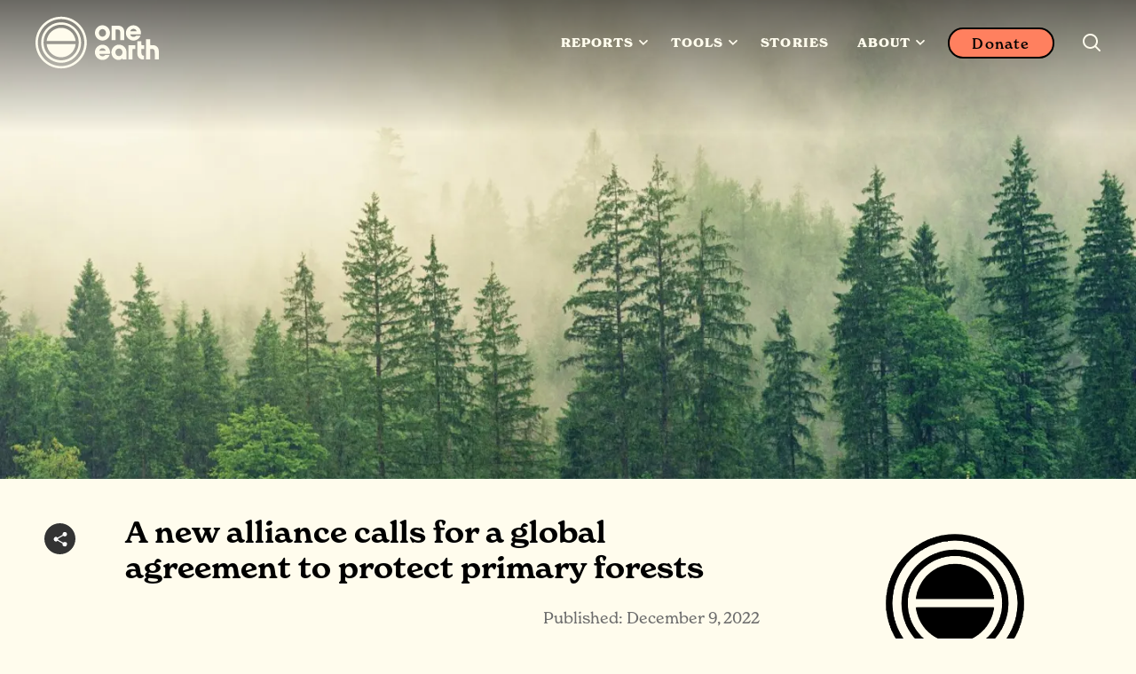

--- FILE ---
content_type: text/html; charset=UTF-8
request_url: https://www.oneearth.org/new-alliance-calls-for-a-global-agreement-to-protect-primary-forests/
body_size: 16260
content:
<!doctype html> <html lang=en> <head> <meta charset=utf-8> <meta http-equiv=X-UA-Compatible content="IE=edge"> <meta name=viewport content="width=device-width, initial-scale=1.0, minimum-scale=1.0"> <link rel=preconnect href=https://fonts.googleapis.com> <link rel=preconnect href=https://fonts.gstatic.com crossorigin> <link rel=preconnect href=https://maxcdn.bootstrapcdn.com> <link rel=preconnect href=https://donorbox.org> <link rel=preconnect href=https://widget.thegivingblock.com> <link rel=preconnect href=https://use.typekit.net> <noscript> <!--New fonts--> <link rel=stylesheet href="https://fonts.googleapis.com/css2?family=Inter:ital,opsz,wght@0,14..32,100..900;1,14..32,100..900&display=swap"> </noscript> <!--New font--> <link rel=stylesheet href=https://use.typekit.net/fjh7lrc.css> <link rel=stylesheet href=/assets/stylesheets/main.039ac6de139d35ddce27.css> <script src="/cdn-cgi/scripts/7d0fa10a/cloudflare-static/rocket-loader.min.js" data-cf-settings="548e1ca144f381f6e3a3a4ef-|49"></script><link rel=stylesheet href=https://donorbox.org/animate-popup-donate-button.css media=print onload="this.media='all'"> <noscript> <link rel=stylesheet href=https://donorbox.org/animate-popup-donate-button.css> </noscript> <link rel=stylesheet href=https://maxcdn.bootstrapcdn.com/font-awesome/4.7.0/css/font-awesome.min.css> <!--Start cookieyes banner--> <script id=cookieyes type="548e1ca144f381f6e3a3a4ef-text/javascript" src=https://cdn-cookieyes.com/client_data/5fff51dc25ec19d65227c05a/script.js async></script> <!--Google Tag Manager--> <script type="548e1ca144f381f6e3a3a4ef-text/javascript">(function(w,d,s,l,i){w[l]=w[l]||[];w[l].push({'gtm.start':
new Date().getTime(),event:'gtm.js'});var f=d.getElementsByTagName(s)[0],
j=d.createElement(s),dl=l!='dataLayer'?'&l='+l:'';j.async=true;j.src=
'https://www.googletagmanager.com/gtm.js?id='+i+dl;f.parentNode.insertBefore(j,f);
})(window,document,'script','dataLayer','GTM-TNLJPHF');</script> <!--Clarity tracking code for https://oneearth.org/--> <script type="548e1ca144f381f6e3a3a4ef-text/javascript">(function(c,l,a,r,i,t,y){c[a]=c[a]||function(){(c[a].q=c[a].q||[]).push(arguments)};t=l.createElement(r);t.async=1;t.src="https://www.clarity.ms/tag/"+i+"?ref=bwt";y=l.getElementsByTagName(r)[0];y.parentNode.insertBefore(t,y);})(window, document, "clarity", "script", "gmqqwozmxg");</script> <script type="548e1ca144f381f6e3a3a4ef-text/javascript" src=https://extend.vimeocdn.com/ga/101327518.js defer></script> <title>A new alliance calls for a global agreement to protect primary forests | One Earth</title> <meta property=og:title content="A new alliance calls for a global agreement to protect primary forests | One Earth"> <meta name=twitter:title content="A new alliance calls for a global agreement to protect primary forests | One Earth"> <meta name=description content="From Canada to the Amazon, 100 Indigenous and civil society organizations back a moratorium on industrial activity in primary forests."> <meta property=og:description content="From Canada to the Amazon, 100 Indigenous and civil society organizations back a moratorium on industrial activity in primary forests."> <meta name=twitter:description content="From Canada to the Amazon, 100 Indigenous and civil society organizations back a moratorium on industrial activity in primary forests."> <link rel=canonical href="https://www.oneearth.org/new-alliance-calls-for-a-global-agreement-to-protect-primary-forests/"> <meta property=og:url content="https://www.oneearth.org/new-alliance-calls-for-a-global-agreement-to-protect-primary-forests/"> <meta property=og:image content="https://images.takeshape.io/86ce9525-f5f2-4e97-81ba-54e8ce933da7/dev/43b070e3-6b34-486a-b38d-83fde8b7bba3/Boreal%20forest%20in%20fog%20Large.jpeg?auto=compress%2Cformat&amp;h=630&amp;w=1200"> <meta name=twitter:image content="https://images.takeshape.io/86ce9525-f5f2-4e97-81ba-54e8ce933da7/dev/43b070e3-6b34-486a-b38d-83fde8b7bba3/Boreal%20forest%20in%20fog%20Large.jpeg?auto=compress%2Cformat&amp;h=630&amp;w=1200"> <meta property=og:site_name content="One Earth"> <meta property=og:locale content=en_US> <meta property=og:type content=website> <meta name=twitter:card content=summary_large_image> <meta name=twitter:site content=@oneearth> <meta name=twitter:creator content=@oneearth> <meta property=fb:app_id content=4212492508767424> <meta property=article:published_time content=2022-12-9> <meta name=facebook-domain-verification content=ef4adgfj0c0845qv7b04eoj9cpv0pg> <link rel=alternate type=application/rss+xml href=https://oneearth.org/rss.xml> <!--Structured Data--> <script type=application/ld+json> { "@context": "http://schema.org", "@type": "VideoObject", "name": "Primary Forest Alliance", "description": "From Canada to the Amazon, 100 Indigenous and civil society organizations back a moratorium on industrial activity in primary forests.", "thumbnailUrl": "https://images.takeshape.io/86ce9525-f5f2-4e97-81ba-54e8ce933da7/dev/9724d4ae-7347-4dc1-ada3-d93d748970d0/Screenshot 2022-12-09 at 9.29.59 AM Medium.jpeg", "duration": "PT2M39S", "uploadDate": "2022-12-07T20:05:23.598Z", "contentUrl": "https://www.oneearth.org/new-alliance-calls-for-a-global-agreement-to-protect-primary-forests/" } </script> <!--Favicon--> <link rel=icon href=/favicon.ico> <script src=https://donorbox.org/widget.js paypalexpress=false type="548e1ca144f381f6e3a3a4ef-text/javascript"></script> </head> <body class=body--story> <!--Google Tag Manager osote (noscript)--> <noscript><iframe src="https://www.googletagmanager.com/ns.html?id=GTM-TNLJPHF" height=0 width=0 style=display:none;visibility:hidden></iframe></noscript> <!--End Google Tag Manager (noscript)--> <div class=wrapper id=app> <pageheader inline-template> <header class=page-header :class="{ 'is-sticky': isSticky, 'is-open': isOpen, 'is-search-open': isSearchOpen }"> <div class=page-header__inner> <a href="/" class=page-header__logo title="One Earth"> <div class="page-header__vector page-header__vector--light" title="One Earth"> <div><svg width=100% height=100% viewbox="0 0 3471 1559" version=1.1 xmlns=http://www.w3.org/2000/svg xmlns:xlink=http://www.w3.org/1999/xlink xml:space=preserve xmlns:serif="http://www.serif.com/" style=fill-rule:evenodd;clip-rule:evenodd;stroke-linejoin:round;stroke-miterlimit:2;><g><g id=Layer_1-2><path d="M1711.91,336.825c-105.88,0.579 -192.196,88.467 -192.196,195.562c-0,107.092 86.891,194.98 192.196,195.563c109.333,0 192.195,-84.396 192.195,-196.146c0,-106.512 -86.316,-194.4 -192.195,-194.979Zm-0,293.342c-51.788,-0 -92.067,-42.488 -92.067,-97.2c-0,-47.725 36.825,-98.363 92.067,-98.363c54.666,0 90.92,51.221 90.92,98.946c0.575,54.129 -39.708,96.617 -90.92,96.617Z" style=fill-rule:nonzero;></path><path d="M2763.8,1115.58c-40.279,0 -58.117,-30.846 -58.117,-100.108l0.001,-72.171l70.775,-0l-0,-97.783l-56.967,-0c-7.479,-0 -13.809,-6.4 -13.809,-13.967l0.001,-86.725l-103.58,0l0,291.6c0,35.504 3.45,87.304 33.95,124.554c28.196,32.592 68.475,51.217 111.059,51.8l28.77,0l0,-97.783l-12.083,0.583Z" style=fill-rule:nonzero;></path><path d="M3118.27,897.317c-28.196,-32.592 -68.475,-51.217 -111.058,-51.8l-63.296,-0c-7.484,-0 -13.813,-6.4 -13.813,-13.967l0,-134.45l-103.579,-0l-0,516.262l103.579,0l0,-270.062l60.421,-0c40.279,-0 58.117,30.846 58.117,100.108l-0,169.954l103.579,0l-0,-190.908c-0,-36.083 -3.45,-87.887 -33.95,-125.137Z" style=fill-rule:nonzero;></path><path d="M2236.13,400.846c-28.196,-32.592 -68.479,-51.217 -111.058,-51.8l-180.112,-0l-0,367.841l103.579,0l-0,-270.641l60.421,-0c40.279,-0 58.116,30.846 58.116,100.108l0,169.954l103.579,0l0,-190.908c-0.575,-35.504 -4.604,-87.304 -34.525,-124.554Z" style=fill-rule:nonzero;></path><path d="M2376.54,845.517l-0,367.845l103.579,0l-0,-256.095c-0,-7.567 6.329,-13.967 13.808,-13.967l56.971,-0l-0,-97.783l-174.358,-0Z" style=fill-rule:nonzero;></path><path d="M2133.7,833.296c-105.879,0.583 -193.346,88.467 -193.346,196.141c0,109.425 81.713,194.984 185.867,194.984c35.675,-0 81.712,-19.209 95.521,-45.4l-0,34.341l103.579,0.001l-0,-189.742c0.575,-105.35 -85.742,-190.325 -191.621,-190.325Zm0,293.342c-51.787,-0 -92.067,-42.488 -92.067,-97.2c0,-47.725 36.825,-98.363 92.067,-98.363c54.667,0 90.921,51.221 90.921,98.946c0,54.129 -39.704,96.617 -90.921,96.617Z" style=fill-rule:nonzero;></path><path d="M1781.54,1097.54c-16.113,22.116 -42.009,34.337 -69.054,33.758c-39.13,-0 -73.655,-23.284 -82.288,-62.859l270.454,0.58c2.879,-13.388 4.029,-27.355 4.029,-41.325c-0.575,-106.509 -87.466,-193.234 -192.77,-193.234c-105.88,0 -192.771,87.888 -192.771,194.979c-0,107.096 86.891,194.984 192.771,194.984l0.575,-0c80.562,1.162 153.641,-49.475 181.262,-126.3l-112.208,-0l-0,-0.584Zm-69.629,-172.283c39.129,0 73.654,23.284 82.287,62.863l-164.575,-0c8.633,-39.579 43.158,-62.863 82.288,-62.863Z" style=fill-rule:nonzero;></path><path d="M2572.76,601.067c-16.113,22.116 -42.009,34.337 -69.055,33.758c-39.129,-0 -73.654,-23.283 -82.287,-62.863l270.454,0.584c2.879,-13.388 4.029,-27.354 4.029,-41.325c-0.575,-106.509 -87.466,-193.234 -192.771,-193.234c-105.879,0 -192.771,87.888 -192.771,194.98c0.001,107.096 86.892,194.983 192.771,194.983l0.575,0c80.563,1.163 153.642,-49.475 181.263,-126.304l-112.208,-0l-0,-0.579Zm-69.055,-172.284c39.13,0 73.655,23.284 82.288,62.863l-164.575,-0c8.633,-39.579 43.158,-62.863 82.287,-62.863Z" style=fill-rule:nonzero;></path></g><path d="M655.417,1440.93c-361.371,0 -655.417,-295.67 -655.417,-660.604c0,-365.512 294.046,-662.929 655.417,-662.929c361.375,-0 655.421,297.417 655.421,662.929c-0.575,364.934 -294.621,660.604 -655.421,660.604m-0,-1261.26c-327.421,0 -593.846,268.9 -593.846,600.654c-0,331.175 265.85,600.659 593.846,600.659c327.425,-0 592.121,-270.646 592.121,-600.659c-0.575,-330.008 -266.426,-600.654 -592.121,-600.654" style=fill-rule:nonzero;></path><path d="M655.417,1296.01c-281.959,0 -510.984,-231.646 -510.984,-516.841c0,-285.196 229.025,-516.842 510.984,-516.842c281.962,-0 510.987,231.646 510.987,516.842c-0.575,285.195 -229.6,516.841 -510.987,516.841m-0,-972.571c-248.584,0 -449.413,203.13 -449.413,454.567c0,251.433 200.829,454.563 449.413,454.563c248.587,-0 449.416,-203.13 449.416,-454.563c-0.579,-249.692 -201.404,-454.567 -449.416,-454.567" style=fill-rule:nonzero;></path><path d="M1025.42,739.008c-19.563,-189.162 -177.808,-336.416 -370.004,-336.416c-192.192,-0 -350.438,147.254 -370.575,336.995l740.579,0l-0,-0.579Z" style=fill-rule:nonzero;></path><path d="M284.842,819.325c19.562,189.163 177.808,336.996 370.575,336.996c192.196,-0 350.441,-147.254 370.579,-336.996l-741.154,0Z" style=fill-rule:nonzero;></path></g></svg></div> </div> <div class="page-header__vector page-header__vector--dark" title="One Earth"> <div><svg width=100% height=100% viewbox="0 0 3471 1559" version=1.1 xmlns=http://www.w3.org/2000/svg xmlns:xlink=http://www.w3.org/1999/xlink xml:space=preserve xmlns:serif="http://www.serif.com/" style=fill-rule:evenodd;clip-rule:evenodd;stroke-linejoin:round;stroke-miterlimit:2;><g><g id=Layer_1-2><path d="M1711.91,336.825c-105.88,0.579 -192.196,88.467 -192.196,195.562c-0,107.092 86.891,194.98 192.196,195.563c109.333,0 192.195,-84.396 192.195,-196.146c0,-106.512 -86.316,-194.4 -192.195,-194.979Zm-0,293.342c-51.788,-0 -92.067,-42.488 -92.067,-97.2c-0,-47.725 36.825,-98.363 92.067,-98.363c54.666,0 90.92,51.221 90.92,98.946c0.575,54.129 -39.708,96.617 -90.92,96.617Z" style=fill-rule:nonzero;></path><path d="M2763.8,1115.58c-40.279,0 -58.117,-30.846 -58.117,-100.108l0.001,-72.171l70.775,-0l-0,-97.783l-56.967,-0c-7.479,-0 -13.809,-6.4 -13.809,-13.967l0.001,-86.725l-103.58,0l0,291.6c0,35.504 3.45,87.304 33.95,124.554c28.196,32.592 68.475,51.217 111.059,51.8l28.77,0l0,-97.783l-12.083,0.583Z" style=fill-rule:nonzero;></path><path d="M3118.27,897.317c-28.196,-32.592 -68.475,-51.217 -111.058,-51.8l-63.296,-0c-7.484,-0 -13.813,-6.4 -13.813,-13.967l0,-134.45l-103.579,-0l-0,516.262l103.579,0l0,-270.062l60.421,-0c40.279,-0 58.117,30.846 58.117,100.108l-0,169.954l103.579,0l-0,-190.908c-0,-36.083 -3.45,-87.887 -33.95,-125.137Z" style=fill-rule:nonzero;></path><path d="M2236.13,400.846c-28.196,-32.592 -68.479,-51.217 -111.058,-51.8l-180.112,-0l-0,367.841l103.579,0l-0,-270.641l60.421,-0c40.279,-0 58.116,30.846 58.116,100.108l0,169.954l103.579,0l0,-190.908c-0.575,-35.504 -4.604,-87.304 -34.525,-124.554Z" style=fill-rule:nonzero;></path><path d="M2376.54,845.517l-0,367.845l103.579,0l-0,-256.095c-0,-7.567 6.329,-13.967 13.808,-13.967l56.971,-0l-0,-97.783l-174.358,-0Z" style=fill-rule:nonzero;></path><path d="M2133.7,833.296c-105.879,0.583 -193.346,88.467 -193.346,196.141c0,109.425 81.713,194.984 185.867,194.984c35.675,-0 81.712,-19.209 95.521,-45.4l-0,34.341l103.579,0.001l-0,-189.742c0.575,-105.35 -85.742,-190.325 -191.621,-190.325Zm0,293.342c-51.787,-0 -92.067,-42.488 -92.067,-97.2c0,-47.725 36.825,-98.363 92.067,-98.363c54.667,0 90.921,51.221 90.921,98.946c0,54.129 -39.704,96.617 -90.921,96.617Z" style=fill-rule:nonzero;></path><path d="M1781.54,1097.54c-16.113,22.116 -42.009,34.337 -69.054,33.758c-39.13,-0 -73.655,-23.284 -82.288,-62.859l270.454,0.58c2.879,-13.388 4.029,-27.355 4.029,-41.325c-0.575,-106.509 -87.466,-193.234 -192.77,-193.234c-105.88,0 -192.771,87.888 -192.771,194.979c-0,107.096 86.891,194.984 192.771,194.984l0.575,-0c80.562,1.162 153.641,-49.475 181.262,-126.3l-112.208,-0l-0,-0.584Zm-69.629,-172.283c39.129,0 73.654,23.284 82.287,62.863l-164.575,-0c8.633,-39.579 43.158,-62.863 82.288,-62.863Z" style=fill-rule:nonzero;></path><path d="M2572.76,601.067c-16.113,22.116 -42.009,34.337 -69.055,33.758c-39.129,-0 -73.654,-23.283 -82.287,-62.863l270.454,0.584c2.879,-13.388 4.029,-27.354 4.029,-41.325c-0.575,-106.509 -87.466,-193.234 -192.771,-193.234c-105.879,0 -192.771,87.888 -192.771,194.98c0.001,107.096 86.892,194.983 192.771,194.983l0.575,0c80.563,1.163 153.642,-49.475 181.263,-126.304l-112.208,-0l-0,-0.579Zm-69.055,-172.284c39.13,0 73.655,23.284 82.288,62.863l-164.575,-0c8.633,-39.579 43.158,-62.863 82.287,-62.863Z" style=fill-rule:nonzero;></path></g><path d="M655.417,1440.93c-361.371,0 -655.417,-295.67 -655.417,-660.604c0,-365.512 294.046,-662.929 655.417,-662.929c361.375,-0 655.421,297.417 655.421,662.929c-0.575,364.934 -294.621,660.604 -655.421,660.604m-0,-1261.26c-327.421,0 -593.846,268.9 -593.846,600.654c-0,331.175 265.85,600.659 593.846,600.659c327.425,-0 592.121,-270.646 592.121,-600.659c-0.575,-330.008 -266.426,-600.654 -592.121,-600.654" style=fill-rule:nonzero;></path><path d="M655.417,1296.01c-281.959,0 -510.984,-231.646 -510.984,-516.841c0,-285.196 229.025,-516.842 510.984,-516.842c281.962,-0 510.987,231.646 510.987,516.842c-0.575,285.195 -229.6,516.841 -510.987,516.841m-0,-972.571c-248.584,0 -449.413,203.13 -449.413,454.567c0,251.433 200.829,454.563 449.413,454.563c248.587,-0 449.416,-203.13 449.416,-454.563c-0.579,-249.692 -201.404,-454.567 -449.416,-454.567" style=fill-rule:nonzero;></path><path d="M1025.42,739.008c-19.563,-189.162 -177.808,-336.416 -370.004,-336.416c-192.192,-0 -350.438,147.254 -370.575,336.995l740.579,0l-0,-0.579Z" style=fill-rule:nonzero;></path><path d="M284.842,819.325c19.562,189.163 177.808,336.996 370.575,336.996c192.196,-0 350.441,-147.254 370.579,-336.996l-741.154,0Z" style=fill-rule:nonzero;></path></g></svg></div> </div> </a> <nav class=page-nav> <ul class=page-nav__list> <li> <div class=dropdown> <span class=dropdown__trigger>Reports <span class=dropdown__caret><svg xmlns=http://www.w3.org/2000/svg viewbox="0 0 800 497"><path d="M798.021,86.098c-3.028,12.297 -9.4,23.111 -18.097,32.263l-379.932,378.194c-127.352,-126.787 -257.911,-250.463 -382.008,-380.415c-2.304,-2.676 -2.29,-2.655 -4.469,-5.448c-6.593,-9.421 -11.159,-19.78 -12.814,-31.201c-3.476,-23.986 6.152,-48.558 25.014,-63.876c5.379,-4.372 11.414,-7.931 17.855,-10.524c7.283,-2.938 15.069,-4.641 22.917,-5.014c8.952,-0.42 17.966,0.876 26.421,3.821c9.848,3.428 18.462,9.035 25.993,16.166l281.091,279.87c94.448,-94.021 186.593,-190.401 283.401,-282.022c2.682,-2.297 2.662,-2.276 5.475,-4.441c8.525,-5.918 17.78,-10.228 28.021,-12.2c22.6,-4.352 46.476,2.889 62.739,19.124c4.951,4.945 9.151,10.648 12.406,16.834c4.773,9.069 7.172,18.828 7.904,28.993c0.083,3.359 0.083,3.338 0,6.669c-0.324,4.469 -0.848,8.849 -1.917,13.207Z"></path></svg> </span></span> <div class=dropdown__menu> <div class=dropdown__list> <div class=rotatedLink>Reports </div> <div class=megamenuItem> <div class=megamenuItem__title>New Report: Minding the Gaps</div> <div class=megamenuItem__blurb>Explore our 2025 report revealing where billions are missing in climate funding and how to close the gaps.</div> <div class=megamenuItem__button><a class=button href=https://mindingthegaps.oneearth.org>New Report: Minding the Gaps</a></div> </div> <div class=megamenuItem> <div class=megamenuItem__title>Reports and Publications</div> <div class=megamenuItem__blurb>We&#39;ve supported the development and publication of more than 45 groundbreaking scientific reports. </div> <div class=megamenuItem__buttonSet> <a class=button href="/reports/">View All Reports</a> </div> </div> </div> </div> </div> </li> <li> <div class=dropdown> <span class=dropdown__trigger>Tools <span class=dropdown__caret><svg xmlns=http://www.w3.org/2000/svg viewbox="0 0 800 497"><path d="M798.021,86.098c-3.028,12.297 -9.4,23.111 -18.097,32.263l-379.932,378.194c-127.352,-126.787 -257.911,-250.463 -382.008,-380.415c-2.304,-2.676 -2.29,-2.655 -4.469,-5.448c-6.593,-9.421 -11.159,-19.78 -12.814,-31.201c-3.476,-23.986 6.152,-48.558 25.014,-63.876c5.379,-4.372 11.414,-7.931 17.855,-10.524c7.283,-2.938 15.069,-4.641 22.917,-5.014c8.952,-0.42 17.966,0.876 26.421,3.821c9.848,3.428 18.462,9.035 25.993,16.166l281.091,279.87c94.448,-94.021 186.593,-190.401 283.401,-282.022c2.682,-2.297 2.662,-2.276 5.475,-4.441c8.525,-5.918 17.78,-10.228 28.021,-12.2c22.6,-4.352 46.476,2.889 62.739,19.124c4.951,4.945 9.151,10.648 12.406,16.834c4.773,9.069 7.172,18.828 7.904,28.993c0.083,3.359 0.083,3.338 0,6.669c-0.324,4.469 -0.848,8.849 -1.917,13.207Z"></path></svg> </span></span> <div class=dropdown__menu> <div class=dropdown__list> <div class=rotatedLink>Tools </div> <div class=megamenuItem> <div class=megamenuItem__title>Solutions Hub</div> <div class=megamenuItem__blurb>Dive into stories, science, and projects that bring climate and nature solutions to life. Designed to inspire action and connect you to a worldwide movement of people creating change.</div> <div class=megamenuItem__buttonSet> <a class=button href="/categories/">Explore Solutions Hub</a> </div> </div> <div class=megamenuItem> <div class=megamenuItem__title>Bioregions Navigator</div> <div class=megamenuItem__blurb>Global transformation takes root locally. By caring for your home, you join a worldwide movement to protect our planet. Discover how your bioregion connects you to the Earth’s web of life.</div> <div class=megamenuItem__buttonSet> <a class=button href="/navigator/">Discover your bioregion</a> </div> </div> <div class=megamenuItem> <div class=megamenuItem__title>Global Safety Net</div> <div class=megamenuItem__blurb>The blueprint of priority lands and oceans that we most urgently need to protect and restore. Learn more about the science and explore where conservation efforts will have the greatest impact.</div> <div class=megamenuItem__buttonSet> <a class=button href="https://www.globalsafetynet.app/viewer/">View Global Safety Net</a> </div> </div> <div class=megamenuItem> <div class=megamenuItem__title>Finance Tracker</div> <div class=megamenuItem__blurb>A powerful new tool built with our partners at Vibrant Data Labs that maps how billions in climate funding is flowing to solutions across Energy Transition, Nature Conservation, and Regenerative Agriculture. </div> <div class=megamenuItem__buttonSet> <a class=button href="https://oneearth.climatefinancetracker.com/">Discover the Data</a> </div> </div> </div> </div> </div> </li> <li> <a href="/stories/" class=page-nav__link>Stories</a> </li> <li> <div class=dropdown> <span class=dropdown__trigger>About <span class=dropdown__caret><svg xmlns=http://www.w3.org/2000/svg viewbox="0 0 800 497"><path d="M798.021,86.098c-3.028,12.297 -9.4,23.111 -18.097,32.263l-379.932,378.194c-127.352,-126.787 -257.911,-250.463 -382.008,-380.415c-2.304,-2.676 -2.29,-2.655 -4.469,-5.448c-6.593,-9.421 -11.159,-19.78 -12.814,-31.201c-3.476,-23.986 6.152,-48.558 25.014,-63.876c5.379,-4.372 11.414,-7.931 17.855,-10.524c7.283,-2.938 15.069,-4.641 22.917,-5.014c8.952,-0.42 17.966,0.876 26.421,3.821c9.848,3.428 18.462,9.035 25.993,16.166l281.091,279.87c94.448,-94.021 186.593,-190.401 283.401,-282.022c2.682,-2.297 2.662,-2.276 5.475,-4.441c8.525,-5.918 17.78,-10.228 28.021,-12.2c22.6,-4.352 46.476,2.889 62.739,19.124c4.951,4.945 9.151,10.648 12.406,16.834c4.773,9.069 7.172,18.828 7.904,28.993c0.083,3.359 0.083,3.338 0,6.669c-0.324,4.469 -0.848,8.849 -1.917,13.207Z"></path></svg> </span></span> <div class=dropdown__menu> <div class=dropdown__list> <div class=rotatedLink>About </div> <div class=megamenuItem> <div class=megamenuItem__title>Our Mission</div> <div class=megamenuItem__blurb>We connect people from around the world to solve humanity&#39;s greatest ecological challenges—together.</div> <div class=megamenuItem__buttonSet> <a class=button href="/our-mission/">View Mission</a> </div> </div> <div class=megamenuItem> <div class=megamenuItem__title>Our Team and Board</div> <div class=megamenuItem__blurb>Meet One Earth’s dedicated staff, lead advisors, and board of directors. </div> <div class=megamenuItem__buttonSet> <a class=button href="/team/">Meet the Team</a> </div> </div> <div class=megamenuItem> <div class=megamenuItem__title>Solutions Framework</div> <div class=megamenuItem__blurb>75+ science-backed solutions that put equity and nature at the center. </div> <div class=megamenuItem__buttonSet> <a class=button href="/solutions/">Explore our Framework</a> </div> </div> <div class=megamenuItem> <div class=megamenuItem__title>More</div> <div class=megamenuItem__blurb></div> <div class=megamenuItem__buttonSet> <a class=button href="/advisors/">Advisors</a> <a class=button href="/reports-financials/">Financials &amp; Annual Reports</a> <a class=button href="/partners/">Our Network</a> <a class=button href="/press/">Press</a> </div> </div> </div> </div> </div> </li> </ul> <a href="/donate/" class="button button--ghost donate-button">Donate</a> <button class=toggle-search @click=toggleSearch aria-label="Search this site"> <span class=toggle-search__open><svg viewbox="0 0 19 19" version=1.1 xmlns=http://www.w3.org/2000/svg xmlns:xlink=http://www.w3.org/1999/xlink> <path d="M18.7107714,17.3536286 L14.4391086,13.0819672 C14.9582381,12.4293483 15.3735349,11.6654981 15.6850103,10.7903967 C15.9964885,9.91529533 16.1522248,9.00312731 16.1522248,8.05386132 C16.1522248,6.9414463 15.9371608,5.89578881 15.5070243,4.9168604 C15.0917219,3.93793199 14.5169839,3.08509167 13.7827876,2.35831097 C13.0485913,1.63153311 12.1920432,1.05308448 11.2131148,0.62295082 C10.2341863,0.207645527 9.18852886,0 8.07611384,0 C6.96369596,0 5.91803848,0.207645527 4.93911007,0.62295082 C3.96018166,1.05308448 3.10363354,1.63153311 2.3694378,2.35831097 C1.63524234,3.08509167 1.06050179,3.93793199 0.645199063,4.9168604 C0.215064209,5.89578881 0,6.9414463 0,8.05386132 C0,9.18111326 0.215064209,10.2341863 0.645199063,11.2131148 C1.06050179,12.1920403 1.63524234,13.0448806 2.3694378,13.7716613 C3.10363354,14.498442 3.96018166,15.0768907 4.93911007,15.5070243 C5.91803848,15.9223268 6.96369596,16.1299752 8.07611384,16.1299752 C9.02537413,16.1299752 9.92271378,15.9742389 10.7681499,15.6627635 C11.613586,15.3512852 12.3922674,14.9359885 13.104214,14.4168618 L17.3758768,18.6885232 C17.4797038,18.7923488 17.5946514,18.8665089 17.7207253,18.9110056 C17.8467991,18.9555023 17.9543311,18.9777503 18.043327,18.9777503 C18.1323199,18.9777503 18.2398519,18.9555023 18.3659258,18.9110056 C18.4919996,18.8665089 18.6069472,18.7923488 18.7107714,18.6885232 C18.9035914,18.495704 19,18.2732239 19,18.0210759 C19,17.7689279 18.9035914,17.5464477 18.7107714,17.3536286 Z M1.91334895,8.05386132 C1.91334895,7.20842522 2.06908523,6.40749699 2.38056206,5.65105102 C2.70687125,4.90944195 3.14812433,4.25683155 3.70433184,3.69320558 C4.2605422,3.12958246 4.91685756,2.69203889 5.67330353,2.38056064 C6.4149126,2.05425117 7.21584367,1.89109928 8.07611384,1.89109928 C8.93638115,1.89109928 9.73731222,2.05425117 10.4789241,2.38056064 C11.2353673,2.69203889 11.8916826,3.12958246 12.447893,3.69320558 C13.0041005,4.25683155 13.4453547,4.90944195 13.7716642,5.65105102 C14.0831396,6.40749699 14.2388759,7.20842522 14.2388759,8.05386132 C14.2388759,8.91413148 14.0831396,9.71506256 13.7716642,10.4566716 C13.4601859,11.1982835 13.0152268,11.8583095 12.4367696,12.4367667 C12.4367696,12.4367667 12.4367696,12.4367667 12.4367696,12.4367667 C12.4367696,12.4367667 12.4367696,12.4367667 12.4367696,12.4367667 C11.8731436,13.0003927 11.2205332,13.4416441 10.4789241,13.7605379 C9.73731222,14.0794289 8.93638115,14.2388759 8.07611384,14.2388759 C7.21584367,14.2388759 6.4149126,14.0757211 5.67330353,13.7494117 C4.91685756,13.423105 4.2605422,12.9818508 3.70433184,12.4256433 C3.14812433,11.869433 2.70687125,11.2131176 2.38056206,10.4566716 C2.06908523,9.71506256 1.91334895,8.91413148 1.91334895,8.05386132 Z"></path> </svg> </span> <span class=toggle-search__close><svg viewbox="0 0 24 24" xmlns=http://www.w3.org/2000/svg><path d="M9.879 11.667L.333 21.213l2.121 2.122L12 13.789l9.546 9.546 2.121-2.122-9.546-9.546 9.546-9.546L21.546 0 12 9.546 2.454 0 .333 2.121l9.546 9.546z"></path></svg> </span> </button> <button class=page-header__burger @click=toggleOpen aria-label="Mobile menu"> <span></span> </button> </nav> </div> <div class=panel-nav> <div class=panel-nav__inner> <div class=panel-nav__search> <form action="/search/" method=get> <input type=search id=search class=panel-nav__input placeholder="Enter a keyword" name=q> <button type=submit class=panel-nav__submit aria-label="Search now"> <svg viewbox="0 0 100 79" version=1.1 xmlns=http://www.w3.org/2000/svg xmlns:xlink=http://www.w3.org/1999/xlink> <polygon points="100 39.3334732 60.6665268 0 53.1664113 7.55558242 79.6109497 34.0001209 0 34.0001209 0 44.6668255 79.6109497 44.6668255 53.1664113 71.111364 60.6665268 78.6669464"></polygon> </svg> </button> </form> </div> </div> </div> </header> </pageheader> <mobilenav inline-template> <div class=mobile-nav v-bind:class="{'is-open': isOpen}"> <div class=mobile-nav__inner> <ul class=mobile-nav__list> <li> <div class=mobile-nav__heading @click=toggleHeading>Reports</div> <ul> <li> <div class=mobilesublinkItem> <a class=mobilesublinkItem__heading href=https://mindingthegaps.oneearth.org>New Report: Minding the Gaps</a> <div class=mobilesublinkItem__blurb>Explore our 2025 report revealing where billions are missing in climate funding and how to close the gaps.</div> <div class=mobilesublinkItem__buttonSet> <div class=mobilesublinkItem__buttonSet> <a class=button href=https://mindingthegaps.oneearth.org>Discover Climate Finance Opportunities</a> </div> </div> </div></li> <li> <div class=mobilesublinkItem> <a class=mobilesublinkItem__heading>Reports and Publications</a> <div class=mobilesublinkItem__blurb>We&#39;ve supported the development and publication of more than 45 groundbreaking scientific reports. </div> <div class=mobilesublinkItem__buttonSet> <div class=mobilesublinkItem__buttonSet> <a class=button href="/reports/">View All Reports</a> </div> </div> </div></li> </ul> </li> <li> <div class=mobile-nav__heading @click=toggleHeading>Tools</div> <ul> <li> <div class=mobilesublinkItem> <a class=mobilesublinkItem__heading>Solutions Hub</a> <div class=mobilesublinkItem__blurb>Dive into stories, science, and projects that bring climate and nature solutions to life. Designed to inspire action and connect you to a worldwide movement of people creating change.</div> <div class=mobilesublinkItem__buttonSet> <div class=mobilesublinkItem__buttonSet> <a class=button href="/categories/">Explore Solutions Hub</a> </div> </div> </div></li> <li> <div class=mobilesublinkItem> <a class=mobilesublinkItem__heading>Bioregions Navigator</a> <div class=mobilesublinkItem__blurb>Global transformation takes root locally. By caring for your home, you join a worldwide movement to protect our planet. Discover how your bioregion connects you to the Earth’s web of life.</div> <div class=mobilesublinkItem__buttonSet> <div class=mobilesublinkItem__buttonSet> <a class=button href="/navigator/">Discover your bioregion</a> </div> </div> </div></li> <li> <div class=mobilesublinkItem> <a class=mobilesublinkItem__heading>Global Safety Net</a> <div class=mobilesublinkItem__blurb>The blueprint of priority lands and oceans that we most urgently need to protect and restore. Learn more about the science and explore where conservation efforts will have the greatest impact.</div> <div class=mobilesublinkItem__buttonSet> <div class=mobilesublinkItem__buttonSet> <a class=button href="https://www.globalsafetynet.app/viewer/">View Global Safety Net</a> </div> </div> </div></li> <li> <div class=mobilesublinkItem> <a class=mobilesublinkItem__heading>Finance Tracker</a> <div class=mobilesublinkItem__blurb>A powerful new tool built with our partners at Vibrant Data Labs that maps how billions in climate funding is flowing to solutions across Energy Transition, Nature Conservation, and Regenerative Agriculture. </div> <div class=mobilesublinkItem__buttonSet> <div class=mobilesublinkItem__buttonSet> <a class=button href="https://oneearth.climatefinancetracker.com/">Discover the Data</a> </div> </div> </div></li> </ul> </li> <li> <a href="/stories/" class=mobile-nav__link>Stories</a> <ul> </ul> </li> <li> <div class=mobile-nav__heading @click=toggleHeading>About</div> <ul> <li> <div class=mobilesublinkItem> <a class=mobilesublinkItem__heading>Our Mission</a> <div class=mobilesublinkItem__blurb>We connect people from around the world to solve humanity&#39;s greatest ecological challenges—together.</div> <div class=mobilesublinkItem__buttonSet> <div class=mobilesublinkItem__buttonSet> <a class=button href="/our-mission/">View Mission</a> </div> </div> </div></li> <li> <div class=mobilesublinkItem> <a class=mobilesublinkItem__heading>Our Team and Board</a> <div class=mobilesublinkItem__blurb>Meet One Earth’s dedicated staff, lead advisors, and board of directors. </div> <div class=mobilesublinkItem__buttonSet> <div class=mobilesublinkItem__buttonSet> <a class=button href="/team/">Meet the Team</a> </div> </div> </div></li> <li> <div class=mobilesublinkItem> <a class=mobilesublinkItem__heading>Solutions Framework</a> <div class=mobilesublinkItem__blurb>75+ science-backed solutions that put equity and nature at the center. </div> <div class=mobilesublinkItem__buttonSet> <div class=mobilesublinkItem__buttonSet> <a class=button href="/solutions/">Explore our Framework</a> </div> </div> </div></li> <li> <div class=mobilesublinkItem> <a class=mobilesublinkItem__heading>More</a> <div class=mobilesublinkItem__blurb></div> <div class=mobilesublinkItem__buttonSet> <div class=mobilesublinkItem__buttonSet> <a class=button href="/advisors/">Advisors</a> <a class=button href="/reports-financials/">Financials &amp; Annual Reports</a> <a class=button href="/partners/">Our Network</a> <a class=button href="/press/">Press</a> </div> </div> </div></li> </ul> </li> </ul> </div> <div class=mobile-nav__mottoBox> <div class=mobile-nav__mottoBox__premotto>One Earth</div> <div class=mobile-nav__mottoBox__motto>Creating momentum with solutions, strategy, and storytelling.</div> <div class=mobile-nav__mottoBox__mottoSmall><p>One Earth provides tools and resources to help philanthropists, investors, policymakers, and everyday citizens create impact where it matters most.</p></div> <a href="/donate/" class="button button--ghost donate-button">Donate Now</a> </div> </div> </mobilenav> <main class=main> <storyhero inline-template> <div class=hero> <div class=hero__background> <img src="https://images.takeshape.io/86ce9525-f5f2-4e97-81ba-54e8ce933da7/dev/43b070e3-6b34-486a-b38d-83fde8b7bba3/Boreal%20forest%20in%20fog%20Large.jpeg?auto=compress%2Cformat&amp;w=1440" alt="A new alliance calls for a global agreement to protect primary forests" data-image v-imageloaded> </div> </div> </storyhero> <div class=story> <div class=story__inner> <div class=story__wrap> <div class="story__column story__column--social"> <div class=shareVertical> <div class=shareTrigger> <input type=checkbox id=shareToggle hidden> <label for=shareToggle class=share__button> <?xml version="1.0"?><svg height=512 viewbox="0 0 512 512" width=512 xmlns=http://www.w3.org/2000/svg><path d=M384,336a63.78,63.78,0,0,0-46.12,19.7l-148-83.27a63.85,63.85,0,0,0,0-32.86l148-83.27a63.8,63.8,0,1,0-15.73-27.87l-148,83.27a64,64,0,1,0,0,88.6l148,83.27A64,64,0,1,0,384,336Z></path></svg> </label> </div> <share inline-template title="A new alliance calls for a global agreement to protect primary forests" base=https://www.oneearth.org path="/new-alliance-calls-for-a-global-agreement-to-protect-primary-forests/" app-id=4212492508767424> <ul class=social> <li> <button @click=openFacebook class=share__button> <svg width=100% height=100% viewbox="0 0 512 512" version=1.1 xmlns=http://www.w3.org/2000/svg xmlns:xlink=http://www.w3.org/1999/xlink xml:space=preserve xmlns:serif="http://www.serif.com/" style=fill-rule:evenodd;clip-rule:evenodd;stroke-linejoin:round;stroke-miterlimit:2;> <g transform=matrix(1.31079,0,0,1.31079,-79.0168,-78.4702)> <path d="M288,192L288,153.9C288,136.7 291.8,128 318.5,128L352,128L352,64L296.1,64C227.6,64 205,95.4 205,149.3L205,192L160,192L160,256L205,256L205,448L288,448L288,256L344.4,256L352,192L288,192Z" style=fill-rule:nonzero;></path> </g> </svg> </button> </li> <li> <button @click=openTwitter class=share__button> <svg xmlns=http://www.w3.org/2000/svg xmlns:xlink=http://www.w3.org/1999/xlink version=1.1 id=Layer_1 width=24px height=24px viewbox="0 0 24 24" style="enable-background:new 0 0 24 24;" xml:space=preserve><path d="M14.095479,10.316482L22.286354,1h-1.940718l-7.115352,8.087682L7.551414,1H1l8.589488,12.231093L1,23h1.940717 l7.509372-8.542861L16.448587,23H23L14.095479,10.316482z M11.436522,13.338465l-0.871624-1.218704l-6.924311-9.68815h2.981339 l5.58978,7.82155l0.867949,1.218704l7.26506,10.166271h-2.981339L11.436522,13.338465z"></path></svg> </button> </li> <li> <button @click=openLinkedIn class=share__button> <svg width=100% height=100% viewbox="0 0 24 24" version=1.1 xmlns=http://www.w3.org/2000/svg xmlns:xlink=http://www.w3.org/1999/xlink xml:space=preserve xmlns:serif="http://www.serif.com/" style=fill-rule:evenodd;clip-rule:evenodd;stroke-linejoin:round;stroke-miterlimit:2;> <g transform=matrix(1.54026,0,0,1.54026,-6.52446,-6.53778)> <path d="M8,19L5,19L5,9L8,9L8,19ZM19,19L16,19L16,13.658C16,12.266 15.504,11.573 14.521,11.573C13.742,11.573 13.248,11.961 13,12.738L13,19L10,19C10,19 10.04,10 10,9L12.368,9L12.551,11L12.613,11C13.228,10 14.211,9.322 15.559,9.322C16.584,9.322 17.413,9.607 18.046,10.323C18.683,11.04 19,12.002 19,13.353L19,19Z" style=fill-rule:nonzero;></path> </g> <g transform=matrix(1.54026,0,0,1.54026,-6.52446,-6.53778)> <ellipse cx=6.5 cy=6.5 rx=1.55 ry=1.5></ellipse> </g> </svg> </button> </li> <li> <button @click=openBluesky class=share__button> <svg xmlns=http://www.w3.org/2000/svg viewbox="0 -3.268 64 68.414" width=2232 height=2500><path fill d="M13.873 3.805C21.21 9.332 29.103 20.537 32 26.55v15.882c0-.338-.13.044-.41.867-1.512 4.456-7.418 21.847-20.923 7.944-7.111-7.32-3.819-14.64 9.125-16.85-7.405 1.264-15.73-.825-18.014-9.015C1.12 23.022 0 8.51 0 6.55 0-3.268 8.579-.182 13.873 3.805zm36.254 0C42.79 9.332 34.897 20.537 32 26.55v15.882c0-.338.13.044.41.867 1.512 4.456 7.418 21.847 20.923 7.944 7.111-7.32 3.819-14.64-9.125-16.85 7.405 1.264 15.73-.825 18.014-9.015C62.88 23.022 64 8.51 64 6.55c0-9.818-8.578-6.732-13.873-2.745z"></path></svg> </button> </li> <li> <a href="/cdn-cgi/l/email-protection#[base64]" class=share__button> <svg viewbox="0 0 268 180" version=1.1 xmlns=http://www.w3.org/2000/svg><path d="M19.61,0c-3.796,0 -7.321,1.089 -10.315,2.914l114.695,95.726c6.127,5.121 13.671,5.121 19.815,0l114.9,-95.726c-2.994,-1.825 -6.519,-2.914 -10.315,-2.914l-228.78,0ZM1.124,12.956c-0.697,1.993 -1.124,4.101 -1.124,6.33l0,141.428c0,10.68 8.75,19.286 19.61,19.286l228.78,0c10.86,0 19.61,-8.606 19.61,-19.286l0,-141.428c0,-2.229 -0.427,-4.337 -1.124,-6.33l-114.595,95.524c-10.62,8.859 -26.147,8.876 -36.766,0l-114.391,-95.524Z"></path></svg> </a> </li> </ul> </share> </div> </div> <div class="story__column story__column--body"> <header class=story__header> <h1 class=story__title>A new alliance calls for a global agreement to protect primary forests </h1> <div class=story__date title="Published: December 9, 2022">Published: December 9, 2022</div> <div class=sop></div> <ul class=categories> <li> <a href="/category/nature/" class="categories__category story__category"> <span>Nature Conservation</span> </a> </li> <li> <a href="/category/wildlands/" class="categories__category story__category"> <span>Land Conservation</span> </a> </li> <li> <a href="/category/forests/" class="categories__category story__category"> <span>Forests</span> </a> </li> <li> <a href="/category/indigenous/" class="categories__category story__category"> <span>Indigenous Tenure</span> </a> </li> </ul> <div class=story__authors> <div class="author author&#45;&#45;contributor"> <div class=author__photo> <img src="https://images.takeshape.io/86ce9525-f5f2-4e97-81ba-54e8ce933da7/dev/eaa4b00d-1aaa-4f99-a37a-8379e7d923fa/Cyril%20Kormos.jpeg?auto=compress%2Cformat&amp;w=200" alt="Cyril Kormos" data-image v-imageloaded> </div> <div class=author__content> <a href="/contributor/cyril-kormos/" class=author__name>Cyril Kormos</a> <div class=author__title>Executive Director, Wild Heritage Foundation</div> </div> </div> <div class="author author&#45;&#45;contributor"> <div class=author__photo> <img src="https://images.takeshape.io/86ce9525-f5f2-4e97-81ba-54e8ce933da7/dev/f65e2280-9475-44d3-b7f4-314d57115188/headshot.jpg?auto=compress%2Cformat&amp;w=200" alt="Edith Espejo" data-image v-imageloaded> </div> <div class=author__content> <a href="/contributor/edith-espejo/" class=author__name>Edith Espejo</a> <div class=author__title>Program Manager, Earth InSight</div> </div> </div> </div> <div class=audioVoicePlayer> <eleven-labs-audio-native publicuserid=edd5c6f9e9baf952021becfcfa1267698603427b493f8e26ceaabf9ab0ce8caf size=small textcolorrgba="rgba(0, 0, 0, 1.0)" backgroundcolorrgba="rgba(255, 255, 255, 1.0)"> <!--You can also add custom content here if needed--> </eleven-labs-audio-native> </div> </header> <div class=story__content> <div class=oembed><iframe src="https://player.vimeo.com/video/779400691?h=64fb709a23&amp;app_id=122963" width=426 height=240 frameborder=0 allow="autoplay; fullscreen; picture-in-picture" allowfullscreen title="Primary Forest Alliance"></iframe></div> <p>A new international alliance is calling on world leaders to include explicit protection for primary forests as part of the Global Biodiversity Framework being negotiated at the UN’s biodiversity meetings (COP15) in Montreal this week.</p> <p>The <a href="https://primaryforest.org/" target=_blank>Primary Forest Alliance</a> is calling for an immediate moratorium on industrial development in primary forests, defined as naturally regenerating forests that have never been industrially developed or logged. The Alliance represents organizations from around the world. It so far has over 100 signatories, including One Earth, the Pan-Amazonian Indigenous federation COICA, Stand.earth, the Sierra Club, NRDC, the Society for Conservation Biology, Patagonia, and many others.</p> <aside class=pullquote><blockquote>“Primary forests are irreplaceable ecosystems. They have a unique and essential capacity to maximize the benefits forests provide. It’s not an exaggeration to say that there is no solution to either the biodiversity crisis or the climate crisis unless we protect our remaining primary forests.” - Cyril Kormos, Director of the Primary Forest Alliance.</blockquote></aside> <p>Primary forests protect the most terrestrial species (over two-thirds of all terrestrial species) and the largest terrestrial carbon stocks and provide many other ecosystem services. Their protection is therefore essential to mitigate multiple overlapping crises from climate change to extinctions to freshwater access to pandemics. Only about 27 percent of the world’s forests are primary forests, and they are being destroyed at very high rates – at least 4.5 million hectares a year over the last thirty years (139 million hectares since 1990), though official statistics greatly underestimate the full extent of the loss.&nbsp;</p> <p>Delegates from around the world at COP15, also known as the United Nations Biodiversity Conference, are negotiating new international agreements – but so far, the text of these agreements does not include specific protection for primary forests.</p> <div class=oembed><iframe width=200 height=113 src="https://www.youtube.com/embed/8nzpk3XCBaE?feature=oembed" frameborder=0 allow="accelerometer; autoplay; clipboard-write; encrypted-media; gyroscope; picture-in-picture" allowfullscreen title="(English) (The Primary Forest Allian) - Wednesday, 7 December 11:30 (GMT-5)"></iframe></div> <p>Meanwhile, critical forest ecosystems are threatened all over the planet, from the Canadian Boreal to the Congo Basin and Amazonia to Indonesia.</p> <aside class=pullquote><blockquote>"Given the tipping point crisis that the Amazonia is in the midst of, it is critical to protect primary forests and ecosystems from extractivism and the accompanying pollution that follows. Nearly 300 million hectares in the Amazonia are primary forests. &nbsp;Indigenous territories are home to a third of these ecosystems. &nbsp;The world at unison is recognizing that Indigenous territories are the best-preserved lands and home of 80% of the remaining biodiversity on Earth. &nbsp;Expanding indigenous rights and territories is a vital path to protecting primary forests for our future generations. &nbsp;If we do not take action today, this might be the last time we can discuss the future of the Amazonia" - Gregorio Mirabal, General Coordinador, Coordination of Indigenous Organizations of the Amazon Basin (COICA).</blockquote></aside> <p>Primary forests have been managed by Indigenous peoples around the world for thousands of years and are essential to Indigenous rights, culture, and livelihoods. Indigenous people and land defenders also face disproportionate violence due to ongoing colonialism and industrial extraction. The Primary Forest Alliance calls for immediate action to protect forest defenders and provide full financial support for impacted communities as part of a moratorium.</p> <figure><img src=https://images.takeshape.io/86ce9525-f5f2-4e97-81ba-54e8ce933da7/dev/79fe6467-4c80-455e-8273-1afeaa56b218/Close%20up%20of%20boreal%20trees%20Large.jpeg></figure> <p>Governments have always argued available funding for conservation was limited. But we spend almost a trillion dollars each year subsidizing fossil fuels and timber extraction - and well over a trillion on environmentally harmful subsidies when additional sectors, such as industrial agriculture, mining, and unsustainable freshwater infrastructure, are included. The activities these subsidies support, in turn, generate huge social costs - from climate change to freshwater shortages to biodiversity loss - which total many trillions of dollars.&nbsp;</p> <p>Redirecting these harmful subsidies to primary forest protection would generate hundreds of billions of dollars for protected areas, Indigenous Peoples, and local communities, providing environmentally beneficial economic alternatives to communities dependent on timber extraction and saving trillions in climate change and other social impacts.</p> <figure><img src=https://images.takeshape.io/86ce9525-f5f2-4e97-81ba-54e8ce933da7/dev/7fe095de-49fc-4716-a7a9-7590783e0d52/Boreal%20forest%20in%20lake%20Large.jpeg></figure> <p>Similarly, climate finance could also provide a very large boost to primary forests. Only a tiny fraction of climate funding - about 3% - currently goes to forests, and an even smaller amount goes to primary forest protection, despite the fact that primary forests contain store amounts of carbon, a fraction of which would cause catastrophic warming if released. Greatly scaling up climate change funding for primary forest protection would provide massive biodiversity and climate benefits.</p> <p>Redirecting environmentally harmful subsidies and reallocating and scaling up climate finance could provide substantial funding for primary forests in the short term. The problem is not lack of funding; the problem is the political challenge of achieving this reallocation.</p> <a href="https://primaryforest.org/" target=_blank class="button button--coral">Join the Moratorium Call</a> <div class=cta__buttons> </div> </div> </div> <div class="story__column story__column--sidebar"> <div class=promotion> <a href="https://www.oneearth.org/get-involved/"> <div class=promotion__background> <img src="https://images.takeshape.io/86ce9525-f5f2-4e97-81ba-54e8ce933da7/dev/3becec2c-75f5-49dd-9438-fd9d063edf38/OE-top-0-new-black.png?auto=compress%2Cformat&amp;w=600" alt="Join the One Earth Community" data-image v-imageloaded> </div> </a> </div> <div class=promo-content> <div class=promo-content__title>Join the One Earth Community</div> <div class=promo-content__text><p>Subscribe to receive monthly updates on climate solutions, environmental heroes, and the profound beauty and wonder of our shared planet Earth.</p></div> </div> <div class="mailing-signup inverted"> <action-network container-id=can-form-area-sign-up-to-receive-updates-about-our-work-2 script-url="https://actionnetwork.org/widgets/v3/form/sign-up-to-receive-updates-about-our-work-2?format=js&amp;source=sidebarWidget&amp;clear_id=true"> </action-network> </div> </div> </div> </div> </div> </main> <div class=preFooter> <div class=preFooter__inner> <div class=preFooter__inner__box> <div class=preFooter__inner__box__title>Donate</div> <div class=preFooter__inner__box__buttons> <a class=preFooter__inner__box__buttons__button target=_blank href="/donate/">Donate Now</a> <a class=preFooter__inner__box__buttons__button target=_blank href="/crypto/">Donate Crypto</a> <a class=preFooter__inner__box__buttons__button target=_blank href="/stocks/">Donate Stock</a> <a class=preFooter__inner__box__buttons__button target=_blank href="/daf/">Give Through DAF</a> <a class=preFooter__inner__box__buttons__button target=_blank href=/donate/#donategrid>More Ways</a> </div> </div> <div class=preFooter__inner__box> <div class=preFooter__inner__box__title>Subscribe</div> <div class=preFooter__inner__box__buttons> <a class=preFooter__inner__box__buttons__button target=_blank href="/sign-up/">The One Earth Newsletter</a> </div> </div> <div class=preFooter__inner__box> <div class=preFooter__inner__box__title>Connect</div> <div class=preFooter__inner__box__buttons> <a class=preFooter__inner__box__buttons__button target=_blank href="https://www.instagram.com/oneearth/">Instagram</a> <a class=preFooter__inner__box__buttons__button target=_blank href="https://www.facebook.com/oneearth/">Facebook</a> <a class=preFooter__inner__box__buttons__button target=_blank href=https://bsky.app/profile/oneearthofficial.bsky.social>Bluesky</a> <a class=preFooter__inner__box__buttons__button target=_blank href="https://www.linkedin.com/company/oneearth/">Linkedin</a> <a class=preFooter__inner__box__buttons__button target=_blank href="https://www.tiktok.com/@oneearthofficial?lang=en">TikTok</a> <a class=preFooter__inner__box__buttons__button target=_blank href="https://www.youtube.com/oneearth/?sub_confirmation=1">YouTube</a> <a class=preFooter__inner__box__buttons__button target=_blank href=https://medium.com/oneearth>Medium</a> <a class=preFooter__inner__box__buttons__button target=_blank href=https://www.threads.net/@oneearth>Threads</a> </div> </div> </div> </div> <footer class=page-footer> <div class=page-footer__frosting></div> <div class=page-footer__overlay> <img src="https://images.takeshape.io/86ce9525-f5f2-4e97-81ba-54e8ce933da7/dev/b1b175b4-a678-4178-b35f-c4d10365887f/forest-research.jpg?auto=compress%2Cformat" srcset="https://images.takeshape.io/86ce9525-f5f2-4e97-81ba-54e8ce933da7/dev/b1b175b4-a678-4178-b35f-c4d10365887f/forest-research.jpg?auto=compress%2Cformat&amp;w=600 600w, https://images.takeshape.io/86ce9525-f5f2-4e97-81ba-54e8ce933da7/dev/b1b175b4-a678-4178-b35f-c4d10365887f/forest-research.jpg?auto=compress%2Cformat&amp;w=1200 1200w, https://images.takeshape.io/86ce9525-f5f2-4e97-81ba-54e8ce933da7/dev/b1b175b4-a678-4178-b35f-c4d10365887f/forest-research.jpg?auto=compress%2Cformat&amp;w=1600 1600w" alt="We are one Earth" width=1600 loading=lazy data-image v-imageloaded> </div> <div class=page-footer__inner> <div class=page-footer__inner__logo title="One Earth"> <a href="/" class=page-footer__inner__logo__anchor><svg viewbox="0 0 833 374" version=1.1 xmlns=http://www.w3.org/2000/svg xmlns:xlink=http://www.w3.org/1999/xlink xml:space=preserve xmlns:serif="http://www.serif.com/" style=fill-rule:evenodd;clip-rule:evenodd;stroke-linejoin:round;stroke-miterlimit:2;><g><g id=Layer_1-2><path d="M448.634,80.713c-25.411,0.139 -46.127,21.232 -46.127,46.935c0,25.702 20.854,46.795 46.127,46.935c26.24,-0 46.127,-20.255 46.127,-47.075c-0,-25.563 -20.716,-46.656 -46.127,-46.795Zm0,70.402c-12.429,0 -22.096,-10.197 -22.096,-23.328c-0,-11.454 8.838,-23.607 22.096,-23.607c13.12,0 21.821,12.293 21.821,23.747c0.138,12.991 -9.53,23.188 -21.821,23.188Z" style=fill-rule:nonzero;></path><path d="M701.088,267.614c-9.667,0 -13.948,-7.403 -13.948,-24.026l-0,-17.321l16.986,-0l0,-23.468l-13.672,0c-1.795,0 -3.314,-1.536 -3.314,-3.352l-0,-20.814l-24.859,0l-0,69.984c-0,8.521 0.828,20.953 8.148,29.893c6.767,7.822 16.434,12.292 26.654,12.432l6.905,-0l0,-23.468l-2.9,0.14Z" style=fill-rule:nonzero;></path><path d="M786.16,215.231c-6.767,-7.822 -16.434,-12.292 -26.654,-12.432l-15.191,0c-1.796,0 -3.315,-1.536 -3.315,-3.352l0,-32.268l-24.859,0l0,123.903l24.859,-0l0,-64.815l14.501,-0c9.667,-0 13.948,7.403 13.948,24.026l0,40.789l24.859,-0l0,-45.818c0,-8.66 -0.828,-21.093 -8.148,-30.033Z" style=fill-rule:nonzero;></path><path d="M574.447,96.078c-6.767,-7.822 -16.435,-12.292 -26.654,-12.432l-43.227,0l0,88.282l24.859,0l-0,-64.954l14.501,-0c9.667,-0 13.948,7.403 13.948,24.026l0,40.789l24.859,-0l0,-45.818c-0.138,-8.521 -1.105,-20.953 -8.286,-29.893Z" style=fill-rule:nonzero;></path><path d="M608.144,202.799l0,88.283l24.859,-0l-0,-61.463c-0,-1.816 1.519,-3.352 3.314,-3.352l13.673,-0l-0,-23.468l-41.846,0Z" style=fill-rule:nonzero;></path><path d="M549.864,199.866c-25.411,0.14 -46.403,21.232 -46.403,47.074c0,26.262 19.611,46.796 44.608,46.796c8.562,-0 19.611,-4.61 22.925,-10.896l0,8.242l24.859,-0l-0,-45.538c0.138,-25.284 -20.578,-45.678 -45.989,-45.678Zm0,70.402c-12.429,0 -22.096,-10.197 -22.096,-23.328c-0,-11.454 8.838,-23.607 22.096,-23.607c13.12,0 21.821,12.293 21.821,23.747c-0,12.991 -9.529,23.188 -21.821,23.188Z" style=fill-rule:nonzero;></path><path d="M465.345,263.284c-3.867,5.308 -10.082,8.241 -16.573,8.102c-9.391,-0 -17.677,-5.588 -19.749,-15.086l64.909,0.139c0.691,-3.213 0.967,-6.565 0.967,-9.918c-0.138,-25.562 -20.992,-46.376 -46.265,-46.376c-25.411,0 -46.265,21.093 -46.265,46.795c0,25.703 20.854,46.796 46.265,46.796l0.138,-0c19.335,0.279 36.874,-11.874 43.503,-30.312l-26.93,-0l-0,-0.14Zm-16.711,-41.348c9.391,0 17.677,5.588 19.749,15.087l-39.498,-0c2.072,-9.499 10.358,-15.087 19.749,-15.087Z" style=fill-rule:nonzero;></path><path d="M655.238,144.131c-3.867,5.308 -10.082,8.241 -16.573,8.102c-9.391,-0 -17.677,-5.588 -19.749,-15.087l64.909,0.14c0.691,-3.213 0.967,-6.565 0.967,-9.918c-0.138,-25.562 -20.992,-46.376 -46.265,-46.376c-25.411,0 -46.265,21.093 -46.265,46.795c0,25.703 20.854,46.796 46.265,46.796l0.138,-0c19.335,0.279 36.874,-11.874 43.503,-30.313l-26.93,0l-0,-0.139Zm-16.573,-41.348c9.391,0 17.677,5.588 19.749,15.087l-39.498,-0c2.072,-9.499 10.358,-15.087 19.749,-15.087Z" style=fill-rule:nonzero;></path></g><path d="M195.075,345.699c-86.729,0 -157.3,-70.961 -157.3,-158.545c0,-87.723 70.571,-159.103 157.3,-159.103c86.73,-0 157.301,71.38 157.301,159.103c-0.138,87.584 -70.709,158.545 -157.301,158.545m0,-302.702c-78.581,0 -142.523,64.536 -142.523,144.157c0,79.482 63.804,144.158 142.523,144.158c78.582,-0 142.109,-64.955 142.109,-144.158c-0.138,-79.202 -63.942,-144.157 -142.109,-144.157" style=fill-rule:nonzero;></path><path d="M195.075,310.917c-67.67,0 -122.636,-55.595 -122.636,-124.042c0,-68.447 54.966,-124.042 122.636,-124.042c67.671,-0 122.637,55.595 122.637,124.042c-0.138,68.447 -55.104,124.042 -122.637,124.042m0,-233.417c-59.66,-0 -107.859,48.751 -107.859,109.096c0,60.344 48.199,109.095 107.859,109.095c59.661,0 107.86,-48.751 107.86,-109.095c-0.139,-59.926 -48.337,-109.096 -107.86,-109.096" style=fill-rule:nonzero;></path><path d="M283.876,177.237c-4.695,-45.399 -42.674,-80.74 -88.801,-80.74c-46.126,0 -84.105,35.341 -88.938,80.879l177.739,0l0,-0.139Z" style=fill-rule:nonzero;></path><path d="M106.137,196.513c4.695,45.399 42.674,80.879 88.938,80.879c46.127,0 84.106,-35.341 88.939,-80.879l-177.877,0Z" style=fill-rule:nonzero;></path></g></svg></a> </div> </div> <div class="page-footer__inner footer__middle"> <div class=footer__middle__mottoBox> <div class=footer__middle__mottoBox__motto>Creating momentum with solutions, strategy, and storytelling.</div> <div class=footer__middle__mottoBox__mottoSmall><p>One Earth provides tools and resources to help philanthropists, investors, policymakers, and everyday citizens create impact where it matters most.</p></div> </div> <ul class=page-footer__inner__list> <li> <p class=page-footer__heading>About</p> <ul> <li class=page-footer__sublink><a href="/our-mission/">Mission &amp; Vision</a></li> <li class=page-footer__sublink><a href="/team/">Our Team</a></li> <li class=page-footer__sublink><a href="/advisors/">Advisors</a></li> <li class=page-footer__sublink><a href="/partners/">Our Network</a></li> <li class=page-footer__sublink><a href="/solutions/">Solutions Framework</a></li> <li class=page-footer__sublink><a href="/reports-financials/">Reports &amp; Financials</a></li> <li class=page-footer__sublink><a href=/press>Press</a></li> </ul> </li> <li> <p class=page-footer__heading>Explore</p> <ul> <li class=page-footer__sublink><a href="/categories/">Explore Solutions Hub</a></li> <li class=page-footer__sublink><a href="/bioregions/">Explore Bioregions</a></li> <li class=page-footer__sublink><a href="/stories/">Read Stories</a></li> <li class=page-footer__sublink><a href="/videos/">Watch Videos</a></li> <li class=page-footer__sublink><a href="/books/">Books &amp; Film List</a></li> <li class=page-footer__sublink><a href="/citations/">Research Database</a></li> <li class=page-footer__sublink><a href="/reports/">View Reports</a></li> <li class=page-footer__sublink><a href="/glossary/">Glossary</a></li> </ul> </li> <li> <p class=page-footer__heading>Take Action</p> <ul> <li class=page-footer__sublink><a href="/join/">Join the Movement</a></li> <li class=page-footer__sublink><a href="/navigator/">Discover your Bioregion</a></li> <li class=page-footer__sublink><a href="/101-climate-solutions-you-can-do-at-home/">101 Home Climate Solutions</a></li> <li class=page-footer__sublink><a href="/contactus/">Contact Us</a></li> </ul> </li> </ul> </div> <div class=page-footer__inner> <div class=page-footer__inner__seals> <a href=https://www.charitynavigator.org/ein/852588841 target=_blank title="Top-rated nonprofit by Charity Navigator."> <img src="https://images.takeshape.io/86ce9525-f5f2-4e97-81ba-54e8ce933da7/dev/b2f6bd86-4d3c-4cab-808f-79980e191de9/Four-star%20charity.png?auto=compress%2Cformat" alt="Top-rated nonprofit by Charity Navigator." v-imageloaded width=70 height=100 loading=lazy> </a> <a href="https://app.candid.org/profile/9918324/one-earth-philanthropy/?pkId=d4d8523e-84f3-4e7f-a753-774887e2c8ce&amp;isActive=true" target=_blank title="Received the highest level of transparency rating by Candid."> <img src="https://images.takeshape.io/86ce9525-f5f2-4e97-81ba-54e8ce933da7/dev/8ae7cb76-4431-47d9-bca9-1dfdf6f07dcc/platinum-seal2025.png.png?auto=compress%2Cformat" alt="Received the highest level of transparency rating by Candid." v-imageloaded width=70 height=100 loading=lazy> </a> <a href=https://directories.onepercentfortheplanet.org/profile/one-earth target=_blank title="Environmental Partner of 1 Percent for The Planet"> <img src="https://images.takeshape.io/86ce9525-f5f2-4e97-81ba-54e8ce933da7/dev/a9a86f0b-fae8-438f-a584-064d96d0774c/1percent-seal.png?auto=compress%2Cformat" alt="Environmental Partner of 1 Percent for The Planet" v-imageloaded width=70 height=100 loading=lazy> </a> <a href=https://www.fastcompany.com/90619191/world-changing-ideas-awards-2021-ai-and-data-finalists-and-honorable-mentions target=_blank title="Named a World Changing Idea by Fast Company"> <img src="https://images.takeshape.io/86ce9525-f5f2-4e97-81ba-54e8ce933da7/dev/6620d3d8-c68a-49ea-b0bf-055837afdd90/fast-xeal2021.png?auto=compress%2Cformat" alt="Named a World Changing Idea by Fast Company" v-imageloaded width=70 height=100 loading=lazy> </a> <a href="https://www.decadeonrestoration.org/" target=_blank title="United Nations Decade on Ecosystem Restoration"> <img src="https://images.takeshape.io/86ce9525-f5f2-4e97-81ba-54e8ce933da7/dev/4f613ba7-97b6-4ed8-922a-fc16a5dfdd4d/UN-Decade-Support-logo-croped.png?auto=compress%2Cformat" alt="United Nations Decade on Ecosystem Restoration" v-imageloaded width=70 height=100 loading=lazy> </a> </div> </div> <div class=page-footer__inner> <div class=page-footer__lower> <div class=page-footer__lower__links> <a href="/sitemap/">Sitemap</a> | <a href="/contactus/">Contact</a> </div> <div class=page-footer__lower__links> <small>&copy;One Earth | EIN: 85<span></span>-2588841</small> </div> <div class=page-footer__lower__links> <a href="/terms/">Terms</a> | <a href="/policies/">Policies</a> </div> </div> </div> </footer> <!--<script defer src="https://app.fastbots.ai/embed.js" data-bot-id="cltqsar5s009arhb3xqix9lbe"></script>--> <lightbox></lightbox> </div> <script data-cfasync="false" src="/cdn-cgi/scripts/5c5dd728/cloudflare-static/email-decode.min.js"></script><script src=/assets/javascripts/main.ab92444efbf11486cc5b.js type="548e1ca144f381f6e3a3a4ef-text/javascript"></script> <!--Facebook Pixel Code--> <script type="548e1ca144f381f6e3a3a4ef-text/javascript">
document.addEventListener('DOMContentLoaded', () => {
  const trigger = document.getElementById('shareToggle');
  const socialList = document.querySelector('.social');

  if (trigger && socialList) {
    trigger.addEventListener('change', () => {
      socialList.classList.toggle('is-visible', trigger.checked);
    });
  }
});
</script> <script type="548e1ca144f381f6e3a3a4ef-text/javascript">
!function(f,b,e,v,n,t,s)
{if(f.fbq)return;n=f.fbq=function(){n.callMethod?
n.callMethod.apply(n,arguments):n.queue.push(arguments)};
if(!f._fbq)f._fbq=n;n.push=n;n.loaded=!0;n.version='2.0';
n.queue=[];t=b.createElement(e);t.async=!0;
t.src=v;s=b.getElementsByTagName(e)[0];
s.parentNode.insertBefore(t,s)}(window,document,'script',
'https://connect.facebook.net/en_US/fbevents.js');
 fbq('init', '791797421779149');
fbq('track', 'PageView');
</script> <noscript> <img height=1 width=1 src="https://www.facebook.com/tr?id=791797421779149&ev=PageView &noscript=1"> </noscript> <!--End Facebook Pixel Code--> <script type="548e1ca144f381f6e3a3a4ef-text/javascript" defer src=https://donorbox.org/install-popup-button.js id=donorbox-popup-button-installer> </script> <script type="548e1ca144f381f6e3a3a4ef-text/javascript"> window.DonorBox = { widgetLinkClassName: 'custom-dbox-popup' } </script> <script src=https://analytics.ahrefs.com/analytics.js data-key=P5fj8W1XKmsCIdH1Ly/dyw async type="548e1ca144f381f6e3a3a4ef-text/javascript"></script> <script src="/cdn-cgi/scripts/7d0fa10a/cloudflare-static/rocket-loader.min.js" data-cf-settings="548e1ca144f381f6e3a3a4ef-|49" defer></script></body> </html> 

--- FILE ---
content_type: text/html; charset=UTF-8
request_url: https://player.vimeo.com/video/779400691?h=64fb709a23&app_id=122963
body_size: 6473
content:
<!DOCTYPE html>
<html lang="en">
<head>
  <meta charset="utf-8">
  <meta name="viewport" content="width=device-width,initial-scale=1,user-scalable=yes">
  
  <link rel="canonical" href="https://player.vimeo.com/video/779400691">
  <meta name="googlebot" content="noindex,indexifembedded">
  
  
  <title>Primary Forest Alliance on Vimeo</title>
  <style>
      body, html, .player, .fallback {
          overflow: hidden;
          width: 100%;
          height: 100%;
          margin: 0;
          padding: 0;
      }
      .fallback {
          
              background-color: transparent;
          
      }
      .player.loading { opacity: 0; }
      .fallback iframe {
          position: fixed;
          left: 0;
          top: 0;
          width: 100%;
          height: 100%;
      }
  </style>
  <link rel="modulepreload" href="https://f.vimeocdn.com/p/4.46.2/js/player.module.js" crossorigin="anonymous">
  <link rel="modulepreload" href="https://f.vimeocdn.com/p/4.46.2/js/vendor.module.js" crossorigin="anonymous">
  <link rel="preload" href="https://f.vimeocdn.com/p/4.46.2/css/player.css" as="style">
</head>

<body>


<div class="vp-placeholder">
    <style>
        .vp-placeholder,
        .vp-placeholder-thumb,
        .vp-placeholder-thumb::before,
        .vp-placeholder-thumb::after {
            position: absolute;
            top: 0;
            bottom: 0;
            left: 0;
            right: 0;
        }
        .vp-placeholder {
            visibility: hidden;
            width: 100%;
            max-height: 100%;
            height: calc(1080 / 1920 * 100vw);
            max-width: calc(1920 / 1080 * 100vh);
            margin: auto;
        }
        .vp-placeholder-carousel {
            display: none;
            background-color: #000;
            position: absolute;
            left: 0;
            right: 0;
            bottom: -60px;
            height: 60px;
        }
    </style>

    

    
        <style>
            .vp-placeholder-thumb {
                overflow: hidden;
                width: 100%;
                max-height: 100%;
                margin: auto;
            }
            .vp-placeholder-thumb::before,
            .vp-placeholder-thumb::after {
                content: "";
                display: block;
                filter: blur(7px);
                margin: 0;
                background: url(https://i.vimeocdn.com/video/1564181866-a1d086f934fbaa1111a6e8ba8c8078d3d401a555c21935e0cb1bda48236c7ab4-d?mw=80&q=85) 50% 50% / contain no-repeat;
            }
            .vp-placeholder-thumb::before {
                 
                margin: -30px;
            }
        </style>
    

    <div class="vp-placeholder-thumb"></div>
    <div class="vp-placeholder-carousel"></div>
    <script>function placeholderInit(t,h,d,s,n,o){var i=t.querySelector(".vp-placeholder"),v=t.querySelector(".vp-placeholder-thumb");if(h){var p=function(){try{return window.self!==window.top}catch(a){return!0}}(),w=200,y=415,r=60;if(!p&&window.innerWidth>=w&&window.innerWidth<y){i.style.bottom=r+"px",i.style.maxHeight="calc(100vh - "+r+"px)",i.style.maxWidth="calc("+n+" / "+o+" * (100vh - "+r+"px))";var f=t.querySelector(".vp-placeholder-carousel");f.style.display="block"}}if(d){var e=new Image;e.onload=function(){var a=n/o,c=e.width/e.height;if(c<=.95*a||c>=1.05*a){var l=i.getBoundingClientRect(),g=l.right-l.left,b=l.bottom-l.top,m=window.innerWidth/g*100,x=window.innerHeight/b*100;v.style.height="calc("+e.height+" / "+e.width+" * "+m+"vw)",v.style.maxWidth="calc("+e.width+" / "+e.height+" * "+x+"vh)"}i.style.visibility="visible"},e.src=s}else i.style.visibility="visible"}
</script>
    <script>placeholderInit(document,  false ,  true , "https://i.vimeocdn.com/video/1564181866-a1d086f934fbaa1111a6e8ba8c8078d3d401a555c21935e0cb1bda48236c7ab4-d?mw=80\u0026q=85",  1920 ,  1080 );</script>
</div>

<div id="player" class="player"></div>
<script>window.playerConfig = {"cdn_url":"https://f.vimeocdn.com","vimeo_api_url":"api.vimeo.com","request":{"files":{"dash":{"cdns":{"akfire_interconnect_quic":{"avc_url":"https://vod-adaptive-ak.vimeocdn.com/exp=1762737328~acl=%2Fa89f66d3-dfb6-412f-83bf-fd01fb0212f2%2F%2A~hmac=cc3a84903899286423e8abb5fd61187d6298eb7d2fd8ceba55cf4738c9dfb74e/a89f66d3-dfb6-412f-83bf-fd01fb0212f2/v2/playlist/av/primary/prot/cXNyPTE/playlist.json?omit=av1-hevc\u0026pathsig=8c953e4f~Ohwtq83YepzKznr61YTtJbBBmhBZFT1UuW_JV9EL84I\u0026qsr=1\u0026r=dXM%3D\u0026rh=29a7WR","origin":"gcs","url":"https://vod-adaptive-ak.vimeocdn.com/exp=1762737328~acl=%2Fa89f66d3-dfb6-412f-83bf-fd01fb0212f2%2F%2A~hmac=cc3a84903899286423e8abb5fd61187d6298eb7d2fd8ceba55cf4738c9dfb74e/a89f66d3-dfb6-412f-83bf-fd01fb0212f2/v2/playlist/av/primary/prot/cXNyPTE/playlist.json?pathsig=8c953e4f~Ohwtq83YepzKznr61YTtJbBBmhBZFT1UuW_JV9EL84I\u0026qsr=1\u0026r=dXM%3D\u0026rh=29a7WR"},"fastly_skyfire":{"avc_url":"https://skyfire.vimeocdn.com/1762737328-0x15aefd6f3e0f96c33fab084c31b578a15781bdac/a89f66d3-dfb6-412f-83bf-fd01fb0212f2/v2/playlist/av/primary/prot/cXNyPTE/playlist.json?omit=av1-hevc\u0026pathsig=8c953e4f~Ohwtq83YepzKznr61YTtJbBBmhBZFT1UuW_JV9EL84I\u0026qsr=1\u0026r=dXM%3D\u0026rh=29a7WR","origin":"gcs","url":"https://skyfire.vimeocdn.com/1762737328-0x15aefd6f3e0f96c33fab084c31b578a15781bdac/a89f66d3-dfb6-412f-83bf-fd01fb0212f2/v2/playlist/av/primary/prot/cXNyPTE/playlist.json?pathsig=8c953e4f~Ohwtq83YepzKznr61YTtJbBBmhBZFT1UuW_JV9EL84I\u0026qsr=1\u0026r=dXM%3D\u0026rh=29a7WR"}},"default_cdn":"akfire_interconnect_quic","separate_av":true,"streams":[{"profile":"d0b41bac-2bf2-4310-8113-df764d486192","id":"8030c87e-055c-4d1d-b4a9-69b352fc2c43","fps":29.98,"quality":"240p"},{"profile":"f3f6f5f0-2e6b-4e90-994e-842d1feeabc0","id":"e35ee5c9-2ac3-4b35-91b2-ccc39ba85a1d","fps":29.98,"quality":"720p"},{"profile":"c3347cdf-6c91-4ab3-8d56-737128e7a65f","id":"f9c26e2c-31f7-4979-96a6-64f77eb5d797","fps":29.98,"quality":"360p"},{"profile":"f9e4a5d7-8043-4af3-b231-641ca735a130","id":"0e64791a-070e-40fc-973f-c8185f0852b6","fps":29.98,"quality":"540p"},{"profile":"5ff7441f-4973-4241-8c2e-976ef4a572b0","id":"a44efab0-a6d6-4499-a0d8-ded799fe09d2","fps":29.98,"quality":"1080p"}],"streams_avc":[{"profile":"d0b41bac-2bf2-4310-8113-df764d486192","id":"8030c87e-055c-4d1d-b4a9-69b352fc2c43","fps":29.98,"quality":"240p"},{"profile":"f3f6f5f0-2e6b-4e90-994e-842d1feeabc0","id":"e35ee5c9-2ac3-4b35-91b2-ccc39ba85a1d","fps":29.98,"quality":"720p"},{"profile":"c3347cdf-6c91-4ab3-8d56-737128e7a65f","id":"f9c26e2c-31f7-4979-96a6-64f77eb5d797","fps":29.98,"quality":"360p"},{"profile":"f9e4a5d7-8043-4af3-b231-641ca735a130","id":"0e64791a-070e-40fc-973f-c8185f0852b6","fps":29.98,"quality":"540p"},{"profile":"5ff7441f-4973-4241-8c2e-976ef4a572b0","id":"a44efab0-a6d6-4499-a0d8-ded799fe09d2","fps":29.98,"quality":"1080p"}]},"hls":{"captions":"https://vod-adaptive-ak.vimeocdn.com/exp=1762737328~acl=%2Fa89f66d3-dfb6-412f-83bf-fd01fb0212f2%2F%2A~hmac=cc3a84903899286423e8abb5fd61187d6298eb7d2fd8ceba55cf4738c9dfb74e/a89f66d3-dfb6-412f-83bf-fd01fb0212f2/v2/playlist/av/primary/sub/59868427-c-en-x-autogen/prot/cXNyPTE/playlist.m3u8?ext-subs=1\u0026omit=opus\u0026pathsig=8c953e4f~9hSXT_l5kNqtL7hKu6TALPsnSCGDZS5UTbcWIrknbZ0\u0026qsr=1\u0026r=dXM%3D\u0026rh=29a7WR\u0026sf=fmp4","cdns":{"akfire_interconnect_quic":{"avc_url":"https://vod-adaptive-ak.vimeocdn.com/exp=1762737328~acl=%2Fa89f66d3-dfb6-412f-83bf-fd01fb0212f2%2F%2A~hmac=cc3a84903899286423e8abb5fd61187d6298eb7d2fd8ceba55cf4738c9dfb74e/a89f66d3-dfb6-412f-83bf-fd01fb0212f2/v2/playlist/av/primary/sub/59868427-c-en-x-autogen/prot/cXNyPTE/playlist.m3u8?ext-subs=1\u0026omit=av1-hevc-opus\u0026pathsig=8c953e4f~9hSXT_l5kNqtL7hKu6TALPsnSCGDZS5UTbcWIrknbZ0\u0026qsr=1\u0026r=dXM%3D\u0026rh=29a7WR\u0026sf=fmp4","captions":"https://vod-adaptive-ak.vimeocdn.com/exp=1762737328~acl=%2Fa89f66d3-dfb6-412f-83bf-fd01fb0212f2%2F%2A~hmac=cc3a84903899286423e8abb5fd61187d6298eb7d2fd8ceba55cf4738c9dfb74e/a89f66d3-dfb6-412f-83bf-fd01fb0212f2/v2/playlist/av/primary/sub/59868427-c-en-x-autogen/prot/cXNyPTE/playlist.m3u8?ext-subs=1\u0026omit=opus\u0026pathsig=8c953e4f~9hSXT_l5kNqtL7hKu6TALPsnSCGDZS5UTbcWIrknbZ0\u0026qsr=1\u0026r=dXM%3D\u0026rh=29a7WR\u0026sf=fmp4","origin":"gcs","url":"https://vod-adaptive-ak.vimeocdn.com/exp=1762737328~acl=%2Fa89f66d3-dfb6-412f-83bf-fd01fb0212f2%2F%2A~hmac=cc3a84903899286423e8abb5fd61187d6298eb7d2fd8ceba55cf4738c9dfb74e/a89f66d3-dfb6-412f-83bf-fd01fb0212f2/v2/playlist/av/primary/sub/59868427-c-en-x-autogen/prot/cXNyPTE/playlist.m3u8?ext-subs=1\u0026omit=opus\u0026pathsig=8c953e4f~9hSXT_l5kNqtL7hKu6TALPsnSCGDZS5UTbcWIrknbZ0\u0026qsr=1\u0026r=dXM%3D\u0026rh=29a7WR\u0026sf=fmp4"},"fastly_skyfire":{"avc_url":"https://skyfire.vimeocdn.com/1762737328-0x15aefd6f3e0f96c33fab084c31b578a15781bdac/a89f66d3-dfb6-412f-83bf-fd01fb0212f2/v2/playlist/av/primary/sub/59868427-c-en-x-autogen/prot/cXNyPTE/playlist.m3u8?ext-subs=1\u0026omit=av1-hevc-opus\u0026pathsig=8c953e4f~9hSXT_l5kNqtL7hKu6TALPsnSCGDZS5UTbcWIrknbZ0\u0026qsr=1\u0026r=dXM%3D\u0026rh=29a7WR\u0026sf=fmp4","captions":"https://skyfire.vimeocdn.com/1762737328-0x15aefd6f3e0f96c33fab084c31b578a15781bdac/a89f66d3-dfb6-412f-83bf-fd01fb0212f2/v2/playlist/av/primary/sub/59868427-c-en-x-autogen/prot/cXNyPTE/playlist.m3u8?ext-subs=1\u0026omit=opus\u0026pathsig=8c953e4f~9hSXT_l5kNqtL7hKu6TALPsnSCGDZS5UTbcWIrknbZ0\u0026qsr=1\u0026r=dXM%3D\u0026rh=29a7WR\u0026sf=fmp4","origin":"gcs","url":"https://skyfire.vimeocdn.com/1762737328-0x15aefd6f3e0f96c33fab084c31b578a15781bdac/a89f66d3-dfb6-412f-83bf-fd01fb0212f2/v2/playlist/av/primary/sub/59868427-c-en-x-autogen/prot/cXNyPTE/playlist.m3u8?ext-subs=1\u0026omit=opus\u0026pathsig=8c953e4f~9hSXT_l5kNqtL7hKu6TALPsnSCGDZS5UTbcWIrknbZ0\u0026qsr=1\u0026r=dXM%3D\u0026rh=29a7WR\u0026sf=fmp4"}},"default_cdn":"akfire_interconnect_quic","separate_av":true}},"file_codecs":{"av1":[],"avc":["8030c87e-055c-4d1d-b4a9-69b352fc2c43","e35ee5c9-2ac3-4b35-91b2-ccc39ba85a1d","f9c26e2c-31f7-4979-96a6-64f77eb5d797","0e64791a-070e-40fc-973f-c8185f0852b6","a44efab0-a6d6-4499-a0d8-ded799fe09d2"],"hevc":{"dvh1":[],"hdr":[],"sdr":[]}},"lang":"en","referrer":"https://www.oneearth.org/new-alliance-calls-for-a-global-agreement-to-protect-primary-forests/","cookie_domain":".vimeo.com","signature":"a6512ac6ee265585c9e9a30b92dad02b","timestamp":1762733728,"expires":3600,"text_tracks":[{"id":59868427,"lang":"en-x-autogen","url":"/texttrack/59868427.vtt?token=69113cb0_0x9ce834e67aba25e620721278d89af478256e1b11","kind":"captions","label":"English (auto-generated)","provenance":"ai_generated","default":true}],"currency":"USD","session":"e7a20b3bb52a8f4455111b6bc871f698cfb193a31762733728","cookie":{"volume":1,"quality":null,"hd":0,"captions":null,"transcript":null,"captions_styles":{"color":null,"fontSize":null,"fontFamily":null,"fontOpacity":null,"bgOpacity":null,"windowColor":null,"windowOpacity":null,"bgColor":null,"edgeStyle":null},"audio_language":null,"audio_kind":null,"qoe_survey_vote":0,"languages_toast":0},"build":{"backend":"14b8798","js":"4.46.2"},"urls":{"js":"https://f.vimeocdn.com/p/4.46.2/js/player.js","js_base":"https://f.vimeocdn.com/p/4.46.2/js","js_module":"https://f.vimeocdn.com/p/4.46.2/js/player.module.js","js_vendor_module":"https://f.vimeocdn.com/p/4.46.2/js/vendor.module.js","locales_js":{"de-DE":"https://f.vimeocdn.com/p/4.46.2/js/player.de-DE.js","en":"https://f.vimeocdn.com/p/4.46.2/js/player.js","es":"https://f.vimeocdn.com/p/4.46.2/js/player.es.js","fr-FR":"https://f.vimeocdn.com/p/4.46.2/js/player.fr-FR.js","ja-JP":"https://f.vimeocdn.com/p/4.46.2/js/player.ja-JP.js","ko-KR":"https://f.vimeocdn.com/p/4.46.2/js/player.ko-KR.js","pt-BR":"https://f.vimeocdn.com/p/4.46.2/js/player.pt-BR.js","zh-CN":"https://f.vimeocdn.com/p/4.46.2/js/player.zh-CN.js"},"ambisonics_js":"https://f.vimeocdn.com/p/external/ambisonics.min.js","barebone_js":"https://f.vimeocdn.com/p/4.46.2/js/barebone.js","chromeless_js":"https://f.vimeocdn.com/p/4.46.2/js/chromeless.js","three_js":"https://f.vimeocdn.com/p/external/three.rvimeo.min.js","vuid_js":"https://f.vimeocdn.com/js_opt/modules/utils/vuid.min.js","hive_sdk":"https://f.vimeocdn.com/p/external/hive-sdk.js","hive_interceptor":"https://f.vimeocdn.com/p/external/hive-interceptor.js","proxy":"https://player.vimeo.com/static/proxy.html","css":"https://f.vimeocdn.com/p/4.46.2/css/player.css","chromeless_css":"https://f.vimeocdn.com/p/4.46.2/css/chromeless.css","fresnel":"https://arclight.vimeo.com/add/player-stats","player_telemetry_url":"https://arclight.vimeo.com/player-events","telemetry_base":"https://lensflare.vimeo.com"},"flags":{"plays":1,"dnt":0,"autohide_controls":0,"preload_video":"metadata_on_hover","qoe_survey_forced":0,"ai_widget":0,"ecdn_delta_updates":0,"disable_mms":0,"check_clip_skipping_forward":0},"country":"US","client":{"ip":"18.117.183.57"},"ab_tests":{},"atid":"3836552317.1762733728","ai_widget_signature":"a06c13a0698fedf4e22a039b0a63a2bd27237179a563456b77e7c9a15b6b6e64_1762737328","config_refresh_url":"https://player.vimeo.com/video/779400691/config/request?atid=3836552317.1762733728\u0026expires=3600\u0026referrer=https%3A%2F%2Fwww.oneearth.org%2Fnew-alliance-calls-for-a-global-agreement-to-protect-primary-forests%2F\u0026session=e7a20b3bb52a8f4455111b6bc871f698cfb193a31762733728\u0026signature=a6512ac6ee265585c9e9a30b92dad02b\u0026time=1762733728\u0026v=1"},"player_url":"player.vimeo.com","video":{"id":779400691,"title":"Primary Forest Alliance","width":1920,"height":1080,"duration":159,"url":"","share_url":"https://vimeo.com/779400691","embed_code":"\u003ciframe title=\"vimeo-player\" src=\"https://player.vimeo.com/video/779400691?h=64fb709a23\" width=\"640\" height=\"360\" frameborder=\"0\" referrerpolicy=\"strict-origin-when-cross-origin\" allow=\"autoplay; fullscreen; picture-in-picture; clipboard-write; encrypted-media; web-share\"   allowfullscreen\u003e\u003c/iframe\u003e","default_to_hd":0,"privacy":"disable","embed_permission":"public","thumbnail_url":"https://i.vimeocdn.com/video/1564181866-a1d086f934fbaa1111a6e8ba8c8078d3d401a555c21935e0cb1bda48236c7ab4-d","owner":{"id":101327518,"name":"One Earth","img":"https://i.vimeocdn.com/portrait/60622788_60x60?subrect=17%2C16%2C282%2C281\u0026r=cover\u0026sig=ffc28cd12329db992921a5011db2f2ee8c76a379e6ee40fe0d886d9d8cfd6dab\u0026v=1\u0026region=us","img_2x":"https://i.vimeocdn.com/portrait/60622788_60x60?subrect=17%2C16%2C282%2C281\u0026r=cover\u0026sig=ffc28cd12329db992921a5011db2f2ee8c76a379e6ee40fe0d886d9d8cfd6dab\u0026v=1\u0026region=us","url":"https://vimeo.com/oneearthphilanthropy","account_type":"pro"},"spatial":0,"live_event":null,"version":{"current":null,"available":[{"id":500739752,"file_id":3515747215,"is_current":true}]},"unlisted_hash":null,"rating":{"id":6},"fps":29.98,"bypass_token":"eyJ0eXAiOiJKV1QiLCJhbGciOiJIUzI1NiJ9.eyJjbGlwX2lkIjo3Nzk0MDA2OTEsImV4cCI6MTc2MjczNzM2MH0.4mOiiG-hcbJEweeSOLbQOQ4SPg9Dc7oADZ7WHhZ-RUk","channel_layout":"stereo","ai":0,"locale":""},"user":{"id":0,"team_id":0,"team_origin_user_id":0,"account_type":"none","liked":0,"watch_later":0,"owner":0,"mod":0,"logged_in":0,"private_mode_enabled":0,"vimeo_api_client_token":"eyJhbGciOiJIUzI1NiIsInR5cCI6IkpXVCJ9.eyJzZXNzaW9uX2lkIjoiZTdhMjBiM2JiNTJhOGY0NDU1MTExYjZiYzg3MWY2OThjZmIxOTNhMzE3NjI3MzM3MjgiLCJleHAiOjE3NjI3MzczMjgsImFwcF9pZCI6MTE4MzU5LCJzY29wZXMiOiJwdWJsaWMgc3RhdHMifQ.dUjKHl_SjccB_Dh7JkXcXumHd8MjW_Aj5Vb3AyZh_dg"},"view":1,"vimeo_url":"vimeo.com","embed":{"audio_track":"","autoplay":0,"autopause":1,"dnt":0,"editor":0,"keyboard":1,"log_plays":1,"loop":0,"muted":0,"on_site":0,"texttrack":"","transparent":1,"outro":"videos","playsinline":1,"quality":null,"player_id":"","api":null,"app_id":"122963","color":"007986","color_one":"000000","color_two":"007986","color_three":"ffffff","color_four":"000000","context":"embed.main","settings":{"auto_pip":1,"badge":0,"byline":0,"collections":0,"color":0,"force_color_one":0,"force_color_two":0,"force_color_three":0,"force_color_four":0,"embed":1,"fullscreen":1,"like":1,"logo":0,"playbar":1,"portrait":0,"pip":1,"share":1,"spatial_compass":0,"spatial_label":0,"speed":1,"title":1,"volume":1,"watch_later":0,"watch_full_video":1,"controls":1,"airplay":1,"audio_tracks":1,"chapters":1,"chromecast":1,"cc":1,"transcript":1,"quality":1,"play_button_position":0,"ask_ai":0,"skipping_forward":1,"debug_payload_collection_policy":"default"},"create_interactive":{"has_create_interactive":false,"viddata_url":""},"min_quality":null,"max_quality":null,"initial_quality":null,"prefer_mms":1}}</script>
<script>const fullscreenSupported="exitFullscreen"in document||"webkitExitFullscreen"in document||"webkitCancelFullScreen"in document||"mozCancelFullScreen"in document||"msExitFullscreen"in document||"webkitEnterFullScreen"in document.createElement("video");var isIE=checkIE(window.navigator.userAgent),incompatibleBrowser=!fullscreenSupported||isIE;window.noModuleLoading=!1,window.dynamicImportSupported=!1,window.isInIFrame=function(){try{return window.self!==window.top}catch(e){return!0}}(),!window.isInIFrame&&/twitter/i.test(navigator.userAgent)&&window.playerConfig.video.url&&(window.location=window.playerConfig.video.url),window.playerConfig.request.lang&&document.documentElement.setAttribute("lang",window.playerConfig.request.lang),window.loadScript=function(e){var n=document.getElementsByTagName("script")[0];n&&n.parentNode?n.parentNode.insertBefore(e,n):document.head.appendChild(e)},window.loadVUID=function(){if(!window.playerConfig.request.flags.dnt&&!window.playerConfig.embed.dnt){window._vuid=[["pid",window.playerConfig.request.session]];var e=document.createElement("script");e.async=!0,e.src=window.playerConfig.request.urls.vuid_js,window.loadScript(e)}},window.loadCSS=function(e,n){var i={cssDone:!1,startTime:new Date().getTime(),link:e.createElement("link")};return i.link.rel="stylesheet",i.link.href=n,e.getElementsByTagName("head")[0].appendChild(i.link),i.link.onload=function(){i.cssDone=!0},i},window.loadLegacyJS=function(e,n){if(incompatibleBrowser){var i=e.querySelector(".vp-placeholder");i&&i.parentNode&&i.parentNode.removeChild(i);let o=`/video/${window.playerConfig.video.id}/fallback`;window.playerConfig.request.referrer&&(o+=`?referrer=${window.playerConfig.request.referrer}`),n.innerHTML=`<div class="fallback"><iframe title="unsupported message" src="${o}" frameborder="0"></iframe></div>`}else{n.className="player loading";var t=window.loadCSS(e,window.playerConfig.request.urls.css),r=e.createElement("script"),a=!1;r.src=window.playerConfig.request.urls.js,window.loadScript(r),r["onreadystatechange"in r?"onreadystatechange":"onload"]=function(){!a&&(!this.readyState||this.readyState==="loaded"||this.readyState==="complete")&&(a=!0,playerObject=new VimeoPlayer(n,window.playerConfig,t.cssDone||{link:t.link,startTime:t.startTime}))},window.loadVUID()}};function checkIE(e){e=e&&e.toLowerCase?e.toLowerCase():"";function n(r){return r=r.toLowerCase(),new RegExp(r).test(e);return browserRegEx}var i=n("msie")?parseFloat(e.replace(/^.*msie (\d+).*$/,"$1")):!1,t=n("trident")?parseFloat(e.replace(/^.*trident\/(\d+)\.(\d+).*$/,"$1.$2"))+4:!1;return i||t}
</script>
<script nomodule>
  window.noModuleLoading = true;
  var playerEl = document.getElementById('player');
  window.loadLegacyJS(document, playerEl);
</script>
<script type="module">try{import("").catch(()=>{})}catch(t){}window.dynamicImportSupported=!0;
</script>
<script type="module">if(!window.dynamicImportSupported){if(!window.noModuleLoading){window.noModuleLoading=!0;var playerEl=document.getElementById("player");window.loadLegacyJS(document,playerEl)}var moduleScriptLoader=document.getElementById("js-module-block");moduleScriptLoader&&moduleScriptLoader.parentElement.removeChild(moduleScriptLoader)}
</script>
<script type="module" id="js-module-block">if(!window.noModuleLoading&&window.dynamicImportSupported){const n=document.getElementById("player"),e=window.loadCSS(document,window.playerConfig.request.urls.css);import(window.playerConfig.request.urls.js_module).then(function(o){new o.VimeoPlayer(n,window.playerConfig,e.cssDone||{link:e.link,startTime:e.startTime}),window.loadVUID()}).catch(function(o){throw/TypeError:[A-z ]+import[A-z ]+module/gi.test(o)&&window.loadLegacyJS(document,n),o})}
</script>

<script type="application/ld+json">{"embedUrl":"https://player.vimeo.com/video/779400691?h=64fb709a23","thumbnailUrl":"https://i.vimeocdn.com/video/1564181866-a1d086f934fbaa1111a6e8ba8c8078d3d401a555c21935e0cb1bda48236c7ab4-d?f=webp","name":"Primary Forest Alliance","description":"This is \"Primary Forest Alliance\" by \"One Earth\" on Vimeo, the home for high quality videos and the people who love them.","duration":"PT159S","uploadDate":"2022-12-08T16:31:15-05:00","@context":"https://schema.org/","@type":"VideoObject"}</script>

</body>
</html>


--- FILE ---
content_type: text/html; charset=UTF-8
request_url: https://player.vimeo.com/video/779400691?h=64fb709a23&app_id=122963
body_size: 6687
content:
<!DOCTYPE html>
<html lang="en">
<head>
  <meta charset="utf-8">
  <meta name="viewport" content="width=device-width,initial-scale=1,user-scalable=yes">
  
  <link rel="canonical" href="https://player.vimeo.com/video/779400691">
  <meta name="googlebot" content="noindex,indexifembedded">
  
  
  <title>Primary Forest Alliance on Vimeo</title>
  <style>
      body, html, .player, .fallback {
          overflow: hidden;
          width: 100%;
          height: 100%;
          margin: 0;
          padding: 0;
      }
      .fallback {
          
              background-color: transparent;
          
      }
      .player.loading { opacity: 0; }
      .fallback iframe {
          position: fixed;
          left: 0;
          top: 0;
          width: 100%;
          height: 100%;
      }
  </style>
  <link rel="modulepreload" href="https://f.vimeocdn.com/p/4.46.2/js/player.module.js" crossorigin="anonymous">
  <link rel="modulepreload" href="https://f.vimeocdn.com/p/4.46.2/js/vendor.module.js" crossorigin="anonymous">
  <link rel="preload" href="https://f.vimeocdn.com/p/4.46.2/css/player.css" as="style">
</head>

<body>


<div class="vp-placeholder">
    <style>
        .vp-placeholder,
        .vp-placeholder-thumb,
        .vp-placeholder-thumb::before,
        .vp-placeholder-thumb::after {
            position: absolute;
            top: 0;
            bottom: 0;
            left: 0;
            right: 0;
        }
        .vp-placeholder {
            visibility: hidden;
            width: 100%;
            max-height: 100%;
            height: calc(1080 / 1920 * 100vw);
            max-width: calc(1920 / 1080 * 100vh);
            margin: auto;
        }
        .vp-placeholder-carousel {
            display: none;
            background-color: #000;
            position: absolute;
            left: 0;
            right: 0;
            bottom: -60px;
            height: 60px;
        }
    </style>

    

    
        <style>
            .vp-placeholder-thumb {
                overflow: hidden;
                width: 100%;
                max-height: 100%;
                margin: auto;
            }
            .vp-placeholder-thumb::before,
            .vp-placeholder-thumb::after {
                content: "";
                display: block;
                filter: blur(7px);
                margin: 0;
                background: url(https://i.vimeocdn.com/video/1564181866-a1d086f934fbaa1111a6e8ba8c8078d3d401a555c21935e0cb1bda48236c7ab4-d?mw=80&q=85) 50% 50% / contain no-repeat;
            }
            .vp-placeholder-thumb::before {
                 
                margin: -30px;
            }
        </style>
    

    <div class="vp-placeholder-thumb"></div>
    <div class="vp-placeholder-carousel"></div>
    <script>function placeholderInit(t,h,d,s,n,o){var i=t.querySelector(".vp-placeholder"),v=t.querySelector(".vp-placeholder-thumb");if(h){var p=function(){try{return window.self!==window.top}catch(a){return!0}}(),w=200,y=415,r=60;if(!p&&window.innerWidth>=w&&window.innerWidth<y){i.style.bottom=r+"px",i.style.maxHeight="calc(100vh - "+r+"px)",i.style.maxWidth="calc("+n+" / "+o+" * (100vh - "+r+"px))";var f=t.querySelector(".vp-placeholder-carousel");f.style.display="block"}}if(d){var e=new Image;e.onload=function(){var a=n/o,c=e.width/e.height;if(c<=.95*a||c>=1.05*a){var l=i.getBoundingClientRect(),g=l.right-l.left,b=l.bottom-l.top,m=window.innerWidth/g*100,x=window.innerHeight/b*100;v.style.height="calc("+e.height+" / "+e.width+" * "+m+"vw)",v.style.maxWidth="calc("+e.width+" / "+e.height+" * "+x+"vh)"}i.style.visibility="visible"},e.src=s}else i.style.visibility="visible"}
</script>
    <script>placeholderInit(document,  false ,  true , "https://i.vimeocdn.com/video/1564181866-a1d086f934fbaa1111a6e8ba8c8078d3d401a555c21935e0cb1bda48236c7ab4-d?mw=80\u0026q=85",  1920 ,  1080 );</script>
</div>

<div id="player" class="player"></div>
<script>window.playerConfig = {"cdn_url":"https://f.vimeocdn.com","vimeo_api_url":"api.vimeo.com","request":{"files":{"dash":{"cdns":{"akfire_interconnect_quic":{"avc_url":"https://vod-adaptive-ak.vimeocdn.com/exp=1762737331~acl=%2Fa89f66d3-dfb6-412f-83bf-fd01fb0212f2%2F%2A~hmac=3629f4044e6facb19c3e35f2094b710ad479d12bbbde174eefeff06fcc696fc5/a89f66d3-dfb6-412f-83bf-fd01fb0212f2/v2/playlist/av/primary/prot/cXNyPTE/playlist.json?omit=av1-hevc\u0026pathsig=8c953e4f~Ohwtq83YepzKznr61YTtJbBBmhBZFT1UuW_JV9EL84I\u0026qsr=1\u0026r=dXM%3D\u0026rh=29a7WR","origin":"gcs","url":"https://vod-adaptive-ak.vimeocdn.com/exp=1762737331~acl=%2Fa89f66d3-dfb6-412f-83bf-fd01fb0212f2%2F%2A~hmac=3629f4044e6facb19c3e35f2094b710ad479d12bbbde174eefeff06fcc696fc5/a89f66d3-dfb6-412f-83bf-fd01fb0212f2/v2/playlist/av/primary/prot/cXNyPTE/playlist.json?pathsig=8c953e4f~Ohwtq83YepzKznr61YTtJbBBmhBZFT1UuW_JV9EL84I\u0026qsr=1\u0026r=dXM%3D\u0026rh=29a7WR"},"fastly_skyfire":{"avc_url":"https://skyfire.vimeocdn.com/1762737331-0x374ac97098d9beeaadbd992f65c5670fe50d5f10/a89f66d3-dfb6-412f-83bf-fd01fb0212f2/v2/playlist/av/primary/prot/cXNyPTE/playlist.json?omit=av1-hevc\u0026pathsig=8c953e4f~Ohwtq83YepzKznr61YTtJbBBmhBZFT1UuW_JV9EL84I\u0026qsr=1\u0026r=dXM%3D\u0026rh=29a7WR","origin":"gcs","url":"https://skyfire.vimeocdn.com/1762737331-0x374ac97098d9beeaadbd992f65c5670fe50d5f10/a89f66d3-dfb6-412f-83bf-fd01fb0212f2/v2/playlist/av/primary/prot/cXNyPTE/playlist.json?pathsig=8c953e4f~Ohwtq83YepzKznr61YTtJbBBmhBZFT1UuW_JV9EL84I\u0026qsr=1\u0026r=dXM%3D\u0026rh=29a7WR"}},"default_cdn":"akfire_interconnect_quic","separate_av":true,"streams":[{"profile":"f9e4a5d7-8043-4af3-b231-641ca735a130","id":"0e64791a-070e-40fc-973f-c8185f0852b6","fps":29.98,"quality":"540p"},{"profile":"5ff7441f-4973-4241-8c2e-976ef4a572b0","id":"a44efab0-a6d6-4499-a0d8-ded799fe09d2","fps":29.98,"quality":"1080p"},{"profile":"f3f6f5f0-2e6b-4e90-994e-842d1feeabc0","id":"e35ee5c9-2ac3-4b35-91b2-ccc39ba85a1d","fps":29.98,"quality":"720p"},{"profile":"c3347cdf-6c91-4ab3-8d56-737128e7a65f","id":"f9c26e2c-31f7-4979-96a6-64f77eb5d797","fps":29.98,"quality":"360p"},{"profile":"d0b41bac-2bf2-4310-8113-df764d486192","id":"8030c87e-055c-4d1d-b4a9-69b352fc2c43","fps":29.98,"quality":"240p"}],"streams_avc":[{"profile":"f9e4a5d7-8043-4af3-b231-641ca735a130","id":"0e64791a-070e-40fc-973f-c8185f0852b6","fps":29.98,"quality":"540p"},{"profile":"5ff7441f-4973-4241-8c2e-976ef4a572b0","id":"a44efab0-a6d6-4499-a0d8-ded799fe09d2","fps":29.98,"quality":"1080p"},{"profile":"f3f6f5f0-2e6b-4e90-994e-842d1feeabc0","id":"e35ee5c9-2ac3-4b35-91b2-ccc39ba85a1d","fps":29.98,"quality":"720p"},{"profile":"c3347cdf-6c91-4ab3-8d56-737128e7a65f","id":"f9c26e2c-31f7-4979-96a6-64f77eb5d797","fps":29.98,"quality":"360p"},{"profile":"d0b41bac-2bf2-4310-8113-df764d486192","id":"8030c87e-055c-4d1d-b4a9-69b352fc2c43","fps":29.98,"quality":"240p"}]},"hls":{"captions":"https://vod-adaptive-ak.vimeocdn.com/exp=1762737331~acl=%2Fa89f66d3-dfb6-412f-83bf-fd01fb0212f2%2F%2A~hmac=3629f4044e6facb19c3e35f2094b710ad479d12bbbde174eefeff06fcc696fc5/a89f66d3-dfb6-412f-83bf-fd01fb0212f2/v2/playlist/av/primary/sub/59868427-c-en-x-autogen/prot/cXNyPTE/playlist.m3u8?ext-subs=1\u0026omit=opus\u0026pathsig=8c953e4f~9hSXT_l5kNqtL7hKu6TALPsnSCGDZS5UTbcWIrknbZ0\u0026qsr=1\u0026r=dXM%3D\u0026rh=29a7WR\u0026sf=fmp4","cdns":{"akfire_interconnect_quic":{"avc_url":"https://vod-adaptive-ak.vimeocdn.com/exp=1762737331~acl=%2Fa89f66d3-dfb6-412f-83bf-fd01fb0212f2%2F%2A~hmac=3629f4044e6facb19c3e35f2094b710ad479d12bbbde174eefeff06fcc696fc5/a89f66d3-dfb6-412f-83bf-fd01fb0212f2/v2/playlist/av/primary/sub/59868427-c-en-x-autogen/prot/cXNyPTE/playlist.m3u8?ext-subs=1\u0026omit=av1-hevc-opus\u0026pathsig=8c953e4f~9hSXT_l5kNqtL7hKu6TALPsnSCGDZS5UTbcWIrknbZ0\u0026qsr=1\u0026r=dXM%3D\u0026rh=29a7WR\u0026sf=fmp4","captions":"https://vod-adaptive-ak.vimeocdn.com/exp=1762737331~acl=%2Fa89f66d3-dfb6-412f-83bf-fd01fb0212f2%2F%2A~hmac=3629f4044e6facb19c3e35f2094b710ad479d12bbbde174eefeff06fcc696fc5/a89f66d3-dfb6-412f-83bf-fd01fb0212f2/v2/playlist/av/primary/sub/59868427-c-en-x-autogen/prot/cXNyPTE/playlist.m3u8?ext-subs=1\u0026omit=opus\u0026pathsig=8c953e4f~9hSXT_l5kNqtL7hKu6TALPsnSCGDZS5UTbcWIrknbZ0\u0026qsr=1\u0026r=dXM%3D\u0026rh=29a7WR\u0026sf=fmp4","origin":"gcs","url":"https://vod-adaptive-ak.vimeocdn.com/exp=1762737331~acl=%2Fa89f66d3-dfb6-412f-83bf-fd01fb0212f2%2F%2A~hmac=3629f4044e6facb19c3e35f2094b710ad479d12bbbde174eefeff06fcc696fc5/a89f66d3-dfb6-412f-83bf-fd01fb0212f2/v2/playlist/av/primary/sub/59868427-c-en-x-autogen/prot/cXNyPTE/playlist.m3u8?ext-subs=1\u0026omit=opus\u0026pathsig=8c953e4f~9hSXT_l5kNqtL7hKu6TALPsnSCGDZS5UTbcWIrknbZ0\u0026qsr=1\u0026r=dXM%3D\u0026rh=29a7WR\u0026sf=fmp4"},"fastly_skyfire":{"avc_url":"https://skyfire.vimeocdn.com/1762737331-0x374ac97098d9beeaadbd992f65c5670fe50d5f10/a89f66d3-dfb6-412f-83bf-fd01fb0212f2/v2/playlist/av/primary/sub/59868427-c-en-x-autogen/prot/cXNyPTE/playlist.m3u8?ext-subs=1\u0026omit=av1-hevc-opus\u0026pathsig=8c953e4f~9hSXT_l5kNqtL7hKu6TALPsnSCGDZS5UTbcWIrknbZ0\u0026qsr=1\u0026r=dXM%3D\u0026rh=29a7WR\u0026sf=fmp4","captions":"https://skyfire.vimeocdn.com/1762737331-0x374ac97098d9beeaadbd992f65c5670fe50d5f10/a89f66d3-dfb6-412f-83bf-fd01fb0212f2/v2/playlist/av/primary/sub/59868427-c-en-x-autogen/prot/cXNyPTE/playlist.m3u8?ext-subs=1\u0026omit=opus\u0026pathsig=8c953e4f~9hSXT_l5kNqtL7hKu6TALPsnSCGDZS5UTbcWIrknbZ0\u0026qsr=1\u0026r=dXM%3D\u0026rh=29a7WR\u0026sf=fmp4","origin":"gcs","url":"https://skyfire.vimeocdn.com/1762737331-0x374ac97098d9beeaadbd992f65c5670fe50d5f10/a89f66d3-dfb6-412f-83bf-fd01fb0212f2/v2/playlist/av/primary/sub/59868427-c-en-x-autogen/prot/cXNyPTE/playlist.m3u8?ext-subs=1\u0026omit=opus\u0026pathsig=8c953e4f~9hSXT_l5kNqtL7hKu6TALPsnSCGDZS5UTbcWIrknbZ0\u0026qsr=1\u0026r=dXM%3D\u0026rh=29a7WR\u0026sf=fmp4"}},"default_cdn":"akfire_interconnect_quic","separate_av":true}},"file_codecs":{"av1":[],"avc":["0e64791a-070e-40fc-973f-c8185f0852b6","a44efab0-a6d6-4499-a0d8-ded799fe09d2","e35ee5c9-2ac3-4b35-91b2-ccc39ba85a1d","f9c26e2c-31f7-4979-96a6-64f77eb5d797","8030c87e-055c-4d1d-b4a9-69b352fc2c43"],"hevc":{"dvh1":[],"hdr":[],"sdr":[]}},"lang":"en","referrer":"https://www.oneearth.org/new-alliance-calls-for-a-global-agreement-to-protect-primary-forests/","cookie_domain":".vimeo.com","signature":"5c7dd58874ba49392ae8eb5bd385dc04","timestamp":1762733731,"expires":3600,"text_tracks":[{"id":59868427,"lang":"en-x-autogen","url":"/texttrack/59868427.vtt?token=69113cb3_0x1fc4a9714ad264800497639b5261f89b714d51fc","kind":"captions","label":"English (auto-generated)","provenance":"ai_generated","default":true}],"thumb_preview":{"url":"https://videoapi-sprites.vimeocdn.com/video-sprites/image/db40d160-6cc9-43c0-809c-4965a6bbc2fa.0.jpeg?ClientID=sulu\u0026Expires=1762737328\u0026Signature=a60b15a6b6e2706e1808ed02a2a1c274b841abd7","height":2640,"width":4686,"frame_height":240,"frame_width":426,"columns":11,"frames":120},"currency":"USD","session":"c55b7852b1bbc27ec226b3d266723dc5966292ee1762733731","cookie":{"volume":1,"quality":null,"hd":0,"captions":null,"transcript":null,"captions_styles":{"color":null,"fontSize":null,"fontFamily":null,"fontOpacity":null,"bgOpacity":null,"windowColor":null,"windowOpacity":null,"bgColor":null,"edgeStyle":null},"audio_language":null,"audio_kind":null,"qoe_survey_vote":0,"languages_toast":0},"build":{"backend":"14b8798","js":"4.46.2"},"urls":{"js":"https://f.vimeocdn.com/p/4.46.2/js/player.js","js_base":"https://f.vimeocdn.com/p/4.46.2/js","js_module":"https://f.vimeocdn.com/p/4.46.2/js/player.module.js","js_vendor_module":"https://f.vimeocdn.com/p/4.46.2/js/vendor.module.js","locales_js":{"de-DE":"https://f.vimeocdn.com/p/4.46.2/js/player.de-DE.js","en":"https://f.vimeocdn.com/p/4.46.2/js/player.js","es":"https://f.vimeocdn.com/p/4.46.2/js/player.es.js","fr-FR":"https://f.vimeocdn.com/p/4.46.2/js/player.fr-FR.js","ja-JP":"https://f.vimeocdn.com/p/4.46.2/js/player.ja-JP.js","ko-KR":"https://f.vimeocdn.com/p/4.46.2/js/player.ko-KR.js","pt-BR":"https://f.vimeocdn.com/p/4.46.2/js/player.pt-BR.js","zh-CN":"https://f.vimeocdn.com/p/4.46.2/js/player.zh-CN.js"},"ambisonics_js":"https://f.vimeocdn.com/p/external/ambisonics.min.js","barebone_js":"https://f.vimeocdn.com/p/4.46.2/js/barebone.js","chromeless_js":"https://f.vimeocdn.com/p/4.46.2/js/chromeless.js","three_js":"https://f.vimeocdn.com/p/external/three.rvimeo.min.js","vuid_js":"https://f.vimeocdn.com/js_opt/modules/utils/vuid.min.js","hive_sdk":"https://f.vimeocdn.com/p/external/hive-sdk.js","hive_interceptor":"https://f.vimeocdn.com/p/external/hive-interceptor.js","proxy":"https://player.vimeo.com/static/proxy.html","css":"https://f.vimeocdn.com/p/4.46.2/css/player.css","chromeless_css":"https://f.vimeocdn.com/p/4.46.2/css/chromeless.css","fresnel":"https://arclight.vimeo.com/add/player-stats","player_telemetry_url":"https://arclight.vimeo.com/player-events","telemetry_base":"https://lensflare.vimeo.com"},"flags":{"plays":1,"dnt":0,"autohide_controls":0,"preload_video":"metadata_on_hover","qoe_survey_forced":0,"ai_widget":0,"ecdn_delta_updates":0,"disable_mms":0,"check_clip_skipping_forward":0},"country":"US","client":{"ip":"18.117.183.57"},"ab_tests":{},"atid":"283246608.1762733731","ai_widget_signature":"6b301523882e7c0bf9a4907762e746630be75dbb446b3bceae22b1a65242377f_1762737331","config_refresh_url":"https://player.vimeo.com/video/779400691/config/request?atid=283246608.1762733731\u0026expires=3600\u0026referrer=https%3A%2F%2Fwww.oneearth.org%2Fnew-alliance-calls-for-a-global-agreement-to-protect-primary-forests%2F\u0026session=c55b7852b1bbc27ec226b3d266723dc5966292ee1762733731\u0026signature=5c7dd58874ba49392ae8eb5bd385dc04\u0026time=1762733731\u0026v=1"},"player_url":"player.vimeo.com","video":{"id":779400691,"title":"Primary Forest Alliance","width":1920,"height":1080,"duration":159,"url":"","share_url":"https://vimeo.com/779400691","embed_code":"\u003ciframe title=\"vimeo-player\" src=\"https://player.vimeo.com/video/779400691?h=64fb709a23\" width=\"640\" height=\"360\" frameborder=\"0\" referrerpolicy=\"strict-origin-when-cross-origin\" allow=\"autoplay; fullscreen; picture-in-picture; clipboard-write; encrypted-media; web-share\"   allowfullscreen\u003e\u003c/iframe\u003e","default_to_hd":0,"privacy":"disable","embed_permission":"public","thumbnail_url":"https://i.vimeocdn.com/video/1564181866-a1d086f934fbaa1111a6e8ba8c8078d3d401a555c21935e0cb1bda48236c7ab4-d","owner":{"id":101327518,"name":"One Earth","img":"https://i.vimeocdn.com/portrait/60622788_60x60?subrect=17%2C16%2C282%2C281\u0026r=cover\u0026sig=ffc28cd12329db992921a5011db2f2ee8c76a379e6ee40fe0d886d9d8cfd6dab\u0026v=1\u0026region=us","img_2x":"https://i.vimeocdn.com/portrait/60622788_60x60?subrect=17%2C16%2C282%2C281\u0026r=cover\u0026sig=ffc28cd12329db992921a5011db2f2ee8c76a379e6ee40fe0d886d9d8cfd6dab\u0026v=1\u0026region=us","url":"https://vimeo.com/oneearthphilanthropy","account_type":"pro"},"spatial":0,"live_event":null,"version":{"current":null,"available":[{"id":500739752,"file_id":3515747215,"is_current":true}]},"unlisted_hash":null,"rating":{"id":6},"fps":29.98,"bypass_token":"eyJ0eXAiOiJKV1QiLCJhbGciOiJIUzI1NiJ9.eyJjbGlwX2lkIjo3Nzk0MDA2OTEsImV4cCI6MTc2MjczNzM2MH0.4mOiiG-hcbJEweeSOLbQOQ4SPg9Dc7oADZ7WHhZ-RUk","channel_layout":"stereo","ai":0,"locale":""},"user":{"id":0,"team_id":0,"team_origin_user_id":0,"account_type":"none","liked":0,"watch_later":0,"owner":0,"mod":0,"logged_in":0,"private_mode_enabled":0,"vimeo_api_client_token":"eyJhbGciOiJIUzI1NiIsInR5cCI6IkpXVCJ9.eyJzZXNzaW9uX2lkIjoiYzU1Yjc4NTJiMWJiYzI3ZWMyMjZiM2QyNjY3MjNkYzU5NjYyOTJlZTE3NjI3MzM3MzEiLCJleHAiOjE3NjI3MzczMzEsImFwcF9pZCI6MTE4MzU5LCJzY29wZXMiOiJwdWJsaWMgc3RhdHMifQ.UAqyNNDEHdqj8wD1FoSZD1J7ahhQVTrVD7TBD3Vi_9E"},"view":1,"vimeo_url":"vimeo.com","embed":{"audio_track":"","autoplay":0,"autopause":1,"dnt":0,"editor":0,"keyboard":1,"log_plays":1,"loop":0,"muted":0,"on_site":0,"texttrack":"","transparent":1,"outro":"videos","playsinline":1,"quality":null,"player_id":"","api":null,"app_id":"122963","color":"007986","color_one":"000000","color_two":"007986","color_three":"ffffff","color_four":"000000","context":"embed.main","settings":{"auto_pip":1,"badge":0,"byline":0,"collections":0,"color":0,"force_color_one":0,"force_color_two":0,"force_color_three":0,"force_color_four":0,"embed":1,"fullscreen":1,"like":1,"logo":0,"playbar":1,"portrait":0,"pip":1,"share":1,"spatial_compass":0,"spatial_label":0,"speed":1,"title":1,"volume":1,"watch_later":0,"watch_full_video":1,"controls":1,"airplay":1,"audio_tracks":1,"chapters":1,"chromecast":1,"cc":1,"transcript":1,"quality":1,"play_button_position":0,"ask_ai":0,"skipping_forward":1,"debug_payload_collection_policy":"default"},"create_interactive":{"has_create_interactive":false,"viddata_url":""},"min_quality":null,"max_quality":null,"initial_quality":null,"prefer_mms":1}}</script>
<script>const fullscreenSupported="exitFullscreen"in document||"webkitExitFullscreen"in document||"webkitCancelFullScreen"in document||"mozCancelFullScreen"in document||"msExitFullscreen"in document||"webkitEnterFullScreen"in document.createElement("video");var isIE=checkIE(window.navigator.userAgent),incompatibleBrowser=!fullscreenSupported||isIE;window.noModuleLoading=!1,window.dynamicImportSupported=!1,window.isInIFrame=function(){try{return window.self!==window.top}catch(e){return!0}}(),!window.isInIFrame&&/twitter/i.test(navigator.userAgent)&&window.playerConfig.video.url&&(window.location=window.playerConfig.video.url),window.playerConfig.request.lang&&document.documentElement.setAttribute("lang",window.playerConfig.request.lang),window.loadScript=function(e){var n=document.getElementsByTagName("script")[0];n&&n.parentNode?n.parentNode.insertBefore(e,n):document.head.appendChild(e)},window.loadVUID=function(){if(!window.playerConfig.request.flags.dnt&&!window.playerConfig.embed.dnt){window._vuid=[["pid",window.playerConfig.request.session]];var e=document.createElement("script");e.async=!0,e.src=window.playerConfig.request.urls.vuid_js,window.loadScript(e)}},window.loadCSS=function(e,n){var i={cssDone:!1,startTime:new Date().getTime(),link:e.createElement("link")};return i.link.rel="stylesheet",i.link.href=n,e.getElementsByTagName("head")[0].appendChild(i.link),i.link.onload=function(){i.cssDone=!0},i},window.loadLegacyJS=function(e,n){if(incompatibleBrowser){var i=e.querySelector(".vp-placeholder");i&&i.parentNode&&i.parentNode.removeChild(i);let o=`/video/${window.playerConfig.video.id}/fallback`;window.playerConfig.request.referrer&&(o+=`?referrer=${window.playerConfig.request.referrer}`),n.innerHTML=`<div class="fallback"><iframe title="unsupported message" src="${o}" frameborder="0"></iframe></div>`}else{n.className="player loading";var t=window.loadCSS(e,window.playerConfig.request.urls.css),r=e.createElement("script"),a=!1;r.src=window.playerConfig.request.urls.js,window.loadScript(r),r["onreadystatechange"in r?"onreadystatechange":"onload"]=function(){!a&&(!this.readyState||this.readyState==="loaded"||this.readyState==="complete")&&(a=!0,playerObject=new VimeoPlayer(n,window.playerConfig,t.cssDone||{link:t.link,startTime:t.startTime}))},window.loadVUID()}};function checkIE(e){e=e&&e.toLowerCase?e.toLowerCase():"";function n(r){return r=r.toLowerCase(),new RegExp(r).test(e);return browserRegEx}var i=n("msie")?parseFloat(e.replace(/^.*msie (\d+).*$/,"$1")):!1,t=n("trident")?parseFloat(e.replace(/^.*trident\/(\d+)\.(\d+).*$/,"$1.$2"))+4:!1;return i||t}
</script>
<script nomodule>
  window.noModuleLoading = true;
  var playerEl = document.getElementById('player');
  window.loadLegacyJS(document, playerEl);
</script>
<script type="module">try{import("").catch(()=>{})}catch(t){}window.dynamicImportSupported=!0;
</script>
<script type="module">if(!window.dynamicImportSupported){if(!window.noModuleLoading){window.noModuleLoading=!0;var playerEl=document.getElementById("player");window.loadLegacyJS(document,playerEl)}var moduleScriptLoader=document.getElementById("js-module-block");moduleScriptLoader&&moduleScriptLoader.parentElement.removeChild(moduleScriptLoader)}
</script>
<script type="module" id="js-module-block">if(!window.noModuleLoading&&window.dynamicImportSupported){const n=document.getElementById("player"),e=window.loadCSS(document,window.playerConfig.request.urls.css);import(window.playerConfig.request.urls.js_module).then(function(o){new o.VimeoPlayer(n,window.playerConfig,e.cssDone||{link:e.link,startTime:e.startTime}),window.loadVUID()}).catch(function(o){throw/TypeError:[A-z ]+import[A-z ]+module/gi.test(o)&&window.loadLegacyJS(document,n),o})}
</script>

<script type="application/ld+json">{"embedUrl":"https://player.vimeo.com/video/779400691?h=64fb709a23","thumbnailUrl":"https://i.vimeocdn.com/video/1564181866-a1d086f934fbaa1111a6e8ba8c8078d3d401a555c21935e0cb1bda48236c7ab4-d?f=webp","name":"Primary Forest Alliance","description":"This is \"Primary Forest Alliance\" by \"One Earth\" on Vimeo, the home for high quality videos and the people who love them.","duration":"PT159S","uploadDate":"2022-12-08T16:31:15-05:00","@context":"https://schema.org/","@type":"VideoObject"}</script>

</body>
</html>


--- FILE ---
content_type: text/css; charset=UTF-8
request_url: https://www.oneearth.org/assets/stylesheets/main.039ac6de139d35ddce27.css
body_size: 79791
content:
a,abbr,acronym,address,applet,article,aside,audio,b,big,blockquote,body,canvas,caption,center,cite,code,dd,del,details,dfn,div,dl,dt,em,embed,fieldset,figcaption,figure,footer,form,h1,h2,h3,h4,h5,h6,header,hgroup,html,i,iframe,img,ins,kbd,label,legend,li,mark,menu,nav,object,ol,output,p,pre,q,ruby,s,samp,section,small,span,strike,strong,sub,summary,sup,table,tbody,td,tfoot,th,thead,time,tr,tt,u,ul,var,video{border:0;font-size:100%;font:inherit;margin:0;padding:0;vertical-align:baseline}article,aside,details,figcaption,figure,footer,header,hgroup,menu,nav,section{display:block}body{line-height:1}ol,ul{list-style:none}blockquote,q{quotes:none}blockquote:after,blockquote:before,q:after,q:before{content:none}table{border-collapse:collapse;border-spacing:0}button:focus,input:focus,select:focus,textarea:focus{outline:none}*,:after,:before{box-sizing:border-box}a{text-decoration:none}button{appearance:none;background-color:transparent;border:0;outline:0}@font-face{font-display:swap;font-family:ABCDiatype;font-style:normal;font-weight:400;src:url(../b03dddf9e64b0eed3746.woff2) format("woff2"),url(../static/fonts/ABCDiatype-Regular.76dd3edaee7ab479a5ac.woff) format("woff")}@font-face{font-display:swap;font-family:ABCDiatype;font-style:normal;font-weight:700;src:url(../0aeae99216b767bba483.woff2) format("woff2"),url(../static/fonts/ABCDiatype-Bold.a8939bc64d0afcd7bd1f.woff) format("woff")}#can_embed_form #textarea,#can_embed_form .floatlabel-input,#can_embed_form .input-xlarge,#can_embed_form input[type=submit],#can_embed_form span.can_select,#can_embed_form textarea,.filters__input,.fullForm #can_embed_form #textarea,.fullForm #can_embed_form .floatlabel-input,.fullForm #can_embed_form .input-xlarge,.fullForm #can_embed_form input[type=mail],.fullForm #can_embed_form span.can_select,.fullForm #can_embed_form textarea,.hero__icon,.lightbox__infoToggle,.map-header .social button,.new_rsvp #textarea,.new_rsvp .floatlabel-input,.new_rsvp .input-xlarge,.new_rsvp input[type=mail],.new_rsvp span.can_select,.new_rsvp textarea,.panel-nav__input,.panel-nav__submit,.story .social button,.toggle-search{appearance:none;background-color:transparent;border:none;border-radius:0;outline:0 none!important;padding:0}.HomeNavigator,.bioregion,.bioregion .bioregion__content figure,.bioregion .promotion,.bioregion-card,.bioregion-card__content figure,.bioregion-card__header,.bioregion-link,.bioregion-link__content figure,.bioregion-link__header,.bioregion__content figure,.bioregions,.bioregions__content figure,.books,.books__list,.books__list li,.category-hero .hero__pre__inner .hero__inner .hero__content .hero__text__cont figure,.citation,.citations,.citationsGrid,.citationsGrid .citationsGrid__header,.content,.contentGrid,.contentGrid .contentGrid__header,.contentGrid3,.contentGrid3 .contentGrid3__header,.content__content figure,.contributor,.crypto .crypto__pre__inner .crypto__inner .crypto__text figure,.declaration__content figure,.details figure,.ecoregion,.ecoregion__content figure,.error__text figure,.extraBlock figure,.featured,.featured-slide,.featured-slide__content,.featured-wrapper,.grant-map__background,.grant-map__map,.grantGrid,.grantGrid .grantGrid__header,.grid,.grid--person,.grid--person .grid__description figure,.hero__content,.homeCollab,.homeMission,.homeRoadblock .roadblock,.homeSection,.map-header__content figure,.mobile-nav,.navigator-bioregion__content figure,.navigator-nav__wrap,.page-footer,.pageSection,.pagination,.partner,.partner__logo,.photos__item,.pillarBlock,.project-database,.project-link,.project-link__header,.project-map,.promo,.promos,.reports,.reports__list,.reports__list li,.river,.roadblock,.search-results,.slider,.stat-bar,.story,.story .customPromotion,.story .promotion,.story .promotionContent,.story .promotionContent figure,.story__content figure,.tab-nav__bar,.tout,[class*=citationsGrid--],[class*=citationsGrid--] .citationsGrid__header,[class*=contentGrid--],[class*=contentGrid--] .contentGrid__header,[class*=contentGrid3--],[class*=contentGrid3--] .contentGrid3__header,[class*=grantGrid--],[class*=grantGrid--] .grantGrid__header{display:block;height:auto;position:relative;width:100%}.page-header{display:block;height:auto;position:fixed}.bioregion .promotion a,.citationsGrid .citationsGrid__list,.contentGrid .contentGrid__list,.contentGrid3 .contentGrid3__list,.content__footer,.dropdown__list,.dropdown__list--programs,.grantGrid .grantGrid__list,.hero,.hero_projects,.hero_projects--iframe,.hero_projects--large,.hero_projects--slider,.hero_projects--slider .hero_projects__slide,.hero_projects--small,.hero_projects--text,.home_hero,.missionhero,.story .promotion a,[class*=citationsGrid--] .citationsGrid__list,[class*=contentGrid--] .contentGrid__list,[class*=contentGrid3--] .contentGrid3__list,[class*=grantGrid--] .grantGrid__list{display:flex;height:auto;position:relative;width:100%}.action__background,.hero__background,.missionhero__background,.promo__background{pointer-events:none;user-select:none}.error__inner{left:50%;position:relative;top:50%;transform:translate(-50%,-50%)}.HomeNavigator__inner__background,.HomeNavigator__inner__background img,.action__background,.action__background img,.associate__photo img,.bioregion .promotion__background,.bioregion .promotion__background img,.bioregion-card__content .oembed>*,.bioregion-link__content .oembed>*,.bioregion__content .oembed>*,.bioregions__content .oembed>*,.category-hero .hero__pre__inner .hero__inner .hero__content .hero__text__cont .oembed>*,.citationsGrid__item .tout,.citationsGrid__item .tout__background,.citationsGrid__item .tout__background img,.citationsGrid__item .tout__wrap,.citationsGrid__item .tout__wrap:before,.contentGrid3__item .tout,.contentGrid3__item .tout__background,.contentGrid3__item .tout__background img,.contentGrid3__item .tout__wrap,.contentGrid3__item .tout__wrap:before,.contentGrid__item .tout,.contentGrid__item .tout__background,.contentGrid__item .tout__background img,.contentGrid__item .tout__wrap,.contentGrid__item .tout__wrap:before,.content__content .oembed>*,.contributor__photo img,.crypto .crypto__pre__inner .crypto__inner .crypto__text .oembed>*,.declaration__content .oembed>*,.detail-database__image>*,.details .oembed>*,.donate__background,.donate__background img,.dropdown__caret svg,.ecoregion__content .oembed>*,.error__text .oembed>*,.extraBlock .oembed>*,.featured-slide__background,.featured-slide__background img,.grant-map__markers,.grantGrid__item .tout__background img,.grid--person .grid__description .oembed>*,.hero__background,.hero__background img,.hero__icon svg,.hero_projects .hero_projects__background,.hero_projects--iframe .hero_projects__background,.hero_projects--iframe iframe,.hero_projects--large .hero_projects__background,.hero_projects--slider .hero_projects__background,.hero_projects--slider .hero_projects__controls button svg,.hero_projects--slider .hero_projects__slide,.hero_projects--slider .hero_projects__slides,.hero_projects--small .hero_projects__background,.hero_projects--text .hero_projects__background,.home-slider__image>*,.homeRoadblock .roadblock__background,.homeRoadblock .roadblock__background img,.homeTools__box__inner__imageBox>*,.homeTools__box__inner__imageBox__image,.homeTools__box__inner__imageBox__image img,.lightbox,.lightbox__img,.lightbox__infoToggle svg,.mailing-list__background,.mailing-list__background img,.map-header__content .oembed>*,.missionhero__background,.missionhero__background img,.navigator-bioregion__content .oembed>*,.page-header__vector svg,.photo__image>*,.photos__item>*,.pillarBlock__background,.pillarBlock__background img,.promo__background,.promo__background img,.roadblock__background,.roadblock__background img,.search-results__image>*,.sidebar-bioregion-card__image>*,.social--header svg,.story .author__photo img,.story .promotionContent .oembed>*,.story .promotion__background,.story .promotion__background img,.story__content .oembed>*,.toggle-search svg,.tout__cover>*,.tout__image,.tout__image img{height:100%;left:0;position:absolute;top:0;width:100%}.HomeNavigator__inner__background img,.action__background img,.associate__photo img,.contributor__photo img,.donate__background img,.featured-slide__background img,.hero__background img,.homeRoadblock .roadblock__background img,.homeTools__box__inner__imageBox__image img,.mailing-list__background img,.missionhero__background img,.pillarBlock__background img,.promo__background img,.roadblock__background img,.story .author__photo img,.tout__image img{font-family:"object-fit: cover;";object-fit:cover}.featured-slide__background,.lightbox__img{font-family:"object-fit: contain;";object-fit:contain}.action__background,.hero__background,.missionhero__background,.promo__background{z-index:10}.action__background:after,.featured-slide__background:after,.hero__background.is-darkened:after,.missionhero__background.is-darkened:after,.promo__background:after{background:#1d4172;content:"";height:100%;left:0;opacity:.3;position:absolute;top:0;width:100%}.HomeNavigator__inner,.action__inner,.bioregion__inner,.bioregions__inner,.books__inner,.breadcrumb-nav__inner,.citation__inner,.citationsGrid .citationsGrid__inner,.citations__inner,.contentGrid .contentGrid__inner,.contentGrid3 .contentGrid3__inner,.content__inner,.contributor__inner,.declaration__inner,.donate__inner,.ecoregion__inner,.explore-subpillar__inner,.featured-slide__inner,.get-involved__inner,.grantGrid .grantGrid__inner,.grid--homepage__inner,.grid__inner,.hero__inner,.hero_projects .hero_projects__inner,.hero_projects--iframe .hero_projects__inner,.hero_projects--large .hero_projects__inner,.hero_projects--slider .hero_projects__inner,.hero_projects--small .hero_projects__inner,.hero_projects--text .hero_projects__inner,.homeCollab__inner,.homeMission__inner,.homeRoadblock .roadblock__inner,.homeSection__inner,.homeSection__innerXtended,.knowledge-section__inner,.mailing-list__inner,.missionhero__inner,.mobile-nav__inner,.mobile-nav__lower,.navigator-nav__inner,.navigator-nav__lower,.page-footer__inner,.page-header__inner,.pageSection__inner,.pagination__inner,.panel-nav__inner,.partnersColor__inner,.pillarBlock__inner,.popular-conservation__inner,.preFooter__inner,.project-database__inner,.project-map__inner,.reports__inner,.river__inner,.roadblock__inner,.search-results__inner,.slider__inner,.solutionSlider__inner,.spotlight-conservation__inner,.stat-bar__inner,.story__inner,.subscribeBox__inner,.tab-nav__inner,.three-pillars__inner,[class*=citationsGrid--] .citationsGrid__inner,[class*=contentGrid--] .contentGrid__inner,[class*=contentGrid3--] .contentGrid3__inner,[class*=grantGrid--] .grantGrid__inner{margin:0 auto;max-width:136rem;padding-left:2rem;padding-right:2rem;position:relative;width:100%}@media(min-width:750px){.HomeNavigator__inner,.action__inner,.bioregion__inner,.bioregions__inner,.books__inner,.breadcrumb-nav__inner,.citation__inner,.citationsGrid .citationsGrid__inner,.citations__inner,.contentGrid .contentGrid__inner,.contentGrid3 .contentGrid3__inner,.content__inner,.contributor__inner,.declaration__inner,.donate__inner,.ecoregion__inner,.explore-subpillar__inner,.featured-slide__inner,.get-involved__inner,.grantGrid .grantGrid__inner,.grid--homepage__inner,.grid__inner,.hero__inner,.hero_projects .hero_projects__inner,.hero_projects--iframe .hero_projects__inner,.hero_projects--large .hero_projects__inner,.hero_projects--slider .hero_projects__inner,.hero_projects--small .hero_projects__inner,.hero_projects--text .hero_projects__inner,.homeCollab__inner,.homeMission__inner,.homeRoadblock .roadblock__inner,.homeSection__inner,.homeSection__innerXtended,.knowledge-section__inner,.mailing-list__inner,.missionhero__inner,.mobile-nav__inner,.mobile-nav__lower,.navigator-nav__inner,.navigator-nav__lower,.page-footer__inner,.page-header__inner,.pageSection__inner,.pagination__inner,.panel-nav__inner,.partnersColor__inner,.pillarBlock__inner,.popular-conservation__inner,.preFooter__inner,.project-database__inner,.project-map__inner,.reports__inner,.river__inner,.roadblock__inner,.search-results__inner,.slider__inner,.solutionSlider__inner,.spotlight-conservation__inner,.stat-bar__inner,.story__inner,.subscribeBox__inner,.tab-nav__inner,.three-pillars__inner,[class*=citationsGrid--] .citationsGrid__inner,[class*=contentGrid--] .contentGrid__inner,[class*=contentGrid3--] .contentGrid3__inner,[class*=grantGrid--] .grantGrid__inner{padding-left:4rem;padding-right:4rem}}@media(min-width:1600px){.HomeNavigator__inner,.action__inner,.bioregion__inner,.bioregions__inner,.books__inner,.breadcrumb-nav__inner,.citation__inner,.citationsGrid .citationsGrid__inner,.citations__inner,.contentGrid .contentGrid__inner,.contentGrid3 .contentGrid3__inner,.content__inner,.contributor__inner,.declaration__inner,.donate__inner,.ecoregion__inner,.explore-subpillar__inner,.featured-slide__inner,.get-involved__inner,.grantGrid .grantGrid__inner,.grid--homepage__inner,.grid__inner,.hero__inner,.hero_projects .hero_projects__inner,.hero_projects--iframe .hero_projects__inner,.hero_projects--large .hero_projects__inner,.hero_projects--slider .hero_projects__inner,.hero_projects--small .hero_projects__inner,.hero_projects--text .hero_projects__inner,.homeCollab__inner,.homeMission__inner,.homeRoadblock .roadblock__inner,.homeSection__inner,.homeSection__innerXtended,.knowledge-section__inner,.mailing-list__inner,.missionhero__inner,.mobile-nav__inner,.mobile-nav__lower,.navigator-nav__inner,.navigator-nav__lower,.page-footer__inner,.page-header__inner,.pageSection__inner,.pagination__inner,.panel-nav__inner,.partnersColor__inner,.pillarBlock__inner,.popular-conservation__inner,.preFooter__inner,.project-database__inner,.project-map__inner,.reports__inner,.river__inner,.roadblock__inner,.search-results__inner,.slider__inner,.solutionSlider__inner,.spotlight-conservation__inner,.stat-bar__inner,.story__inner,.subscribeBox__inner,.tab-nav__inner,.three-pillars__inner,[class*=citationsGrid--] .citationsGrid__inner,[class*=contentGrid--] .contentGrid__inner,[class*=contentGrid3--] .contentGrid3__inner,[class*=grantGrid--] .grantGrid__inner{max-width:148rem}}.project-link__content>*+*{margin-top:2.4rem;word-break:break-word}.accordion__list,.citation__wrap,.citations__wrap,.grant-map__regions__list,.hero_projects .hero_projects__wrap,.hero_projects--iframe .hero_projects__wrap,.hero_projects--large .hero_projects__wrap,.hero_projects--slider .hero_projects__wrap,.hero_projects--small .hero_projects__wrap,.hero_projects--text .hero_projects__wrap,.map-header__wrap{position:relative}@media(min-width:1200px){.accordion__list,.citation__wrap,.citations__wrap,.grant-map__regions__list,.hero_projects .hero_projects__wrap,.hero_projects--iframe .hero_projects__wrap,.hero_projects--large .hero_projects__wrap,.hero_projects--slider .hero_projects__wrap,.hero_projects--small .hero_projects__wrap,.hero_projects--text .hero_projects__wrap,.map-header__wrap{flex-basis:calc(83.25% - 0.66667rem);flex-grow:0;flex-shrink:0;margin-left:calc(8.325% + .33333rem) !important;max-width:calc(83.25% - .66667rem);width:calc(83.25% - .66667rem)}.accordion__list:nth-child(1n),.citation__wrap:nth-child(1n),.citations__wrap:nth-child(1n),.grant-map__regions__list:nth-child(1n),.hero_projects .hero_projects__wrap:nth-child(1n),.hero_projects--iframe .hero_projects__wrap:nth-child(1n),.hero_projects--large .hero_projects__wrap:nth-child(1n),.hero_projects--slider .hero_projects__wrap:nth-child(1n),.hero_projects--small .hero_projects__wrap:nth-child(1n),.hero_projects--text .hero_projects__wrap:nth-child(1n),.map-header__wrap:nth-child(1n){margin-left:0;margin-right:4rem}.accordion__list:last-child,.citation__wrap:last-child,.citations__wrap:last-child,.grant-map__regions__list:last-child,.hero_projects .hero_projects__wrap:last-child,.hero_projects--iframe .hero_projects__wrap:last-child,.hero_projects--large .hero_projects__wrap:last-child,.hero_projects--slider .hero_projects__wrap:last-child,.hero_projects--small .hero_projects__wrap:last-child,.hero_projects--text .hero_projects__wrap:last-child,.map-header__wrap:last-child{margin-right:0}.accordion__list:nth-child(6n),.citation__wrap:nth-child(6n),.citations__wrap:nth-child(6n),.grant-map__regions__list:nth-child(6n),.hero_projects .hero_projects__wrap:nth-child(6n),.hero_projects--iframe .hero_projects__wrap:nth-child(6n),.hero_projects--large .hero_projects__wrap:nth-child(6n),.hero_projects--slider .hero_projects__wrap:nth-child(6n),.hero_projects--small .hero_projects__wrap:nth-child(6n),.hero_projects--text .hero_projects__wrap:nth-child(6n),.map-header__wrap:nth-child(6n){margin-left:auto;margin-right:0}}html{font-size:62.5%;-webkit-font-smoothing:antialiased;scroll-behavior:smooth}body{background-color:#fffced;font-size:1rem}.wrapper{display:flex;flex-direction:column;min-height:100vh}body,html{height:100%}.is-locked{overflow-y:hidden}.is-locked .page-header{z-index:30}main{margin-top:9rem;min-height:100vh}@media(min-width:1200px){main{margin-top:0}}@media(max-width:749px){main{margin-top:6rem}}a,button,cite,div,em,h1,h2,h3,h4,h5,h6,input,label,li,p,select,small,span,strong{-webkit-font-smoothing:antialiased;-moz-osx-font-smoothing:grayscale;font-family:ABCDiatype,sans-serif;text-rendering:optimizelegibility}a::selection,button::selection,cite::selection,div::selection,em::selection,h1::selection,h2::selection,h3::selection,h4::selection,h5::selection,h6::selection,input::selection,label::selection,li::selection,p::selection,select::selection,small::selection,span::selection,strong::selection{background-color:#c3dcea}a::-moz-selection,button::-moz-selection,cite::-moz-selection,div::-moz-selection,em::-moz-selection,h1::-moz-selection,h2::-moz-selection,h3::-moz-selection,h4::-moz-selection,h5::-moz-selection,h6::-moz-selection,input::-moz-selection,label::-moz-selection,li::-moz-selection,p::-moz-selection,select::-moz-selection,small::-moz-selection,span::-moz-selection,strong::-moz-selection{background-color:#c3dcea}[data-image],[data-image].will-load{opacity:0}[data-image].is-loaded{opacity:1;transition:opacity .4s cubic-bezier(.86,0,.07,1)}.page-header{background-color:#fffced;height:9.6rem;left:0;top:0;transition:height .2s cubic-bezier(.86,0,.07,1),background .1s cubic-bezier(.075,.82,.165,1),box-shadow .1s cubic-bezier(.86,0,.07,1);width:100%;will-change:height,background;z-index:80}@media(min-width:1200px){.page-header{background-color:transparent;border-bottom:0 solid transparent}.page-header:before{display:none!important}}.page-header:hover{background:#fffced;border-bottom:1px solid #000}.page-header:hover .dropdown__trigger,.page-header:hover .page-nav__link{color:#000}.page-header:hover .dropdown__trigger:after,.page-header:hover .page-nav__link:after{background-color:#000}.page-header:hover .dropdown__trigger .dropdown__caret svg,.page-header:hover .page-header__vector--light svg,.page-header:hover .page-nav__link .dropdown__caret svg,.page-header:hover .toggle-search svg{fill:#000}.page-header.is-open .page-header__burger span{background-color:transparent;transition:background-color .1s linear}.page-header.is-open .page-header__burger span:before{top:0;transform:translateY(0) rotate(135deg)}.page-header.is-open .page-header__burger span:after{top:0;transform:translateY(0) rotate(-135deg)}.page-header__logo{position:relative}.page-header__vector{height:7rem;width:15.3rem}.page-header__vector--light{align-items:center;display:none;flex-direction:row;flex-wrap:nowrap}.page-header__vector--light svg{fill:#fffced}.page-header__vector--light div{color:#fffced;display:inline-flex;font-size:2.3rem;width:50%}.page-header__vector--dark{align-items:center;display:flex;flex-direction:row;flex-wrap:nowrap}.page-header__vector--dark svg{fill:#333}.page-header__vector--dark div{color:#000;display:inline-flex;font-size:2.3rem;width:50%}.page-header__inner{align-items:center;display:flex;height:100%;justify-content:space-between;z-index:80}.page-header__burger{align-items:center;appearance:none;background:transparent;border:0;cursor:pointer;display:flex;height:4rem;margin-left:4rem;outline:0;padding:0;width:3rem}.page-header__burger span{background:#333;display:block;height:3px;margin:auto;min-width:0;position:relative;transition:background-color .5s linear;width:3rem}.page-header__burger span:after,.page-header__burger span:before{background:#333;content:"";height:3px;left:0;position:absolute;transition:all .5s cubic-bezier(.86,0,.07,1);width:3rem;will-change:transform,opacity}.page-header__burger span:before{transform:translateY(-.8rem)}.page-header__burger span:after{transform:translateY(.8rem)}@media(min-width:1200px){.page-header__burger{display:none}}@media(max-width:749px){.page-header{height:6rem}.page-header__vector--dark{width:10rem}}@media(min-width:1200px){.page-header{background-color:transparent;box-shadow:none;height:9.6rem}.page-header:before{background:linear-gradient(180deg,rgba(0,0,0,.15) 0,transparent);content:"";display:block;height:26.8rem;left:0;pointer-events:none;position:absolute;top:0;transition:height .15s cubic-bezier(.075,.82,.165,1);width:100%;will-change:height}.has-no-hero .page-header,.page-header.is-search-open,.page-header.is-sticky{background-color:#fffced;box-shadow:0 .2rem .8rem rgba(0,0,0,.1)}.has-no-hero .page-header:before,.page-header.is-search-open:before,.page-header.is-sticky:before{height:0}.has-no-hero .page-header .page-header__vector--light,.page-header.is-search-open .page-header__vector--light,.page-header.is-sticky .page-header__vector--light{display:none}.has-no-hero .page-header .page-header__vector--dark,.page-header.is-search-open .page-header__vector--dark,.page-header.is-sticky .page-header__vector--dark{display:flex}.has-no-hero .page-header .dropdown__trigger,.has-no-hero .page-header .page-nav__link,.page-header.is-search-open .dropdown__trigger,.page-header.is-search-open .page-nav__link,.page-header.is-sticky .dropdown__trigger,.page-header.is-sticky .page-nav__link{color:#333;font-family:new-spirit,serif;font-size:1.4rem;font-weight:700;height:8.8rem;line-height:1.54;line-height:8.8rem}.has-no-hero .page-header .dropdown__trigger:after,.has-no-hero .page-header .dropdown__trigger:before,.has-no-hero .page-header .page-nav__link:after,.has-no-hero .page-header .page-nav__link:before,.page-header.is-search-open .dropdown__trigger:after,.page-header.is-search-open .dropdown__trigger:before,.page-header.is-search-open .page-nav__link:after,.page-header.is-search-open .page-nav__link:before,.page-header.is-sticky .dropdown__trigger:after,.page-header.is-sticky .dropdown__trigger:before,.page-header.is-sticky .page-nav__link:after,.page-header.is-sticky .page-nav__link:before{background-color:#333}.has-no-hero .page-header .dropdown__trigger:before,.has-no-hero .page-header .page-nav__link:before,.page-header.is-search-open .dropdown__trigger:before,.page-header.is-search-open .page-nav__link:before,.page-header.is-sticky .dropdown__trigger:before,.page-header.is-sticky .page-nav__link:before{top:2.5rem}.has-no-hero .page-header .dropdown__trigger:after,.has-no-hero .page-header .page-nav__link:after,.page-header.is-search-open .dropdown__trigger:after,.page-header.is-search-open .page-nav__link:after,.page-header.is-sticky .dropdown__trigger:after,.page-header.is-sticky .page-nav__link:after{bottom:2.5rem}.has-no-hero .page-header .dropdown__trigger svg,.has-no-hero .page-header .page-nav__link svg,.has-no-hero .page-header .toggle-search svg,.page-header.is-search-open .dropdown__trigger svg,.page-header.is-search-open .page-nav__link svg,.page-header.is-search-open .toggle-search svg,.page-header.is-sticky .dropdown__trigger svg,.page-header.is-sticky .page-nav__link svg,.page-header.is-sticky .toggle-search svg{fill:#333}}@media(min-width:1200px)and (min-width:900px){.has-no-hero .page-header .toggle-search:hover svg,.page-header.is-search-open .toggle-search:hover svg,.page-header.is-sticky .toggle-search:hover svg{fill:#333}}@media(min-width:1200px){.has-no-hero .page-header .social--header svg,.page-header.is-search-open .social--header svg,.page-header.is-sticky .social--header svg{fill:#333}}@media(min-width:1200px)and (min-width:900px){.has-no-hero .page-header .social--header a:hover svg,.page-header.is-search-open .social--header a:hover svg,.page-header.is-sticky .social--header a:hover svg{fill:#333}}@media(min-width:1200px){.page-header__vector--light{display:flex}.page-header__vector--dark{display:none}}.page-nav{align-items:center;display:flex;right:0;user-select:none}.page-nav>*+*{margin-left:3.2rem}.has-no-hero .page-nav__list>li:hover .dropdown__list--programs,.has-no-hero .page-nav__list>li:hover [class*=dropdown__list],.is-sticky .page-nav__list>li:hover .dropdown__list--programs,.is-sticky .page-nav__list>li:hover [class*=dropdown__list]{margin-top:0}.page-nav.is-current .dropdown__link:after,.page-nav.is-current .page-nav__link:after{transform:translateX(-50%) scaleX(1)}.page-nav__list{display:none}.page-nav__list>li{display:inline-block}.page-nav__list>li+*{margin-left:3.2rem}.page-nav__list>li:hover .dropdown__trigger:after{transform:translateX(-50%) scaleX(1)}.page-nav__list>li:hover .rotatedLink,.page-nav__list>li:hover [class*=dropdown__list]{margin-top:0}.page-nav__link{color:#fffced;display:block;font-family:new-spirit,serif;font-size:1.4rem;font-weight:700;height:9.6rem;letter-spacing:.075em;line-height:1.54;line-height:9.6rem;position:relative;text-transform:uppercase}.page-nav__link.is-current:after,.page-nav__link:hover:after{transform:translateX(-50%) scaleX(1)}.page-nav__link:after{background-color:#fffced;border-radius:.1rem;bottom:2.8rem;content:"";display:block;height:.4rem;left:50%;pointer-events:none;position:absolute;transform:translateX(-50%) scaleX(0);transform-origin:center center;transition:transform .12s cubic-bezier(.86,0,.07,1);width:100%;will-change:transform}.page-nav .social--header{display:none}@media(min-width:900px){.page-nav .button{display:block}}@media(min-width:1200px){.page-nav .social--header,.page-nav__list{align-items:center;display:flex}}.dropdown{margin-right:1rem;position:relative}.dropdown span.dropdown__trigger{cursor:default}.dropdown a.dropdown__trigger{cursor:pointer}.dropdown__trigger{color:#fffced;display:block;font-family:new-spirit,serif;font-size:1.4rem;font-weight:700;height:9.6rem;letter-spacing:.075em;line-height:1.54;line-height:9.6rem;position:relative;text-transform:uppercase}.dropdown__trigger:after{background-color:#fffced;border-radius:.1rem;bottom:2.8rem;content:"";display:block;height:.4rem;left:50%;pointer-events:none;position:absolute;transform:translateX(-50%) scaleX(0);transform-origin:center center;transition:transform .12s cubic-bezier(.86,0,.07,1);width:100%;will-change:transform}.dropdown__trigger.is-current:after{transform:translateX(-50%) scaleX(1)}.dropdown__caret{display:inline-block;height:.6rem;left:100%;margin-left:.6rem;position:absolute;top:50%;transform:translateY(-50%);width:1rem}.dropdown__caret svg{fill:#fffced}.dropdown__menu{background:#fffced;box-shadow:0 .6rem 1rem rgba(0,0,0,.15);left:0;overflow:hidden;position:fixed;top:96px;transition:opacity .2s cubic-bezier(.86,0,.07,1),visibility 0s .2s;width:100%;will-change:opacity,visibility}.dropdown__menu .rotatedLink{color:#000;font-family:new-spirit,serif;font-size:3rem;font-size:30px;font-weight:400;left:0;line-height:1.54;line-height:1;padding:3rem 2rem;text-align:right;text-orientation:mixed;top:0;transform:rotate(180deg);writing-mode:vertical-rl;z-index:1}.dropdown__list,.dropdown__list--programs{background-color:#fffced;margin-top:-220%;transition:margin .3s cubic-bezier(.86,0,.07,1);width:100%;will-change:margin}.dropdown__list li,.dropdown__list--programs li{display:block;height:5.7rem;text-align:center;transition:background .1s cubic-bezier(.86,0,.07,1),border .1s cubic-bezier(.86,0,.07,1);vertical-align:middle;will-change:background,border}@media(min-width:900px){.dropdown__list li:hover,.dropdown__list--programs li:hover{background-color:#6c6c6c;border-color:#333}.dropdown__list li:hover a,.dropdown__list--programs li:hover a{color:#fffced}}.dropdown__list a,.dropdown__list--programs a{align-items:center;color:#333;display:flex;font-family:new-spirit,serif;font-size:1.2rem;font-weight:500;height:100%;justify-content:center;letter-spacing:.075em;line-height:1.42;padding:0 2.4rem;text-transform:uppercase;transition:color .15s cubic-bezier(.86,0,.07,1);width:100%;will-change:color}.dropdown__list{display:flex}.dropdown__list .megamenuItem{align-items:flex-start;border-left:1px solid #000;display:flex;flex:1;flex-direction:column;flex-wrap:wrap;padding:2rem;position:relative;width:100%}.dropdown__list .megamenuItem:nth-child(2){border-bottom:5px solid #7fcd80}.dropdown__list .megamenuItem:nth-child(3){border-bottom:5px solid #8cafff}.dropdown__list .megamenuItem:nth-child(4){border-bottom:5px solid #ff805f}.dropdown__list .megamenuItem:nth-child(5){border-bottom:5px solid #7fcd80}.dropdown__list .megamenuItem:nth-child(6){border-bottom:5px solid #8cafff}.dropdown__list .megamenuItem__title{color:#000;font-family:new-spirit,serif;font-size:3rem;font-weight:400;line-height:1;width:100%}.dropdown__list .megamenuItem__blurb{color:#000;font-family:ABCDiatype,sans-serif;font-size:1.6rem;font-weight:400;line-height:1.3;margin:1.5rem 0 3rem;width:100%}.dropdown__list .megamenuItem__button{align-self:baseline;color:#000;font-family:new-spirit,serif;font-size:1.6rem;font-weight:400;line-height:1.3;margin-top:3rem}.dropdown__list .megamenuItem__button a{bottom:0;height:auto;margin-bottom:2rem;padding:.6rem 2.4rem;position:absolute}.dropdown__list .megamenuItem__buttonSet{align-self:baseline;display:flex;flex-wrap:wrap;width:100%}.dropdown__list .megamenuItem__buttonSet a{margin-bottom:0;margin-top:1rem;padding:.6rem 2.4rem;cream-space:nowrap;height:auto;margin-right:1rem}.dropdown__list li+*{border-top:1px solid #333}.dropdown__list--programs{flex-wrap:wrap;width:52rem}.dropdown__list--programs li{border-right:1px solid #333;flex-basis:33.3334%;flex-grow:1;width:33.3334%}.dropdown__list--programs li:nth-child(n+4){border-top:1px solid #333}.dropdown__list--programs li:nth-child(3n){border-right:0}.page-header .donate-button{background-color:#ff805f;border:2px solid #000;color:#000;margin-top:0;max-height:3.5rem;min-width:12rem;padding:.8rem 2rem;width:fit-content}.page-header .donate-button:hover{background-color:#ff805f;border:2px solid #ff805f;color:#fffced}.page-header.is-sticky .donate-button{background-color:#eb5f54;border:none;color:#fffced}.page-header.is-sticky .donate-button:hover{background-color:#e63426}.has-no-hero .page-header .donate-button{background-color:#eb5f54;border:none;color:#fffced}.has-no-hero .page-header .donate-button:hover{background-color:#e63426}.toggle-search{cursor:pointer;display:none;height:2rem;position:relative;vertical-align:middle;width:2rem}@media(min-width:900px){.toggle-search:hover svg{fill:#333}}.toggle-search svg{fill:#fffced;transition:fill .1s cubic-bezier(.86,0,.07,1);will-change:fill}.toggle-search__open{display:block}.is-search-open .toggle-search .toggle-search__open,.toggle-search__close{display:none}.is-search-open .toggle-search .toggle-search__close{display:block}@media(min-width:1200px){.toggle-search{display:inline-block}}.social--header li:not(:last-child){margin-right:2rem}.social--header svg{height:2rem;position:relative;width:2rem;fill:#fffced;transition:fill .1s cubic-bezier(.86,0,.07,1);will-change:fill}@media(min-width:900px){.social--header a:hover svg{fill:#333}}.panel-nav{background-color:#fffced;box-shadow:0 .2rem .8rem rgba(0,0,0,.1),inset 0 .2rem .8rem rgba(0,0,0,.1);display:none;height:15rem;left:0;position:absolute;top:9.6rem;transform:scaleY(0);transform-origin:0 0;transition:transform .1s cubic-bezier(.075,.82,.165,1);width:100%;will-change:transform;z-index:30}.is-search-open .panel-nav{transform:scaleY(1)}.panel-nav__inner{height:100%}.panel-nav__search{margin:0 auto;position:relative;top:50%;transform:translateY(-50%);width:90rem}.panel-nav__input{border-bottom:1px solid #9ba0a5;color:#333;font-family:ABCDiatype,sans-serif;font-size:3rem;margin-top:-1.8rem;padding:1rem 5.6rem 1rem 0;width:100%}.panel-nav__input::placeholder{color:#86929d;opacity:1}.panel-nav__input:-ms-input-placeholder{color:#86929d}.panel-nav__submit{cursor:pointer;position:absolute;right:0;top:50%;transform:translateY(calc(-50% - 1rem))}.panel-nav__submit svg{display:block;height:2rem;width:3.4rem;fill:#606d76;transition:fill .15s cubic-bezier(.86,0,.07,1);will-change:fill}@media(min-width:900px){.panel-nav__submit:hover svg{fill:#333}}@media(min-width:1200px){.panel-nav{display:block}}.mobile-nav{background-color:#fffced;border-top:1px solid #000;box-shadow:0 1rem 1rem rgba(0,0,0,.4);max-height:0;overflow-y:auto;position:fixed;top:9.6rem;transition:visibility 0s cubic-bezier(.86,0,.07,1) .5s,max-height .5s cubic-bezier(.86,0,.07,1);visibility:hidden;width:100vw;z-index:100}.mobile-nav.is-open{max-height:110vh;transition-delay:0s;visibility:visible}.mobile-nav__inner{padding:0}.mobile-nav__inner .donate-button{background-color:#eb5f54;border:none;color:#fffced;font-size:1.3rem;margin-top:2rem;max-height:3.5rem;min-width:111px;padding:.8rem 2rem;width:fit-content}.mobile-nav__inner .donate-button:hover{background-color:#e63426}.mobile-nav__list>li{border-bottom:1px solid #000}.mobile-nav__list>li ul{margin:0;max-height:0;opacity:0;overflow:hidden;transition:max-height .5s cubic-bezier(.86,0,.07,1),margin .5s cubic-bezier(.86,0,.07,1),opacity .5s cubic-bezier(.86,0,.07,1)}.mobile-nav__list>li ul li{padding-left:2rem}.mobile-nav__list>li ul li:first-child{border-left:3px solid #7fcd80}.mobile-nav__list>li ul li:nth-child(2){border-left:3px solid #8cafff}.mobile-nav__list>li ul li:nth-child(3){border-left:3px solid #ff805f}.mobile-nav__list>li ul li:nth-child(4){border-left:3px solid #9ba0a5}.mobile-nav__list>li ul li:nth-child(5){border-left:3px solid #7fcd80}.mobile-nav__list>li ul li .mobilesublinkItem{padding-bottom:2rem}.mobile-nav__list>li ul li .mobilesublinkItem__heading{color:#000;display:block;font-family:new-spirit,serif;font-size:2rem;font-weight:400;line-height:1;margin-bottom:1rem;max-width:77%}.mobile-nav__list>li ul li .mobilesublinkItem__heading:after{background:url("data:image/svg+xml;charset=utf-8,%3Csvg%20xmlns%3D%22http%3A%2F%2Fwww.w3.org%2F2000%2Fsvg%22%20width%3D%2226%22%20height%3D%2219%22%20fill%3D%22none%22%3E%3Cpath%20stroke%3D%22%23000%22%20stroke-width%3D%221.5%22%20d%3D%22m8%2017.5%208-8-8-8%22%2F%3E%3C%2Fsvg%3E") no-repeat 50%;background-size:contain;content:"";display:inline-block;height:19px;position:absolute;right:0;width:26px}.mobile-nav__list>li ul li .mobilesublinkItem__blurb{color:#000;font-family:ABCDiatype,sans-serif;font-size:1.6rem;font-weight:400;line-height:1.3;margin-bottom:1rem;max-width:77%}.mobile-nav__list>li ul li .mobilesublinkItem__buttonSet .button{margin-top:1.3rem}.mobile-nav__list a{color:#000}.mobile-nav__heading,.mobile-nav__link{color:#000;font-family:new-spirit,serif;font-size:2.6rem;font-weight:400;line-height:1.22;padding:1.5rem 3rem;position:relative;width:100%}.mobile-nav__heading.open+ul,.mobile-nav__link.open+ul{margin:2rem 3rem;max-height:100rem;opacity:1}.mobile-nav__heading.open:after,.mobile-nav__link.open:after{margin:0 auto;transform:rotate(90deg);transform-origin:center center;transition:transform .5s cubic-bezier(.86,0,.07,1)}.mobile-nav__heading:after,.mobile-nav__link:after{background:url("data:image/svg+xml;charset=utf-8,%3Csvg%20xmlns%3D%22http%3A%2F%2Fwww.w3.org%2F2000%2Fsvg%22%20width%3D%2226%22%20height%3D%2219%22%20fill%3D%22none%22%3E%3Cpath%20stroke%3D%22%23000%22%20stroke-width%3D%221.5%22%20d%3D%22m8%2017.5%208-8-8-8%22%2F%3E%3C%2Fsvg%3E") no-repeat 50%;background-size:contain;content:"";display:inline-block;height:19px;position:absolute;right:3rem;top:50%;transform:translateY(-50%);width:26px}.mobile-nav__link{display:block}.mobile-nav__lower{border-top:1px solid #000;padding-bottom:1.6rem;padding-top:1.6rem}.mobile-nav__lower small{color:#fffced;font-family:ABCDiatype,sans-serif;font-size:1.4rem;font-weight:400;line-height:1.62;opacity:.6}@media(max-width:749px){.mobile-nav{top:6rem}.mobile-nav__inner{margin:0;padding-bottom:0}}@media(min-width:750px){.mobile-nav__list>li{border-top:1px solid #000}}.mobile-nav__mottoBox{background:url(https://images.takeshape.io/86ce9525-f5f2-4e97-81ba-54e8ce933da7/dev/7595629a-ce0f-4908-9be1-b998d25191b5/lines-blue.png?auto=format%2Ccompress);background-size:200%;border-top:1px solid #000;padding:8rem 2rem 4rem}.mobile-nav__mottoBox__premotto{color:#000;font-family:new-spirit,serif;font-size:2rem;font-weight:500;line-height:1.33;text-transform:uppercase}.mobile-nav__mottoBox__motto{color:#000;font-family:new-spirit,serif;font-size:3rem;font-weight:400;line-height:1.18;margin:2rem 0}.mobile-nav__mottoBox__mottoSmall *{color:#000;font-family:ABCDiatype,sans-serif;font-size:1.8rem;font-weight:400;line-height:1.5}.preFooter{background:#7fcd80;background:linear-gradient(90deg,#7fcd80,#8ecaff 50%,#ff805f);border:1px solid #000;padding:0;position:relative}.preFooter__inner{align-items:stretch;display:flex;flex-wrap:wrap;padding:0}.preFooter__inner__box{align-content:flex-start;border-bottom:1px solid #000;display:flex;flex-wrap:wrap;padding:2rem;width:100%}@media(min-width:900px){.preFooter__inner__box{border-right:1px solid #000;padding:5rem 2rem;width:33.333%}.preFooter__inner__box:first-child{border-left:0 solid #000}.preFooter__inner__box:nth-child(2){justify-content:center;justify-items:flex-start}.preFooter__inner__box:nth-child(2) .preFooter__inner__box__title{text-align:center}.preFooter__inner__box:last-child{border-right:0 solid #000}}.preFooter__inner__box__title{color:#000;font-family:new-spirit,serif;font-size:3rem;font-size:2.3rem;font-weight:500;line-height:1.18;margin-bottom:1.2rem;width:100%}@media(min-width:900px){.preFooter__inner__box__title{font-size:3rem}}.preFooter__inner__box__buttons__button{border:1px solid #000;border-radius:2.5rem;color:#000;display:inline-block;font-family:new-spirit,serif;font-size:1.6rem;font-weight:500;line-height:1.5;margin-bottom:1rem;margin-right:.5rem;padding:.3rem 1.1rem;transition:all .3s}.preFooter__inner__box__buttons__button:hover{background:#ff805f;border:1px solid #fffced;color:#fffced}.page-footer{background:#333;padding:2rem 0 0}.page-footer__frosting{backdrop-filter:blur(10px);background:rgba(0,0,0,.6);opacity:1;z-index:1}.page-footer__frosting,.page-footer__overlay{height:100%;left:0;position:absolute;top:0;width:100%}.page-footer__overlay{background:#000;z-index:0}.page-footer__overlay img{height:100%;object-fit:cover;opacity:.4!important;width:100%}@media(min-width:900px){.page-footer__overlay img{opacity:1!important}}.page-footer__inner{display:flex;flex-wrap:wrap;justify-content:space-between;padding:1.5rem 4.1rem;z-index:2}.page-footer__inner__logo{display:block;flex-shrink:0;margin-bottom:1rem;margin-left:-1rem;margin-top:0;max-width:15rem;user-select:none;width:100%}.page-footer__inner__logo__anchor{width:100%}.page-footer__inner__logo__anchor svg{fill:#fff}.page-footer__inner__list{display:grid;grid-template-columns:repeat(2,1fr);overflow:hidden;user-select:none;grid-column-gap:2.4rem;grid-row-gap:2.4rem;padding:0;width:100%}@media(min-width:900px){.page-footer__inner__list{grid-template-columns:repeat(3,1fr);width:50%}}.page-footer__inner__list a{color:#fff}.page-footer__inner__list>li .page-footer__heading{color:#fff;font-family:new-spirit,serif;font-size:3.2rem;font-size:2rem;font-weight:400;font-weight:600;line-height:1.33}.page-footer__inner__list>li a{display:block;padding:.8rem 0}@media(min-width:900px){.page-footer__inner__list>li a{padding:0}}.page-footer__inner__list>li a .page-footer__heading{color:#fff;font-family:new-spirit,serif;font-size:3.2rem;font-weight:400;font-weight:600;line-height:1.33;opacity:1}.page-footer__inner__list>li a .page-footer__heading:hover{opacity:1}.page-footer__inner__list>li .page-footer__heading{margin-bottom:1rem;opacity:1}@media(min-width:900px){.page-footer__inner__list>li .page-footer__heading{margin-bottom:.2rem}}.page-footer__inner__list>li>a h3:hover{opacity:.6}.page-footer__inner__list>li ul{margin-top:1.6rem}.page-footer__inner__list>li ul li+*{margin-top:.4rem}.page-footer__inner__list>li ul a{color:#fff;font-family:ABCDiatype,sans-serif;font-size:1.6rem;font-weight:400;line-height:1.62;line-height:1.3}@media(min-width:900px){.page-footer__inner__list>li ul a{line-height:1.62}}.page-footer__inner__list>li ul a:hover{opacity:1}.page-footer__inner .page-footer__inner__seals{align-items:center;display:flex;flex-wrap:wrap;justify-content:space-around;margin-bottom:3rem;margin-top:3rem;width:100%}@media(min-width:900px){.page-footer__inner .page-footer__inner__seals{flex-wrap:nowrap;justify-content:flex-start;margin-bottom:0;margin-top:0}}.page-footer__inner .page-footer__inner__seals a{align-items:center;display:flex;flex-wrap:wrap;height:auto;justify-content:flex-start;margin-bottom:4rem;width:100%}.page-footer__inner .page-footer__inner__seals a img{height:auto;margin:0 auto;width:75%}@media(min-width:900px){.page-footer__inner .page-footer__inner__seals a:first-child img{margin-left:-1.6rem}.page-footer__inner .page-footer__inner__seals a{flex-wrap:wrap;justify-content:flex-start;margin-bottom:0;width:100%}}.page-footer__inner .page-footer__lower{align-content:center;color:#fff;display:flex;flex-wrap:wrap;justify-content:space-between;padding-left:0;width:100%}@media(min-width:900px){.page-footer__inner .page-footer__lower{flex-wrap:nowrap}}.page-footer__inner .page-footer__lower__links{align-content:center;color:#fff;display:flex;flex-wrap:nowrap;font-size:1.2rem;justify-content:space-between;line-height:1;margin-bottom:.5rem}@media(min-width:900px){.page-footer__inner .page-footer__lower__links{font-size:1.4rem;margin-bottom:0}}.page-footer__inner .page-footer__lower__links a{color:#fff;font-family:ABCDiatype,sans-serif;font-size:1.6rem;font-size:1.2rem;font-weight:400;line-height:1.62;line-height:1;padding:0 .5rem;transition:all .3s}.page-footer__inner .page-footer__lower__links a:hover{color:#eb5f54}@media(min-width:900px){.page-footer__inner .page-footer__lower__links a{font-size:1.4rem;line-height:1}}.page-footer__inner .page-footer__lower small{color:#fff;font-family:ABCDiatype,sans-serif;font-size:1.6rem;font-size:1.2rem;font-weight:400;line-height:1.62;line-height:1;margin-left:0}@media(min-width:900px){.page-footer__inner .page-footer__lower small{font-size:1.4rem}.page-footer__inner .page-footer__lower{align-content:center;flex-wrap:nowrap;justify-content:space-between;padding:4rem 0 2rem;width:100%}.page-footer__inner .page-footer__lower small{font-size:1.4rem;margin:0 3rem}}.page-footer .footer__middle{display:flex;flex-wrap:wrap}@media(min-width:900px){.page-footer .footer__middle{flex-wrap:nowrap}}.page-footer .footer__middle__mottoBox{margin-bottom:5rem;width:100%}@media(min-width:900px){.page-footer .footer__middle__mottoBox{width:35%}}.page-footer .footer__middle__mottoBox__motto{color:#fffced;font-family:new-spirit,serif;font-size:2.6rem;font-weight:500;line-height:1.22;margin-bottom:2rem}.page-footer .footer__middle__mottoBox__mottoSmall{color:#fffced;font-family:ABCDiatype,sans-serif;font-size:1.6rem;font-weight:500;line-height:1.62}@media(min-width:900px){.page-footer .footer__middle__mottoBox__motto{color:#fffced;font-family:new-spirit,serif;font-size:3.4rem;font-weight:500;line-height:1.18;margin-bottom:2rem}.page-footer .footer__middle__mottoBox__mottoSmall{color:#fffced;font-family:ABCDiatype,sans-serif;font-size:1.8rem;font-weight:500;line-height:1.5}}.bioregion .bioregion__content>*+*,.bioregion-card__content>*+*,.bioregion-link__content>*+*,.bioregion__content>*+*,.bioregions__content>*+*,.category-hero .hero__pre__inner .hero__inner .hero__content .hero__text__cont>*+*,.content__content>*+*,.crypto .crypto__pre__inner .crypto__inner .crypto__text>*+*,.declaration__content>*+*,.details>*+*,.ecoregion__content>*+*,.error__text>*+*,.extraBlock>*+*,.grid--person .grid__description>*+*,.map-header__content>*+*,.navigator-bioregion__content>*+*,.story .promotionContent>*+*,.story__content>*+*{margin-top:2.4rem;word-wrap:break-word;overflow-wrap:break-word}.bioregion .bioregion__content h1,.bioregion-card__content h1,.bioregion-link__content h1,.bioregion__content h1,.bioregions__content h1,.category-hero .hero__pre__inner .hero__inner .hero__content .hero__text__cont h1,.content__content h1,.crypto .crypto__pre__inner .crypto__inner .crypto__text h1,.declaration__content h1,.details h1,.ecoregion__content h1,.error__text h1,.extraBlock h1,.grid--person .grid__description h1,.map-header__content h1,.navigator-bioregion__content h1,.story .promotionContent h1,.story__content h1{color:#000;font-family:new-spirit,serif;font-size:3.2rem;font-weight:400;line-height:1.33}.bioregion .bioregion__content h1 *,.bioregion-card__content h1 *,.bioregion-link__content h1 *,.bioregion__content h1 *,.bioregions__content h1 *,.category-hero .hero__pre__inner .hero__inner .hero__content .hero__text__cont h1 *,.content__content h1 *,.crypto .crypto__pre__inner .crypto__inner .crypto__text h1 *,.declaration__content h1 *,.details h1 *,.ecoregion__content h1 *,.error__text h1 *,.extraBlock h1 *,.grid--person .grid__description h1 *,.map-header__content h1 *,.navigator-bioregion__content h1 *,.story .promotionContent h1 *,.story__content h1 *{font-family:inherit}.bioregion .bioregion__content h2,.bioregion-card__content h2,.bioregion-link__content h2,.bioregion__content h2,.bioregions__content h2,.category-hero .hero__pre__inner .hero__inner .hero__content .hero__text__cont h2,.content__content h2,.crypto .crypto__pre__inner .crypto__inner .crypto__text h2,.declaration__content h2,.details h2,.ecoregion__content h2,.error__text h2,.extraBlock h2,.grid--person .grid__description h2,.map-header__content h2,.navigator-bioregion__content h2,.story .promotionContent h2,.story__content h2{color:#000;font-family:new-spirit,serif;font-size:2.4rem;font-weight:500;line-height:1.5}.bioregion .bioregion__content h2 *,.bioregion-card__content h2 *,.bioregion-link__content h2 *,.bioregion__content h2 *,.bioregions__content h2 *,.category-hero .hero__pre__inner .hero__inner .hero__content .hero__text__cont h2 *,.content__content h2 *,.crypto .crypto__pre__inner .crypto__inner .crypto__text h2 *,.declaration__content h2 *,.details h2 *,.ecoregion__content h2 *,.error__text h2 *,.extraBlock h2 *,.grid--person .grid__description h2 *,.map-header__content h2 *,.navigator-bioregion__content h2 *,.story .promotionContent h2 *,.story__content h2 *{font-family:inherit}.bioregion .bioregion__content h3,.bioregion-card__content h3,.bioregion-link__content h3,.bioregion__content h3,.bioregions__content h3,.category-hero .hero__pre__inner .hero__inner .hero__content .hero__text__cont h3,.content__content h3,.crypto .crypto__pre__inner .crypto__inner .crypto__text h3,.declaration__content h3,.details h3,.ecoregion__content h3,.error__text h3,.extraBlock h3,.grid--person .grid__description h3,.map-header__content h3,.navigator-bioregion__content h3,.story .promotionContent h3,.story__content h3{color:#000;font-family:new-spirit,serif;font-size:2.1rem;font-weight:400;line-height:1.33}.bioregion .bioregion__content h3 *,.bioregion-card__content h3 *,.bioregion-link__content h3 *,.bioregion__content h3 *,.bioregions__content h3 *,.category-hero .hero__pre__inner .hero__inner .hero__content .hero__text__cont h3 *,.content__content h3 *,.crypto .crypto__pre__inner .crypto__inner .crypto__text h3 *,.declaration__content h3 *,.details h3 *,.ecoregion__content h3 *,.error__text h3 *,.extraBlock h3 *,.grid--person .grid__description h3 *,.map-header__content h3 *,.navigator-bioregion__content h3 *,.story .promotionContent h3 *,.story__content h3 *{font-family:inherit}.bioregion .bioregion__content h4,.bioregion-card__content h4,.bioregion-link__content h4,.bioregion__content h4,.bioregions__content h4,.category-hero .hero__pre__inner .hero__inner .hero__content .hero__text__cont h4,.content__content h4,.crypto .crypto__pre__inner .crypto__inner .crypto__text h4,.declaration__content h4,.details h4,.ecoregion__content h4,.error__text h4,.extraBlock h4,.grid--person .grid__description h4,.map-header__content h4,.navigator-bioregion__content h4,.story .promotionContent h4,.story__content h4{color:#000;font-family:new-spirit,serif;font-size:1.8rem;font-weight:500;line-height:1.33}.bioregion .bioregion__content h4 *,.bioregion-card__content h4 *,.bioregion-link__content h4 *,.bioregion__content h4 *,.bioregions__content h4 *,.category-hero .hero__pre__inner .hero__inner .hero__content .hero__text__cont h4 *,.content__content h4 *,.crypto .crypto__pre__inner .crypto__inner .crypto__text h4 *,.declaration__content h4 *,.details h4 *,.ecoregion__content h4 *,.error__text h4 *,.extraBlock h4 *,.grid--person .grid__description h4 *,.map-header__content h4 *,.navigator-bioregion__content h4 *,.story .promotionContent h4 *,.story__content h4 *{font-family:inherit}.bioregion .bioregion__content h5,.bioregion-card__content h5,.bioregion-link__content h5,.bioregion__content h5,.bioregions__content h5,.category-hero .hero__pre__inner .hero__inner .hero__content .hero__text__cont h5,.content__content h5,.crypto .crypto__pre__inner .crypto__inner .crypto__text h5,.declaration__content h5,.details h5,.ecoregion__content h5,.error__text h5,.extraBlock h5,.grid--person .grid__description h5,.map-header__content h5,.navigator-bioregion__content h5,.story .promotionContent h5,.story__content h5{color:#000;font-family:new-spirit,serif;font-size:1.6rem;font-weight:400;line-height:1.5}.bioregion .bioregion__content h5 *,.bioregion-card__content h5 *,.bioregion-link__content h5 *,.bioregion__content h5 *,.bioregions__content h5 *,.category-hero .hero__pre__inner .hero__inner .hero__content .hero__text__cont h5 *,.content__content h5 *,.crypto .crypto__pre__inner .crypto__inner .crypto__text h5 *,.declaration__content h5 *,.details h5 *,.ecoregion__content h5 *,.error__text h5 *,.extraBlock h5 *,.grid--person .grid__description h5 *,.map-header__content h5 *,.navigator-bioregion__content h5 *,.story .promotionContent h5 *,.story__content h5 *{font-family:inherit}.bioregion .bioregion__content h6,.bioregion-card__content h6,.bioregion-link__content h6,.bioregion__content h6,.bioregions__content h6,.category-hero .hero__pre__inner .hero__inner .hero__content .hero__text__cont h6,.content__content h6,.crypto .crypto__pre__inner .crypto__inner .crypto__text h6,.declaration__content h6,.details h6,.ecoregion__content h6,.error__text h6,.extraBlock h6,.grid--person .grid__description h6,.map-header__content h6,.navigator-bioregion__content h6,.story .promotionContent h6,.story__content h6{color:#000;font-family:new-spirit,serif;font-size:1.4rem;font-weight:500;line-height:1.33}.bioregion .bioregion__content h6 *,.bioregion-card__content h6 *,.bioregion-link__content h6 *,.bioregion__content h6 *,.bioregions__content h6 *,.category-hero .hero__pre__inner .hero__inner .hero__content .hero__text__cont h6 *,.content__content h6 *,.crypto .crypto__pre__inner .crypto__inner .crypto__text h6 *,.declaration__content h6 *,.details h6 *,.ecoregion__content h6 *,.error__text h6 *,.extraBlock h6 *,.grid--person .grid__description h6 *,.map-header__content h6 *,.navigator-bioregion__content h6 *,.story .promotionContent h6 *,.story__content h6 *{font-family:inherit}.bioregion .bioregion__content p,.bioregion-card__content p,.bioregion-link__content p,.bioregion__content p,.bioregions__content p,.category-hero .hero__pre__inner .hero__inner .hero__content .hero__text__cont p,.content__content p,.crypto .crypto__pre__inner .crypto__inner .crypto__text p,.declaration__content p,.details p,.ecoregion__content p,.error__text p,.extraBlock p,.grid--person .grid__description p,.map-header__content p,.navigator-bioregion__content p,.story .promotionContent p,.story__content p{color:#000;font-family:ABCDiatype,sans-serif;font-size:1.6rem;font-weight:400;line-height:1.62}.bioregion .bioregion__content p *,.bioregion-card__content p *,.bioregion-link__content p *,.bioregion__content p *,.bioregions__content p *,.category-hero .hero__pre__inner .hero__inner .hero__content .hero__text__cont p *,.content__content p *,.crypto .crypto__pre__inner .crypto__inner .crypto__text p *,.declaration__content p *,.details p *,.ecoregion__content p *,.error__text p *,.extraBlock p *,.grid--person .grid__description p *,.map-header__content p *,.navigator-bioregion__content p *,.story .promotionContent p *,.story__content p *{font-family:inherit}.bioregion-card__content .cream,.bioregion-link__content .cream,.bioregion__content .cream,.bioregions__content .cream,.category-hero .hero__pre__inner .hero__inner .hero__content .hero__text__cont .cream,.content__content .cream,.crypto .crypto__pre__inner .crypto__inner .crypto__text .cream,.declaration__content .cream,.details .cream,.ecoregion__content .cream,.error__text .cream,.extraBlock .cream,.grid--person .grid__description .cream,.map-header__content .cream,.navigator-bioregion__content .cream,.story .promotionContent .cream,.story__content .cream{color:#fffced}.bioregion-card__content .coral,.bioregion-link__content .coral,.bioregion__content .coral,.bioregions__content .coral,.category-hero .hero__pre__inner .hero__inner .hero__content .hero__text__cont .coral,.content__content .coral,.crypto .crypto__pre__inner .crypto__inner .crypto__text .coral,.declaration__content .coral,.details .coral,.ecoregion__content .coral,.error__text .coral,.extraBlock .coral,.grid--person .grid__description .coral,.map-header__content .coral,.navigator-bioregion__content .coral,.story .promotionContent .coral,.story__content .coral{color:#ff805f}.bioregion-card__content .seagrass,.bioregion-link__content .seagrass,.bioregion__content .seagrass,.bioregions__content .seagrass,.category-hero .hero__pre__inner .hero__inner .hero__content .hero__text__cont .seagrass,.content__content .seagrass,.crypto .crypto__pre__inner .crypto__inner .crypto__text .seagrass,.declaration__content .seagrass,.details .seagrass,.ecoregion__content .seagrass,.error__text .seagrass,.extraBlock .seagrass,.grid--person .grid__description .seagrass,.map-header__content .seagrass,.navigator-bioregion__content .seagrass,.story .promotionContent .seagrass,.story__content .seagrass{color:#7fcd80}.bioregion-card__content .cerulean,.bioregion-link__content .cerulean,.bioregion__content .cerulean,.bioregions__content .cerulean,.category-hero .hero__pre__inner .hero__inner .hero__content .hero__text__cont .cerulean,.content__content .cerulean,.crypto .crypto__pre__inner .crypto__inner .crypto__text .cerulean,.declaration__content .cerulean,.details .cerulean,.ecoregion__content .cerulean,.error__text .cerulean,.extraBlock .cerulean,.grid--person .grid__description .cerulean,.map-header__content .cerulean,.navigator-bioregion__content .cerulean,.story .promotionContent .cerulean,.story__content .cerulean{color:#8cafff}.bioregion-card__content a:not([class*=button]),.bioregion-link__content a:not([class*=button]),.bioregion__content a:not([class*=button]),.bioregions__content a:not([class*=button]),.category-hero .hero__pre__inner .hero__inner .hero__content .hero__text__cont a:not([class*=button]),.content__content a:not([class*=button]),.crypto .crypto__pre__inner .crypto__inner .crypto__text a:not([class*=button]),.declaration__content a:not([class*=button]),.details a:not([class*=button]),.ecoregion__content a:not([class*=button]),.error__text a:not([class*=button]),.extraBlock a:not([class*=button]),.grid--person .grid__description a:not([class*=button]),.map-header__content a:not([class*=button]),.navigator-bioregion__content a:not([class*=button]),.story .promotionContent a:not([class*=button]),.story__content a:not([class*=button]){color:#ff805f;transition:color .15s cubic-bezier(.86,0,.07,1);will-change:color}@media(min-width:900px){.bioregion-card__content a:not([class*=button]):hover,.bioregion-link__content a:not([class*=button]):hover,.bioregion__content a:not([class*=button]):hover,.bioregions__content a:not([class*=button]):hover,.category-hero .hero__pre__inner .hero__inner .hero__content .hero__text__cont a:not([class*=button]):hover,.content__content a:not([class*=button]):hover,.crypto .crypto__pre__inner .crypto__inner .crypto__text a:not([class*=button]):hover,.declaration__content a:not([class*=button]):hover,.details a:not([class*=button]):hover,.ecoregion__content a:not([class*=button]):hover,.error__text a:not([class*=button]):hover,.extraBlock a:not([class*=button]):hover,.grid--person .grid__description a:not([class*=button]):hover,.map-header__content a:not([class*=button]):hover,.navigator-bioregion__content a:not([class*=button]):hover,.story .promotionContent a:not([class*=button]):hover,.story__content a:not([class*=button]):hover{color:#7fcd80}}.bioregion .bioregion__content em,.bioregion-card__content em,.bioregion-link__content em,.bioregion__content em,.bioregions__content em,.category-hero .hero__pre__inner .hero__inner .hero__content .hero__text__cont em,.content__content em,.crypto .crypto__pre__inner .crypto__inner .crypto__text em,.declaration__content em,.details em,.ecoregion__content em,.error__text em,.extraBlock em,.grid--person .grid__description em,.map-header__content em,.navigator-bioregion__content em,.story .promotionContent em,.story__content em{font-style:italic}.bioregion .bioregion__content strong,.bioregion-card__content strong,.bioregion-link__content strong,.bioregion__content strong,.bioregions__content strong,.category-hero .hero__pre__inner .hero__inner .hero__content .hero__text__cont strong,.content__content strong,.crypto .crypto__pre__inner .crypto__inner .crypto__text strong,.declaration__content strong,.details strong,.ecoregion__content strong,.error__text strong,.extraBlock strong,.grid--person .grid__description strong,.map-header__content strong,.navigator-bioregion__content strong,.story .promotionContent strong,.story__content strong{font-weight:700}.bioregion .bioregion__content sup,.bioregion-card__content sup,.bioregion-link__content sup,.bioregion__content sup,.bioregions__content sup,.category-hero .hero__pre__inner .hero__inner .hero__content .hero__text__cont sup,.content__content sup,.crypto .crypto__pre__inner .crypto__inner .crypto__text sup,.declaration__content sup,.details sup,.ecoregion__content sup,.error__text sup,.extraBlock sup,.grid--person .grid__description sup,.map-header__content sup,.navigator-bioregion__content sup,.story .promotionContent sup,.story__content sup{font-size:smaller;vertical-align:super}.bioregion .bioregion__content sub,.bioregion-card__content sub,.bioregion-link__content sub,.bioregion__content sub,.bioregions__content sub,.category-hero .hero__pre__inner .hero__inner .hero__content .hero__text__cont sub,.content__content sub,.crypto .crypto__pre__inner .crypto__inner .crypto__text sub,.declaration__content sub,.details sub,.ecoregion__content sub,.error__text sub,.extraBlock sub,.grid--person .grid__description sub,.map-header__content sub,.navigator-bioregion__content sub,.story .promotionContent sub,.story__content sub{font-size:75%;position:relative;top:.5ex}.bioregion .bioregion__content ol,.bioregion .bioregion__content ul,.bioregion-card__content ol,.bioregion-card__content ul,.bioregion-link__content ol,.bioregion-link__content ul,.bioregion__content ol,.bioregion__content ul,.bioregions__content ol,.bioregions__content ul,.category-hero .hero__pre__inner .hero__inner .hero__content .hero__text__cont ol,.category-hero .hero__pre__inner .hero__inner .hero__content .hero__text__cont ul,.content__content ol,.content__content ul,.crypto .crypto__pre__inner .crypto__inner .crypto__text ol,.crypto .crypto__pre__inner .crypto__inner .crypto__text ul,.declaration__content ol,.declaration__content ul,.details ol,.details ul,.ecoregion__content ol,.ecoregion__content ul,.error__text ol,.error__text ul,.extraBlock ol,.extraBlock ul,.grid--person .grid__description ol,.grid--person .grid__description ul,.map-header__content ol,.map-header__content ul,.navigator-bioregion__content ol,.navigator-bioregion__content ul,.story .promotionContent ol,.story .promotionContent ul,.story__content ol,.story__content ul{color:#000;font-family:ABCDiatype,sans-serif;font-size:1.6rem;font-weight:400;line-height:1.77;margin-left:2.4rem;padding-left:.8rem;word-break:break-word}.bioregion .bioregion__content ul,.bioregion-card__content ul,.bioregion-link__content ul,.bioregion__content ul,.bioregions__content ul,.category-hero .hero__pre__inner .hero__inner .hero__content .hero__text__cont ul,.content__content ul,.crypto .crypto__pre__inner .crypto__inner .crypto__text ul,.declaration__content ul,.details ul,.ecoregion__content ul,.error__text ul,.extraBlock ul,.grid--person .grid__description ul,.map-header__content ul,.navigator-bioregion__content ul,.story .promotionContent ul,.story__content ul{list-style:disc}.bioregion .bioregion__content ol,.bioregion-card__content ol,.bioregion-link__content ol,.bioregion__content ol,.bioregions__content ol,.category-hero .hero__pre__inner .hero__inner .hero__content .hero__text__cont ol,.content__content ol,.crypto .crypto__pre__inner .crypto__inner .crypto__text ol,.declaration__content ol,.details ol,.ecoregion__content ol,.error__text ol,.extraBlock ol,.grid--person .grid__description ol,.map-header__content ol,.navigator-bioregion__content ol,.story .promotionContent ol,.story__content ol{list-style:decimal}.bioregion .bioregion__content aside,.bioregion .bioregion__content figure,.bioregion .bioregion__content>blockquote,.bioregion-card__content .oembed,.bioregion-card__content aside,.bioregion-card__content figure,.bioregion-card__content>blockquote,.bioregion-link__content .oembed,.bioregion-link__content aside,.bioregion-link__content figure,.bioregion-link__content>blockquote,.bioregion__content .oembed,.bioregion__content aside,.bioregion__content figure,.bioregion__content>blockquote,.bioregions__content .oembed,.bioregions__content aside,.bioregions__content figure,.bioregions__content>blockquote,.category-hero .hero__pre__inner .hero__inner .hero__content .hero__text__cont .oembed,.category-hero .hero__pre__inner .hero__inner .hero__content .hero__text__cont aside,.category-hero .hero__pre__inner .hero__inner .hero__content .hero__text__cont figure,.category-hero .hero__pre__inner .hero__inner .hero__content .hero__text__cont>blockquote,.content__content .oembed,.content__content aside,.content__content figure,.content__content>blockquote,.crypto .crypto__pre__inner .crypto__inner .crypto__text .oembed,.crypto .crypto__pre__inner .crypto__inner .crypto__text aside,.crypto .crypto__pre__inner .crypto__inner .crypto__text figure,.crypto .crypto__pre__inner .crypto__inner .crypto__text>blockquote,.declaration__content .oembed,.declaration__content aside,.declaration__content figure,.declaration__content>blockquote,.details .oembed,.details aside,.details figure,.details>blockquote,.ecoregion__content .oembed,.ecoregion__content aside,.ecoregion__content figure,.ecoregion__content>blockquote,.error__text .oembed,.error__text aside,.error__text figure,.error__text>blockquote,.extraBlock .oembed,.extraBlock aside,.extraBlock figure,.extraBlock>blockquote,.grid--person .grid__description .oembed,.grid--person .grid__description aside,.grid--person .grid__description figure,.grid--person .grid__description>blockquote,.map-header__content .oembed,.map-header__content aside,.map-header__content figure,.map-header__content>blockquote,.navigator-bioregion__content .oembed,.navigator-bioregion__content aside,.navigator-bioregion__content figure,.navigator-bioregion__content>blockquote,.story .promotionContent .oembed,.story .promotionContent aside,.story .promotionContent figure,.story .promotionContent>blockquote,.story__content .oembed,.story__content aside,.story__content figure,.story__content>blockquote{margin:1rem 0}.bioregion-card__content figure.medium.left,.bioregion-card__content figure.medium.right,.bioregion-card__content figure.small.left,.bioregion-card__content figure.small.right,.bioregion-link__content figure.medium.left,.bioregion-link__content figure.medium.right,.bioregion-link__content figure.small.left,.bioregion-link__content figure.small.right,.bioregion__content figure.medium.left,.bioregion__content figure.medium.right,.bioregion__content figure.small.left,.bioregion__content figure.small.right,.bioregions__content figure.medium.left,.bioregions__content figure.medium.right,.bioregions__content figure.small.left,.bioregions__content figure.small.right,.category-hero .hero__pre__inner .hero__inner .hero__content .hero__text__cont figure.medium.left,.category-hero .hero__pre__inner .hero__inner .hero__content .hero__text__cont figure.medium.right,.category-hero .hero__pre__inner .hero__inner .hero__content .hero__text__cont figure.small.left,.category-hero .hero__pre__inner .hero__inner .hero__content .hero__text__cont figure.small.right,.content__content figure.medium.left,.content__content figure.medium.right,.content__content figure.small.left,.content__content figure.small.right,.crypto .crypto__pre__inner .crypto__inner .crypto__text figure.medium.left,.crypto .crypto__pre__inner .crypto__inner .crypto__text figure.medium.right,.crypto .crypto__pre__inner .crypto__inner .crypto__text figure.small.left,.crypto .crypto__pre__inner .crypto__inner .crypto__text figure.small.right,.declaration__content figure.medium.left,.declaration__content figure.medium.right,.declaration__content figure.small.left,.declaration__content figure.small.right,.details figure.medium.left,.details figure.medium.right,.details figure.small.left,.details figure.small.right,.ecoregion__content figure.medium.left,.ecoregion__content figure.medium.right,.ecoregion__content figure.small.left,.ecoregion__content figure.small.right,.error__text figure.medium.left,.error__text figure.medium.right,.error__text figure.small.left,.error__text figure.small.right,.extraBlock figure.medium.left,.extraBlock figure.medium.right,.extraBlock figure.small.left,.extraBlock figure.small.right,.grid--person .grid__description figure.medium.left,.grid--person .grid__description figure.medium.right,.grid--person .grid__description figure.small.left,.grid--person .grid__description figure.small.right,.map-header__content figure.medium.left,.map-header__content figure.medium.right,.map-header__content figure.small.left,.map-header__content figure.small.right,.navigator-bioregion__content figure.medium.left,.navigator-bioregion__content figure.medium.right,.navigator-bioregion__content figure.small.left,.navigator-bioregion__content figure.small.right,.story .promotionContent figure.medium.left,.story .promotionContent figure.medium.right,.story .promotionContent figure.small.left,.story .promotionContent figure.small.right,.story__content figure.medium.left,.story__content figure.medium.right,.story__content figure.small.left,.story__content figure.small.right{margin-left:3.2rem;margin-top:3.2rem}.bioregion-card__content figure.small.small,.bioregion-link__content figure.small.small,.bioregion__content figure.small.small,.bioregions__content figure.small.small,.category-hero .hero__pre__inner .hero__inner .hero__content .hero__text__cont figure.small.small,.content__content figure.small.small,.crypto .crypto__pre__inner .crypto__inner .crypto__text figure.small.small,.declaration__content figure.small.small,.details figure.small.small,.ecoregion__content figure.small.small,.error__text figure.small.small,.extraBlock figure.small.small,.grid--person .grid__description figure.small.small,.map-header__content figure.small.small,.navigator-bioregion__content figure.small.small,.story .promotionContent figure.small.small,.story__content figure.small.small{max-width:24rem}.bioregion-card__content figure.small.small.left,.bioregion-link__content figure.small.small.left,.bioregion__content figure.small.small.left,.bioregions__content figure.small.small.left,.category-hero .hero__pre__inner .hero__inner .hero__content .hero__text__cont figure.small.small.left,.content__content figure.small.small.left,.crypto .crypto__pre__inner .crypto__inner .crypto__text figure.small.small.left,.declaration__content figure.small.small.left,.details figure.small.small.left,.ecoregion__content figure.small.small.left,.error__text figure.small.small.left,.extraBlock figure.small.small.left,.grid--person .grid__description figure.small.small.left,.map-header__content figure.small.small.left,.navigator-bioregion__content figure.small.small.left,.story .promotionContent figure.small.small.left,.story__content figure.small.small.left{margin:3.2rem 4rem 3.2rem 0}.bioregion-card__content figure.small.small.right,.bioregion-link__content figure.small.small.right,.bioregion__content figure.small.small.right,.bioregions__content figure.small.small.right,.category-hero .hero__pre__inner .hero__inner .hero__content .hero__text__cont figure.small.small.right,.content__content figure.small.small.right,.crypto .crypto__pre__inner .crypto__inner .crypto__text figure.small.small.right,.declaration__content figure.small.small.right,.details figure.small.small.right,.ecoregion__content figure.small.small.right,.error__text figure.small.small.right,.extraBlock figure.small.small.right,.grid--person .grid__description figure.small.small.right,.map-header__content figure.small.small.right,.navigator-bioregion__content figure.small.small.right,.story .promotionContent figure.small.small.right,.story__content figure.small.small.right{margin:3.2rem 3.2rem 0 4rem}.bioregion-card__content figure.medium.medium,.bioregion-link__content figure.medium.medium,.bioregion__content figure.medium.medium,.bioregions__content figure.medium.medium,.category-hero .hero__pre__inner .hero__inner .hero__content .hero__text__cont figure.medium.medium,.content__content figure.medium.medium,.crypto .crypto__pre__inner .crypto__inner .crypto__text figure.medium.medium,.declaration__content figure.medium.medium,.details figure.medium.medium,.ecoregion__content figure.medium.medium,.error__text figure.medium.medium,.extraBlock figure.medium.medium,.grid--person .grid__description figure.medium.medium,.map-header__content figure.medium.medium,.navigator-bioregion__content figure.medium.medium,.story .promotionContent figure.medium.medium,.story__content figure.medium.medium{max-width:40rem}.bioregion-card__content figure.medium.medium.left,.bioregion-link__content figure.medium.medium.left,.bioregion__content figure.medium.medium.left,.bioregions__content figure.medium.medium.left,.category-hero .hero__pre__inner .hero__inner .hero__content .hero__text__cont figure.medium.medium.left,.content__content figure.medium.medium.left,.crypto .crypto__pre__inner .crypto__inner .crypto__text figure.medium.medium.left,.declaration__content figure.medium.medium.left,.details figure.medium.medium.left,.ecoregion__content figure.medium.medium.left,.error__text figure.medium.medium.left,.extraBlock figure.medium.medium.left,.grid--person .grid__description figure.medium.medium.left,.map-header__content figure.medium.medium.left,.navigator-bioregion__content figure.medium.medium.left,.story .promotionContent figure.medium.medium.left,.story__content figure.medium.medium.left{margin:3.2rem 4.8rem 1rem 0}.bioregion-card__content figure.medium.left,.bioregion-card__content figure.small.left,.bioregion-link__content figure.medium.left,.bioregion-link__content figure.small.left,.bioregion__content figure.medium.left,.bioregion__content figure.small.left,.bioregions__content figure.medium.left,.bioregions__content figure.small.left,.category-hero .hero__pre__inner .hero__inner .hero__content .hero__text__cont figure.medium.left,.category-hero .hero__pre__inner .hero__inner .hero__content .hero__text__cont figure.small.left,.content__content figure.medium.left,.content__content figure.small.left,.crypto .crypto__pre__inner .crypto__inner .crypto__text figure.medium.left,.crypto .crypto__pre__inner .crypto__inner .crypto__text figure.small.left,.declaration__content figure.medium.left,.declaration__content figure.small.left,.details figure.medium.left,.details figure.small.left,.ecoregion__content figure.medium.left,.ecoregion__content figure.small.left,.error__text figure.medium.left,.error__text figure.small.left,.extraBlock figure.medium.left,.extraBlock figure.small.left,.grid--person .grid__description figure.medium.left,.grid--person .grid__description figure.small.left,.map-header__content figure.medium.left,.map-header__content figure.small.left,.navigator-bioregion__content figure.medium.left,.navigator-bioregion__content figure.small.left,.story .promotionContent figure.medium.left,.story .promotionContent figure.small.left,.story__content figure.medium.left,.story__content figure.small.left{float:left}.bioregion-card__content figure.medium.center,.bioregion-card__content figure.small.center,.bioregion-link__content figure.medium.center,.bioregion-link__content figure.small.center,.bioregion__content figure.medium.center,.bioregion__content figure.small.center,.bioregions__content figure.medium.center,.bioregions__content figure.small.center,.category-hero .hero__pre__inner .hero__inner .hero__content .hero__text__cont figure.medium.center,.category-hero .hero__pre__inner .hero__inner .hero__content .hero__text__cont figure.small.center,.content__content figure.medium.center,.content__content figure.small.center,.crypto .crypto__pre__inner .crypto__inner .crypto__text figure.medium.center,.crypto .crypto__pre__inner .crypto__inner .crypto__text figure.small.center,.declaration__content figure.medium.center,.declaration__content figure.small.center,.details figure.medium.center,.details figure.small.center,.ecoregion__content figure.medium.center,.ecoregion__content figure.small.center,.error__text figure.medium.center,.error__text figure.small.center,.extraBlock figure.medium.center,.extraBlock figure.small.center,.grid--person .grid__description figure.medium.center,.grid--person .grid__description figure.small.center,.map-header__content figure.medium.center,.map-header__content figure.small.center,.navigator-bioregion__content figure.medium.center,.navigator-bioregion__content figure.small.center,.story .promotionContent figure.medium.center,.story .promotionContent figure.small.center,.story__content figure.medium.center,.story__content figure.small.center{margin-left:auto;margin-right:auto}.bioregion-card__content figure.medium.right,.bioregion-card__content figure.small.right,.bioregion-link__content figure.medium.right,.bioregion-link__content figure.small.right,.bioregion__content figure.medium.right,.bioregion__content figure.small.right,.bioregions__content figure.medium.right,.bioregions__content figure.small.right,.category-hero .hero__pre__inner .hero__inner .hero__content .hero__text__cont figure.medium.right,.category-hero .hero__pre__inner .hero__inner .hero__content .hero__text__cont figure.small.right,.content__content figure.medium.right,.content__content figure.small.right,.crypto .crypto__pre__inner .crypto__inner .crypto__text figure.medium.right,.crypto .crypto__pre__inner .crypto__inner .crypto__text figure.small.right,.declaration__content figure.medium.right,.declaration__content figure.small.right,.details figure.medium.right,.details figure.small.right,.ecoregion__content figure.medium.right,.ecoregion__content figure.small.right,.error__text figure.medium.right,.error__text figure.small.right,.extraBlock figure.medium.right,.extraBlock figure.small.right,.grid--person .grid__description figure.medium.right,.grid--person .grid__description figure.small.right,.map-header__content figure.medium.right,.map-header__content figure.small.right,.navigator-bioregion__content figure.medium.right,.navigator-bioregion__content figure.small.right,.story .promotionContent figure.medium.right,.story .promotionContent figure.small.right,.story__content figure.medium.right,.story__content figure.small.right{float:right}.bioregion-card__content figure.large,.bioregion-link__content figure.large,.bioregion__content figure.large,.bioregions__content figure.large,.category-hero .hero__pre__inner .hero__inner .hero__content .hero__text__cont figure.large,.content__content figure.large,.crypto .crypto__pre__inner .crypto__inner .crypto__text figure.large,.declaration__content figure.large,.details figure.large,.ecoregion__content figure.large,.error__text figure.large,.extraBlock figure.large,.grid--person .grid__description figure.large,.map-header__content figure.large,.navigator-bioregion__content figure.large,.story .promotionContent figure.large,.story__content figure.large{left:50%;position:relative;transform:translateX(-50%);width:125%}.bioregion-card__content .oembed,.bioregion-link__content .oembed,.bioregion__content .oembed,.bioregions__content .oembed,.category-hero .hero__pre__inner .hero__inner .hero__content .hero__text__cont .oembed,.content__content .oembed,.crypto .crypto__pre__inner .crypto__inner .crypto__text .oembed,.declaration__content .oembed,.details .oembed,.ecoregion__content .oembed,.error__text .oembed,.extraBlock .oembed,.grid--person .grid__description .oembed,.map-header__content .oembed,.navigator-bioregion__content .oembed,.story .promotionContent .oembed,.story__content .oembed{display:block;position:relative}.bioregion-card__content .oembed:before,.bioregion-link__content .oembed:before,.bioregion__content .oembed:before,.bioregions__content .oembed:before,.category-hero .hero__pre__inner .hero__inner .hero__content .hero__text__cont .oembed:before,.content__content .oembed:before,.crypto .crypto__pre__inner .crypto__inner .crypto__text .oembed:before,.declaration__content .oembed:before,.details .oembed:before,.ecoregion__content .oembed:before,.error__text .oembed:before,.extraBlock .oembed:before,.grid--person .grid__description .oembed:before,.map-header__content .oembed:before,.navigator-bioregion__content .oembed:before,.story .promotionContent .oembed:before,.story__content .oembed:before{content:"";display:block;padding-top:56.25%}.bioregion-card__content .oembed>img,.bioregion-link__content .oembed>img,.bioregion__content .oembed>img,.bioregions__content .oembed>img,.category-hero .hero__pre__inner .hero__inner .hero__content .hero__text__cont .oembed>img,.content__content .oembed>img,.crypto .crypto__pre__inner .crypto__inner .crypto__text .oembed>img,.declaration__content .oembed>img,.details .oembed>img,.ecoregion__content .oembed>img,.error__text .oembed>img,.extraBlock .oembed>img,.grid--person .grid__description .oembed>img,.map-header__content .oembed>img,.navigator-bioregion__content .oembed>img,.story .promotionContent .oembed>img,.story__content .oembed>img{font-family:"object-fit: cover;";object-fit:cover}.bioregion .bioregion__content figcaption,.bioregion .bioregion__content figcaption p,.bioregion-card__content figcaption,.bioregion-card__content figcaption p,.bioregion-link__content figcaption,.bioregion-link__content figcaption p,.bioregion__content figcaption,.bioregion__content figcaption p,.bioregions__content figcaption,.bioregions__content figcaption p,.category-hero .hero__pre__inner .hero__inner .hero__content .hero__text__cont figcaption,.category-hero .hero__pre__inner .hero__inner .hero__content .hero__text__cont figcaption p,.content__content figcaption,.content__content figcaption p,.crypto .crypto__pre__inner .crypto__inner .crypto__text figcaption,.crypto .crypto__pre__inner .crypto__inner .crypto__text figcaption p,.declaration__content figcaption,.declaration__content figcaption p,.details figcaption,.details figcaption p,.ecoregion__content figcaption,.ecoregion__content figcaption p,.error__text figcaption,.error__text figcaption p,.extraBlock figcaption,.extraBlock figcaption p,.grid--person .grid__description figcaption,.grid--person .grid__description figcaption p,.map-header__content figcaption,.map-header__content figcaption p,.navigator-bioregion__content figcaption,.navigator-bioregion__content figcaption p,.story .promotionContent figcaption,.story .promotionContent figcaption p,.story__content figcaption,.story__content figcaption p{color:#333;font-family:ABCDiatype,sans-serif;font-size:1.4rem;font-weight:400;line-height:1.62}.bioregion .bioregion__content figcaption,.bioregion-card__content figcaption,.bioregion-link__content figcaption,.bioregion__content figcaption,.bioregions__content figcaption,.category-hero .hero__pre__inner .hero__inner .hero__content .hero__text__cont figcaption,.content__content figcaption,.crypto .crypto__pre__inner .crypto__inner .crypto__text figcaption,.declaration__content figcaption,.details figcaption,.ecoregion__content figcaption,.error__text figcaption,.extraBlock figcaption,.grid--person .grid__description figcaption,.map-header__content figcaption,.navigator-bioregion__content figcaption,.story .promotionContent figcaption,.story__content figcaption{margin-top:.8rem}.bioregion .bioregion__content img,.bioregion-card__content img,.bioregion-link__content img,.bioregion__content img,.bioregions__content img,.category-hero .hero__pre__inner .hero__inner .hero__content .hero__text__cont img,.content__content img,.crypto .crypto__pre__inner .crypto__inner .crypto__text img,.declaration__content img,.details img,.ecoregion__content img,.error__text img,.extraBlock img,.grid--person .grid__description img,.map-header__content img,.navigator-bioregion__content img,.story .promotionContent img,.story__content img{display:block;width:100%}.bioregion .bioregion__content hr,.bioregion-card__content hr,.bioregion-link__content hr,.bioregion__content hr,.bioregions__content hr,.category-hero .hero__pre__inner .hero__inner .hero__content .hero__text__cont hr,.content__content hr,.crypto .crypto__pre__inner .crypto__inner .crypto__text hr,.declaration__content hr,.details hr,.ecoregion__content hr,.error__text hr,.extraBlock hr,.grid--person .grid__description hr,.map-header__content hr,.navigator-bioregion__content hr,.story .promotionContent hr,.story__content hr{background-color:#6c6c6c;border:0;height:.2rem;margin:4rem 0}.bioregion .bioregion__content aside,.bioregion-card__content aside,.bioregion-link__content aside,.bioregion__content aside,.bioregions__content aside,.category-hero .hero__pre__inner .hero__inner .hero__content .hero__text__cont aside,.content__content aside,.crypto .crypto__pre__inner .crypto__inner .crypto__text aside,.declaration__content aside,.details aside,.ecoregion__content aside,.error__text aside,.extraBlock aside,.grid--person .grid__description aside,.map-header__content aside,.navigator-bioregion__content aside,.story .promotionContent aside,.story__content aside{padding:3.2rem 0;position:relative}.bioregion .bioregion__content aside blockquote,.bioregion-card__content aside blockquote,.bioregion-link__content aside blockquote,.bioregion__content aside blockquote,.bioregions__content aside blockquote,.category-hero .hero__pre__inner .hero__inner .hero__content .hero__text__cont aside blockquote,.content__content aside blockquote,.crypto .crypto__pre__inner .crypto__inner .crypto__text aside blockquote,.declaration__content aside blockquote,.details aside blockquote,.ecoregion__content aside blockquote,.error__text aside blockquote,.extraBlock aside blockquote,.grid--person .grid__description aside blockquote,.map-header__content aside blockquote,.navigator-bioregion__content aside blockquote,.story .promotionContent aside blockquote,.story__content aside blockquote{color:#333;display:block;font-family:ABCDiatype,sans-serif;font-size:1.6rem;font-weight:400;line-height:1.77}.bioregion .bioregion__content aside:after,.bioregion .bioregion__content aside:before,.bioregion-card__content aside:after,.bioregion-card__content aside:before,.bioregion-link__content aside:after,.bioregion-link__content aside:before,.bioregion__content aside:after,.bioregion__content aside:before,.bioregions__content aside:after,.bioregions__content aside:before,.category-hero .hero__pre__inner .hero__inner .hero__content .hero__text__cont aside:after,.category-hero .hero__pre__inner .hero__inner .hero__content .hero__text__cont aside:before,.content__content aside:after,.content__content aside:before,.crypto .crypto__pre__inner .crypto__inner .crypto__text aside:after,.crypto .crypto__pre__inner .crypto__inner .crypto__text aside:before,.declaration__content aside:after,.declaration__content aside:before,.details aside:after,.details aside:before,.ecoregion__content aside:after,.ecoregion__content aside:before,.error__text aside:after,.error__text aside:before,.extraBlock aside:after,.extraBlock aside:before,.grid--person .grid__description aside:after,.grid--person .grid__description aside:before,.map-header__content aside:after,.map-header__content aside:before,.navigator-bioregion__content aside:after,.navigator-bioregion__content aside:before,.story .promotionContent aside:after,.story .promotionContent aside:before,.story__content aside:after,.story__content aside:before{content:"";height:.2rem;left:0;position:absolute;width:100%}.bioregion .bioregion__content aside:before,.bioregion-card__content aside:before,.bioregion-link__content aside:before,.bioregion__content aside:before,.bioregions__content aside:before,.category-hero .hero__pre__inner .hero__inner .hero__content .hero__text__cont aside:before,.content__content aside:before,.crypto .crypto__pre__inner .crypto__inner .crypto__text aside:before,.declaration__content aside:before,.details aside:before,.ecoregion__content aside:before,.error__text aside:before,.extraBlock aside:before,.grid--person .grid__description aside:before,.map-header__content aside:before,.navigator-bioregion__content aside:before,.story .promotionContent aside:before,.story__content aside:before{top:0}.bioregion .bioregion__content aside:after,.bioregion-card__content aside:after,.bioregion-link__content aside:after,.bioregion__content aside:after,.bioregions__content aside:after,.category-hero .hero__pre__inner .hero__inner .hero__content .hero__text__cont aside:after,.content__content aside:after,.crypto .crypto__pre__inner .crypto__inner .crypto__text aside:after,.declaration__content aside:after,.details aside:after,.ecoregion__content aside:after,.error__text aside:after,.extraBlock aside:after,.grid--person .grid__description aside:after,.map-header__content aside:after,.navigator-bioregion__content aside:after,.story .promotionContent aside:after,.story__content aside:after{bottom:0}.bioregion .bioregion__content>blockquote,.bioregion-card__content>blockquote,.bioregion-link__content>blockquote,.bioregion__content>blockquote,.bioregions__content>blockquote,.category-hero .hero__pre__inner .hero__inner .hero__content .hero__text__cont>blockquote,.content__content>blockquote,.crypto .crypto__pre__inner .crypto__inner .crypto__text>blockquote,.declaration__content>blockquote,.details>blockquote,.ecoregion__content>blockquote,.error__text>blockquote,.extraBlock>blockquote,.grid--person .grid__description>blockquote,.map-header__content>blockquote,.navigator-bioregion__content>blockquote,.story .promotionContent>blockquote,.story__content>blockquote{border-radius:.2rem;color:#333;font-family:ABCDiatype,sans-serif;font-size:1.6rem;font-weight:400;line-height:1.77;padding:2rem 2rem 2rem 9.6rem;position:relative}.bioregion .bioregion__content>blockquote:before,.bioregion-card__content>blockquote:before,.bioregion-link__content>blockquote:before,.bioregion__content>blockquote:before,.bioregions__content>blockquote:before,.category-hero .hero__pre__inner .hero__inner .hero__content .hero__text__cont>blockquote:before,.content__content>blockquote:before,.crypto .crypto__pre__inner .crypto__inner .crypto__text>blockquote:before,.declaration__content>blockquote:before,.details>blockquote:before,.ecoregion__content>blockquote:before,.error__text>blockquote:before,.extraBlock>blockquote:before,.grid--person .grid__description>blockquote:before,.map-header__content>blockquote:before,.navigator-bioregion__content>blockquote:before,.story .promotionContent>blockquote:before,.story__content>blockquote:before{background-image:url(../src/images/icon_quote.31d6cfe0d16ae931b73c.png);background-position:50%;background-repeat:no-repeat;background-size:contain;content:"";display:block;height:3.5rem;left:2rem;position:absolute;top:2rem;width:5.75rem}.bioregion .bioregion__content>blockquote:after,.bioregion-card__content>blockquote:after,.bioregion-link__content>blockquote:after,.bioregion__content>blockquote:after,.bioregions__content>blockquote:after,.category-hero .hero__pre__inner .hero__inner .hero__content .hero__text__cont>blockquote:after,.content__content>blockquote:after,.crypto .crypto__pre__inner .crypto__inner .crypto__text>blockquote:after,.declaration__content>blockquote:after,.details>blockquote:after,.ecoregion__content>blockquote:after,.error__text>blockquote:after,.extraBlock>blockquote:after,.grid--person .grid__description>blockquote:after,.map-header__content>blockquote:after,.navigator-bioregion__content>blockquote:after,.story .promotionContent>blockquote:after,.story__content>blockquote:after{content:" "}.bioregion-card__content>blockquote>:last-child,.bioregion-link__content>blockquote>:last-child,.bioregion__content>blockquote>:last-child,.bioregions__content>blockquote>:last-child,.category-hero .hero__pre__inner .hero__inner .hero__content .hero__text__cont>blockquote>:last-child,.content__content>blockquote>:last-child,.crypto .crypto__pre__inner .crypto__inner .crypto__text>blockquote>:last-child,.declaration__content>blockquote>:last-child,.details>blockquote>:last-child,.ecoregion__content>blockquote>:last-child,.error__text>blockquote>:last-child,.extraBlock>blockquote>:last-child,.grid--person .grid__description>blockquote>:last-child,.map-header__content>blockquote>:last-child,.navigator-bioregion__content>blockquote>:last-child,.story .promotionContent>blockquote>:last-child,.story__content>blockquote>:last-child{margin-bottom:0}@media(min-width:900px){.bioregion .bioregion__content h1,.bioregion-card__content h1,.bioregion-link__content h1,.bioregion__content h1,.bioregions__content h1,.category-hero .hero__pre__inner .hero__inner .hero__content .hero__text__cont h1,.content__content h1,.crypto .crypto__pre__inner .crypto__inner .crypto__text h1,.declaration__content h1,.details h1,.ecoregion__content h1,.error__text h1,.extraBlock h1,.grid--person .grid__description h1,.map-header__content h1,.navigator-bioregion__content h1,.story .promotionContent h1,.story__content h1{color:#000;font-family:new-spirit,serif;font-size:4.6rem;font-weight:400;line-height:1.18}.bioregion .bioregion__content h1 *,.bioregion-card__content h1 *,.bioregion-link__content h1 *,.bioregion__content h1 *,.bioregions__content h1 *,.category-hero .hero__pre__inner .hero__inner .hero__content .hero__text__cont h1 *,.content__content h1 *,.crypto .crypto__pre__inner .crypto__inner .crypto__text h1 *,.declaration__content h1 *,.details h1 *,.ecoregion__content h1 *,.error__text h1 *,.extraBlock h1 *,.grid--person .grid__description h1 *,.map-header__content h1 *,.navigator-bioregion__content h1 *,.story .promotionContent h1 *,.story__content h1 *{font-family:inherit}.bioregion .bioregion__content h2,.bioregion-card__content h2,.bioregion-link__content h2,.bioregion__content h2,.bioregions__content h2,.category-hero .hero__pre__inner .hero__inner .hero__content .hero__text__cont h2,.content__content h2,.crypto .crypto__pre__inner .crypto__inner .crypto__text h2,.declaration__content h2,.details h2,.ecoregion__content h2,.error__text h2,.extraBlock h2,.grid--person .grid__description h2,.map-header__content h2,.navigator-bioregion__content h2,.story .promotionContent h2,.story__content h2{color:#000;font-family:new-spirit,serif;font-size:3.4rem;font-weight:500;line-height:1.18}.bioregion .bioregion__content h2 *,.bioregion-card__content h2 *,.bioregion-link__content h2 *,.bioregion__content h2 *,.bioregions__content h2 *,.category-hero .hero__pre__inner .hero__inner .hero__content .hero__text__cont h2 *,.content__content h2 *,.crypto .crypto__pre__inner .crypto__inner .crypto__text h2 *,.declaration__content h2 *,.details h2 *,.ecoregion__content h2 *,.error__text h2 *,.extraBlock h2 *,.grid--person .grid__description h2 *,.map-header__content h2 *,.navigator-bioregion__content h2 *,.story .promotionContent h2 *,.story__content h2 *{font-family:inherit}.bioregion .bioregion__content h3,.bioregion-card__content h3,.bioregion-link__content h3,.bioregion__content h3,.bioregions__content h3,.category-hero .hero__pre__inner .hero__inner .hero__content .hero__text__cont h3,.content__content h3,.crypto .crypto__pre__inner .crypto__inner .crypto__text h3,.declaration__content h3,.details h3,.ecoregion__content h3,.error__text h3,.extraBlock h3,.grid--person .grid__description h3,.map-header__content h3,.navigator-bioregion__content h3,.story .promotionContent h3,.story__content h3{color:#000;font-family:new-spirit,serif;font-size:3rem;font-weight:400;line-height:1.18}.bioregion .bioregion__content h3 *,.bioregion-card__content h3 *,.bioregion-link__content h3 *,.bioregion__content h3 *,.bioregions__content h3 *,.category-hero .hero__pre__inner .hero__inner .hero__content .hero__text__cont h3 *,.content__content h3 *,.crypto .crypto__pre__inner .crypto__inner .crypto__text h3 *,.declaration__content h3 *,.details h3 *,.ecoregion__content h3 *,.error__text h3 *,.extraBlock h3 *,.grid--person .grid__description h3 *,.map-header__content h3 *,.navigator-bioregion__content h3 *,.story .promotionContent h3 *,.story__content h3 *{font-family:inherit}.bioregion .bioregion__content h4,.bioregion-card__content h4,.bioregion-link__content h4,.bioregion__content h4,.bioregions__content h4,.category-hero .hero__pre__inner .hero__inner .hero__content .hero__text__cont h4,.content__content h4,.crypto .crypto__pre__inner .crypto__inner .crypto__text h4,.declaration__content h4,.details h4,.ecoregion__content h4,.error__text h4,.extraBlock h4,.grid--person .grid__description h4,.map-header__content h4,.navigator-bioregion__content h4,.story .promotionContent h4,.story__content h4{color:#000;font-family:new-spirit,serif;font-size:2.6rem;font-weight:500;line-height:1.22}.bioregion .bioregion__content h4 *,.bioregion-card__content h4 *,.bioregion-link__content h4 *,.bioregion__content h4 *,.bioregions__content h4 *,.category-hero .hero__pre__inner .hero__inner .hero__content .hero__text__cont h4 *,.content__content h4 *,.crypto .crypto__pre__inner .crypto__inner .crypto__text h4 *,.declaration__content h4 *,.details h4 *,.ecoregion__content h4 *,.error__text h4 *,.extraBlock h4 *,.grid--person .grid__description h4 *,.map-header__content h4 *,.navigator-bioregion__content h4 *,.story .promotionContent h4 *,.story__content h4 *{font-family:inherit}.bioregion .bioregion__content h5,.bioregion-card__content h5,.bioregion-link__content h5,.bioregion__content h5,.bioregions__content h5,.category-hero .hero__pre__inner .hero__inner .hero__content .hero__text__cont h5,.content__content h5,.crypto .crypto__pre__inner .crypto__inner .crypto__text h5,.declaration__content h5,.details h5,.ecoregion__content h5,.error__text h5,.extraBlock h5,.grid--person .grid__description h5,.map-header__content h5,.navigator-bioregion__content h5,.story .promotionContent h5,.story__content h5{color:#000;font-family:new-spirit,serif;font-size:2rem;font-weight:400;line-height:1.33}.bioregion .bioregion__content h5 *,.bioregion-card__content h5 *,.bioregion-link__content h5 *,.bioregion__content h5 *,.bioregions__content h5 *,.category-hero .hero__pre__inner .hero__inner .hero__content .hero__text__cont h5 *,.content__content h5 *,.crypto .crypto__pre__inner .crypto__inner .crypto__text h5 *,.declaration__content h5 *,.details h5 *,.ecoregion__content h5 *,.error__text h5 *,.extraBlock h5 *,.grid--person .grid__description h5 *,.map-header__content h5 *,.navigator-bioregion__content h5 *,.story .promotionContent h5 *,.story__content h5 *{font-family:inherit}.bioregion .bioregion__content h6,.bioregion-card__content h6,.bioregion-link__content h6,.bioregion__content h6,.bioregions__content h6,.category-hero .hero__pre__inner .hero__inner .hero__content .hero__text__cont h6,.content__content h6,.crypto .crypto__pre__inner .crypto__inner .crypto__text h6,.declaration__content h6,.details h6,.ecoregion__content h6,.error__text h6,.extraBlock h6,.grid--person .grid__description h6,.map-header__content h6,.navigator-bioregion__content h6,.story .promotionContent h6,.story__content h6{color:#000;font-family:new-spirit,serif;font-size:1.8rem;font-weight:500;line-height:1.33}.bioregion .bioregion__content h6 *,.bioregion-card__content h6 *,.bioregion-link__content h6 *,.bioregion__content h6 *,.bioregions__content h6 *,.category-hero .hero__pre__inner .hero__inner .hero__content .hero__text__cont h6 *,.content__content h6 *,.crypto .crypto__pre__inner .crypto__inner .crypto__text h6 *,.declaration__content h6 *,.details h6 *,.ecoregion__content h6 *,.error__text h6 *,.extraBlock h6 *,.grid--person .grid__description h6 *,.map-header__content h6 *,.navigator-bioregion__content h6 *,.story .promotionContent h6 *,.story__content h6 *{font-family:inherit}.bioregion .bioregion__content ol,.bioregion .bioregion__content p,.bioregion .bioregion__content ul,.bioregion-card__content ol,.bioregion-card__content p,.bioregion-card__content ul,.bioregion-link__content ol,.bioregion-link__content p,.bioregion-link__content ul,.bioregion__content ol,.bioregion__content p,.bioregion__content ul,.bioregions__content ol,.bioregions__content p,.bioregions__content ul,.category-hero .hero__pre__inner .hero__inner .hero__content .hero__text__cont ol,.category-hero .hero__pre__inner .hero__inner .hero__content .hero__text__cont p,.category-hero .hero__pre__inner .hero__inner .hero__content .hero__text__cont ul,.content__content ol,.content__content p,.content__content ul,.crypto .crypto__pre__inner .crypto__inner .crypto__text ol,.crypto .crypto__pre__inner .crypto__inner .crypto__text p,.crypto .crypto__pre__inner .crypto__inner .crypto__text ul,.declaration__content ol,.declaration__content p,.declaration__content ul,.details ol,.details p,.details ul,.ecoregion__content ol,.ecoregion__content p,.ecoregion__content ul,.error__text ol,.error__text p,.error__text ul,.extraBlock ol,.extraBlock p,.extraBlock ul,.grid--person .grid__description ol,.grid--person .grid__description p,.grid--person .grid__description ul,.map-header__content ol,.map-header__content p,.map-header__content ul,.navigator-bioregion__content ol,.navigator-bioregion__content p,.navigator-bioregion__content ul,.story .promotionContent ol,.story .promotionContent p,.story .promotionContent ul,.story__content ol,.story__content p,.story__content ul{color:#000;font-family:ABCDiatype,sans-serif;font-size:1.8rem;font-weight:400;line-height:1.5}.bioregion .bioregion__content aside blockquote,.bioregion-card__content aside blockquote,.bioregion-link__content aside blockquote,.bioregion__content aside blockquote,.bioregions__content aside blockquote,.category-hero .hero__pre__inner .hero__inner .hero__content .hero__text__cont aside blockquote,.content__content aside blockquote,.crypto .crypto__pre__inner .crypto__inner .crypto__text aside blockquote,.declaration__content aside blockquote,.details aside blockquote,.ecoregion__content aside blockquote,.error__text aside blockquote,.extraBlock aside blockquote,.grid--person .grid__description aside blockquote,.map-header__content aside blockquote,.navigator-bioregion__content aside blockquote,.story .promotionContent aside blockquote,.story__content aside blockquote{color:#333;font-family:new-spirit,serif;font-size:1.8rem;font-weight:500;line-height:1.33}.bioregion .bioregion__content>blockquote,.bioregion-card__content>blockquote,.bioregion-link__content>blockquote,.bioregion__content>blockquote,.bioregions__content>blockquote,.category-hero .hero__pre__inner .hero__inner .hero__content .hero__text__cont>blockquote,.content__content>blockquote,.crypto .crypto__pre__inner .crypto__inner .crypto__text>blockquote,.declaration__content>blockquote,.details>blockquote,.ecoregion__content>blockquote,.error__text>blockquote,.extraBlock>blockquote,.grid--person .grid__description>blockquote,.map-header__content>blockquote,.navigator-bioregion__content>blockquote,.story .promotionContent>blockquote,.story__content>blockquote{color:#333;font-family:new-spirit,serif;font-size:1.8rem;font-weight:500;line-height:1.54;padding:2.4rem 3.2rem 2.4rem 12.4rem}.bioregion .bioregion__content>blockquote:before,.bioregion-card__content>blockquote:before,.bioregion-link__content>blockquote:before,.bioregion__content>blockquote:before,.bioregions__content>blockquote:before,.category-hero .hero__pre__inner .hero__inner .hero__content .hero__text__cont>blockquote:before,.content__content>blockquote:before,.crypto .crypto__pre__inner .crypto__inner .crypto__text>blockquote:before,.declaration__content>blockquote:before,.details>blockquote:before,.ecoregion__content>blockquote:before,.error__text>blockquote:before,.extraBlock>blockquote:before,.grid--person .grid__description>blockquote:before,.map-header__content>blockquote:before,.navigator-bioregion__content>blockquote:before,.story .promotionContent>blockquote:before,.story__content>blockquote:before{left:3.2rem;top:4.8rem}.bioregion .bioregion__content>blockquote a,.bioregion-card__content>blockquote a,.bioregion-link__content>blockquote a,.bioregion__content>blockquote a,.bioregions__content>blockquote a,.category-hero .hero__pre__inner .hero__inner .hero__content .hero__text__cont>blockquote a,.content__content>blockquote a,.crypto .crypto__pre__inner .crypto__inner .crypto__text>blockquote a,.declaration__content>blockquote a,.details>blockquote a,.ecoregion__content>blockquote a,.error__text>blockquote a,.extraBlock>blockquote a,.grid--person .grid__description>blockquote a,.map-header__content>blockquote a,.navigator-bioregion__content>blockquote a,.story .promotionContent>blockquote a,.story__content>blockquote a{color:#ff805f!important}.bioregion-card__content>blockquote a:hover,.bioregion-link__content>blockquote a:hover,.bioregion__content>blockquote a:hover,.bioregions__content>blockquote a:hover,.category-hero .hero__pre__inner .hero__inner .hero__content .hero__text__cont>blockquote a:hover,.content__content>blockquote a:hover,.crypto .crypto__pre__inner .crypto__inner .crypto__text>blockquote a:hover,.declaration__content>blockquote a:hover,.details>blockquote a:hover,.ecoregion__content>blockquote a:hover,.error__text>blockquote a:hover,.extraBlock>blockquote a:hover,.grid--person .grid__description>blockquote a:hover,.map-header__content>blockquote a:hover,.navigator-bioregion__content>blockquote a:hover,.story .promotionContent>blockquote a:hover,.story__content>blockquote a:hover{color:#7fcd80!important}}@media(min-width:1200px){.bioregion .bioregion__content>blockquote,.bioregion-card__content>blockquote,.bioregion-link__content>blockquote,.bioregion__content>blockquote,.bioregions__content>blockquote,.category-hero .hero__pre__inner .hero__inner .hero__content .hero__text__cont>blockquote,.content__content>blockquote,.crypto .crypto__pre__inner .crypto__inner .crypto__text>blockquote,.declaration__content>blockquote,.details>blockquote,.ecoregion__content>blockquote,.error__text>blockquote,.extraBlock>blockquote,.grid--person .grid__description>blockquote,.map-header__content>blockquote,.navigator-bioregion__content>blockquote,.story .promotionContent>blockquote,.story__content>blockquote{color:#333;font-family:new-spirit,serif;font-size:2.6rem;font-size:2.2rem;font-weight:500;line-height:1.4;padding:3.4rem 4.8rem 3rem 11.2rem}.bioregion .bioregion__content>blockquote *,.bioregion-card__content>blockquote *,.bioregion-link__content>blockquote *,.bioregion__content>blockquote *,.bioregions__content>blockquote *,.category-hero .hero__pre__inner .hero__inner .hero__content .hero__text__cont>blockquote *,.content__content>blockquote *,.crypto .crypto__pre__inner .crypto__inner .crypto__text>blockquote *,.declaration__content>blockquote *,.details>blockquote *,.ecoregion__content>blockquote *,.error__text>blockquote *,.extraBlock>blockquote *,.grid--person .grid__description>blockquote *,.map-header__content>blockquote *,.navigator-bioregion__content>blockquote *,.story .promotionContent>blockquote *,.story__content>blockquote *{color:#333;font-family:new-spirit,serif;font-size:2.6rem;font-size:2.2rem;font-weight:500;line-height:1.4}.bioregion .bioregion__content>blockquote:before,.bioregion-card__content>blockquote:before,.bioregion-link__content>blockquote:before,.bioregion__content>blockquote:before,.bioregions__content>blockquote:before,.category-hero .hero__pre__inner .hero__inner .hero__content .hero__text__cont>blockquote:before,.content__content>blockquote:before,.crypto .crypto__pre__inner .crypto__inner .crypto__text>blockquote:before,.declaration__content>blockquote:before,.details>blockquote:before,.ecoregion__content>blockquote:before,.error__text>blockquote:before,.extraBlock>blockquote:before,.grid--person .grid__description>blockquote:before,.map-header__content>blockquote:before,.navigator-bioregion__content>blockquote:before,.story .promotionContent>blockquote:before,.story__content>blockquote:before{height:7rem;left:.4rem;top:4rem;width:6.5rem}}.content{margin-top:10.4rem}.has-no-hero .content{margin-top:12.8rem}.content+*{margin-top:10.4rem}.content:last-child{margin-bottom:10.4rem}.content__heading{color:#333;font-family:new-spirit,serif;font-size:3rem;font-weight:400;line-height:1.18;margin-bottom:4.8rem;text-align:center}.content__wrap,.content__wrap--reduced{display:flex}.content__column.is-sidebar{display:none}.content__footer{align-items:center;border-top:1px solid #fff;justify-content:space-between;margin-top:5.6rem;padding-top:1.6rem}.content__footer>span{color:#6c6c6c;font-family:ABCDiatype,sans-serif;font-size:1.6rem;font-weight:400;line-height:1.62;padding-right:2.4rem}@media(min-width:900px){.has-no-hero .content{margin-top:19.2rem}.content__column{flex:1 1 auto}.content__column.is-sidebar:first-child{display:block;flex:1 0 2.8rem;margin-right:5.6rem}.content__column.is-sidebar:last-child{display:flex;flex:1 0 32.8rem;flex-direction:column;margin-left:5.6rem}.content__heading{color:#333;font-family:new-spirit,serif;font-size:4.6rem;font-weight:400;line-height:1.18}}@media(min-width:1200px){.content__wrap{flex-basis:calc(83.25% - 0.66667rem);flex-grow:0;flex-shrink:0;margin:0 auto;margin-left:calc(8.325% + .33333rem) !important;max-width:calc(83.25% - .66667rem);width:calc(83.25% - .66667rem)}.content__wrap:nth-child(1n){margin-left:0;margin-right:4rem}.content__wrap:last-child{margin-right:0}.content__wrap:nth-child(6n){margin-left:auto;margin-right:0}.content__wrap--reduced{flex-basis:calc(66.6% - 1.33333rem);flex-grow:0;flex-shrink:0;margin:0 auto;margin-left:calc(16.65% + .66667rem) !important;max-width:calc(66.6% - 1.33333rem);width:calc(66.6% - 1.33333rem)}.content__wrap--reduced:nth-child(1n){margin-left:0;margin-right:4rem}.content__wrap--reduced:last-child{margin-right:0}.content__wrap--reduced:nth-child(6n){margin-left:auto;margin-right:0}}.cookiesButton{background:#105b83!important;border-color:#787878!important;color:#fff!important;margin:2rem auto;transition:all .3s}.cookiesButton:hover{background:#eb5f54!important}.cky-footer-wrapper div a{display:none}.cky-footer-wrapper div a img{display:none!important}#can_embed_form input[type=submit],.button{background-color:transparent;border:1.5px solid #000;border-radius:4rem;color:#000;cursor:pointer;display:inline-block;font-family:new-spirit,serif;font-size:1.6rem;font-weight:500;height:fit-content;letter-spacing:.075em;line-height:1;margin-top:4rem;max-width:fit-content;padding:1rem 1.5rem;position:relative;text-align:center;transition:color .2s cubic-bezier(.86,0,.07,1),background .2s cubic-bezier(.86,0,.07,1);user-select:none;vertical-align:middle;will-change:color,background,border;word-break:break-all;word-break:break-word;z-index:30}@media(min-width:750px){#can_embed_form input[type=submit]:hover,.button:hover{background-color:#ff805f;border-color:#ff805f;color:#fff}}#can_embed_form input[type=submit]:active,.button:active{background-color:#ff805f;border-color:#ff805f;color:#fff}#can_embed_form input[type=submit] .icon,.button .icon{margin-left:1.2rem}#can_embed_form input[type=submit] .icon svg,.button .icon svg{fill:#fff}#can_embed_form input[type=submit],.button.button--light{background:transparent;border:1.5px solid #fffced;color:#fffced}@media(min-width:900px){#can_embed_form input[type=submit]:hover,.button.button--light:hover{background-color:#ff805f;border:1.5px solid #ff805f;color:#fff}}@media(min-width:750px){#can_embed_form .modal-video.is-dark input[type=submit].modal-video__button:hover,#can_embed_form input.button--blue[type=submit]:hover,.button.button--blue:hover,.modal-video.is-dark #can_embed_form input[type=submit].modal-video__button:hover,.modal-video.is-dark .button.modal-video__button:hover{background-color:#8cafff;border:1.5px solid #8cafff;color:#fff}#can_embed_form input.button--coral[type=submit]:hover,.button.button--coral:hover{background-color:#ff805f;border:1.5px solid #ff805f;color:#fff}}#can_embed_form input.button--green[type=submit],.button.button--green{background-color:#8cafff;color:#000}@media(min-width:750px){#can_embed_form input.button--green[type=submit]:hover,.button.button--green:hover{background-color:#7fcd80;border:1.5px solid #7fcd80;color:#fff}}#can_embed_form input.button--black[type=submit],.button.button--black{background-color:#000;border:1.5px solid #000;color:#fffced}@media(min-width:750px){#can_embed_form input.button--black[type=submit]:hover,.button.button--black:hover{background-color:#ff805f;border:1.5px solid #ff805f;color:#fff}}#can_embed_form input.button--white[type=submit],#can_embed_form input[type=submit].modal-video__button,.button.button--white,.button.modal-video__button{background-color:transparent;border:1.5px solid #fff;color:#fff}@media(min-width:900px){#can_embed_form input.button--white[type=submit]:hover,#can_embed_form input[type=submit].modal-video__button:hover,.button.button--white:hover,.button.modal-video__button:hover{background-color:#fff;color:#000}}#can_embed_form input.button--stroke[type=submit],.button.button--stroke{background-color:transparent;border:1.5px solid #fff}@media(min-width:900px){#can_embed_form input.button--stroke[type=submit]:hover,.button.button--stroke:hover{background-color:#fff;color:#1d4172}}@keyframes zoomEffect{0%{transform:scale(1)}97%{opacity:1}to{opacity:0;transform:scale(1.2)}}@keyframes zoom-in-zoom-out{0%{transform:scale(1)}50%{transform:scale(1.2)}to{transform:scale(1)}}.hero{align-items:end;background-color:#333;flex-direction:column;justify-content:flex-end;overflow:hidden;padding-bottom:12rem;padding-top:18rem}.hero:before{background:#000;background:linear-gradient(0deg,transparent,rgba(0,0,0,.59));content:" ";display:block;height:15rem;left:0;position:absolute;top:0;width:100%;z-index:11}@media(min-width:1600px){.hero:before{display:block}}.hero__stripe_up{top:0!important}.hero__stripe{background:#000;bottom:0;height:.1rem;left:0;position:absolute;width:100%;z-index:30}.hero__stripe span{display:block;height:.1rem;position:absolute;top:0;width:25%}.hero__stripe span:first-child{background-color:#e6a740;left:0}.hero__stripe span:nth-child(2){background-color:#235093;left:25%}.hero__stripe span:nth-child(3){background-color:#8ab55c;left:50%}.hero__stripe span:nth-child(4){background-color:#4fa8d2;left:75%}.hero__stripeshort{bottom:0;height:.1rem;left:0;position:absolute;width:100%;z-index:30}.hero__stripeshort span{display:block;height:.6rem;position:absolute;top:0;width:33.333%}.hero__stripeshort span:first-child{background-color:#8cafff;left:0}.hero__stripeshort span:nth-child(2){background-color:#7fcd80;left:33.333%}.hero__stripeshort span:nth-child(3){background-color:#ff805f;left:66.666%}.hero__background{pointer-events:unset}.hero__background img{position:relative}.hero__background--animated img{position:absolute}.hero__background--animated img:last-child{animation:zoom-in-zoom-out 24s linear 0s infinite normal none running}.hero__inner{align-items:left;display:flex;max-width:82rem;text-align:left;z-index:30}.hero__pre__inner{margin:0 auto;max-width:136rem;width:100%}.hero__pre__inner .hero__inner{margin-left:.5rem}@media(min-width:1600px){.hero__pre__inner{max-width:149.5rem}}.hero__content{text-align:left}.hero__heading{color:#fffced;font-family:new-spirit,serif;font-size:4.6rem;font-weight:500;line-height:1.18}.hero__heading+*{margin-top:3.2rem}.hero__subHeading{color:#fffced;font-family:new-spirit,serif;font-size:3rem;font-weight:400;font-weight:700;line-height:1.18}.hero__subHeading+*{margin-top:3.2rem}.hero__text,.hero__text p{color:#fffced;display:block;font-family:ABCDiatype,sans-serif;font-size:1.8rem;font-weight:400;line-height:1.5;margin-left:auto;margin-right:auto;max-width:80rem}.hero__text p em{font-style:italic}.hero__text p a{color:#fff;text-decoration:underline;transition:all .3s}.hero__text p a:hover{color:#eb5f54}.hero__text__icons{display:flex}.hero__text__icons a{width:150px}.hero__button{display:block;margin-top:4rem;width:fit-content}.hero--large,.hero--medium{min-height:46rem}.hero--constrained{max-height:120rem}.hero--bioregion,.hero--ecoregion{height:65rem}.hero--ecoregion .hero__heading{display:none}@media(max-width:899px){.hero--bioregion,.hero--ecoregion{height:35rem}}.hero--story{height:calc(100vh - 13.6rem);justify-content:center;max-height:80rem;overflow:hidden;padding-top:12rem}.hero--story .hero__background{will-change:transform}.hero__icon{bottom:2.5rem;cursor:pointer;display:block;height:3.3rem;position:absolute;right:2.5rem;transition:visibility 0s;visibility:visible;width:3.3rem;z-index:30}.hero__icon svg{padding:.5rem;fill:#fff;opacity:.5;transition:opacity .1s cubic-bezier(.86,0,.07,1);will-change:opacity}.hero__icon:hover svg{opacity:1}.hero__caption{background-color:#000;bottom:7rem;color:#fff;font-family:ABCDiatype,sans-serif;font-size:1.4rem;font-weight:700;height:auto;line-height:1.62;min-height:0;opacity:0;padding:1.3rem 1.5rem;position:absolute;right:3rem;transition:visibility 0s cubic-bezier(.86,0,.07,1) .5s,opacity .5s cubic-bezier(.86,0,.07,1);visibility:hidden;width:35rem;z-index:30}.hero__caption.active{opacity:.7;transition-delay:0s;visibility:visible}.hero__caption .caption-text{margin-bottom:0}.hero__caption .caption-text a{color:hsla(0,0%,100%,.84);text-decoration:underline}.hero__caption .credit-text{color:#fff}.hero__caption .credit-text svg{height:2rem;width:2rem;fill:#fff;margin-bottom:-4px;margin-right:5px}@media screen and (min-width:900px)and (min-height:480px){.hero--large{height:100vh}.hero--large .hero__inner{align-items:center;display:flex}.hero--medium{min-height:60vh}.hero--medium .hero__inner{align-items:center;display:flex}.hero--story{max-height:80vh}}.hero .VueCarousel,.hero .VueCarousel-inner,.hero .VueCarousel-wrapper{height:100%!important}.hero .VueCarousel-pagination{margin-top:-8rem;z-index:10}@media(max-width:749px){.hero__caption{bottom:0;min-height:5rem;opacity:.7;right:0;transition:visibility 0s,opacity 0s;visibility:visible;width:100%}.hero__icon{display:none;visibility:hidden}}@media(min-width:900px){.hero__heading{font-size:6rem;line-height:1.18}.hero__subHeading{color:#fffced;font-family:new-spirit,serif;font-size:3.4rem;font-weight:500;line-height:1.18}}@media(min-width:1200px){.hero__stripe,.hero__stripe span{height:.1rem}}@media(min-width:1600px){.hero__heading{font-size:7.8rem}}.science-hero{justify-content:flex-end;padding-bottom:12rem}.science-hero .science--heading{font-size:5rem!important}.tns-nav{bottom:4rem;left:50%;position:absolute;transform:translateX(-50%);z-index:30}.tns-nav button{background-color:#fff;border-radius:50%;cursor:pointer;display:inline-block;height:1.2rem;opacity:.7;padding:5px;transition:all .3s cubic-bezier(.785,.135,.15,.86);width:1.2rem}.tns-nav button+*{margin-left:1.5rem}.tns-nav button.tns-nav-active{cursor:default;height:1.5rem;opacity:1;width:1.5rem}.tns-carousel{align-items:stretch;display:flex;min-height:60vh}.hero_projects,.hero_projects--iframe,.hero_projects--large,.hero_projects--slider,.hero_projects--small,.hero_projects--text{align-items:center;background-color:#333;padding-bottom:8.8rem;padding-top:18rem}.hero_projects+.contentGrid,.hero_projects--iframe+.contentGrid,.hero_projects--large+.contentGrid,.hero_projects--slider+.contentGrid,.hero_projects--small+.contentGrid,.hero_projects--text+.contentGrid{margin-top:10.4rem}.hero_projects .hero_projects__background,.hero_projects--iframe .hero_projects__background,.hero_projects--large .hero_projects__background,.hero_projects--slider .hero_projects__background,.hero_projects--small .hero_projects__background,.hero_projects--text .hero_projects__background{font-family:"object-fit: cover;";object-fit:cover;pointer-events:none;user-select:none;z-index:10}.hero_projects .hero_projects__background.is-pinned-center,.hero_projects--iframe .hero_projects__background.is-pinned-center,.hero_projects--large .hero_projects__background.is-pinned-center,.hero_projects--slider .hero_projects__background.is-pinned-center,.hero_projects--small .hero_projects__background.is-pinned-center,.hero_projects--text .hero_projects__background.is-pinned-center{font-family:"object-fit: cover; object-position: center center";object-position:center center}.hero_projects .hero_projects__background.is-pinned-top,.hero_projects--iframe .hero_projects__background.is-pinned-top,.hero_projects--large .hero_projects__background.is-pinned-top,.hero_projects--slider .hero_projects__background.is-pinned-top,.hero_projects--small .hero_projects__background.is-pinned-top,.hero_projects--text .hero_projects__background.is-pinned-top{font-family:"object-fit: cover; object-position: center top";object-position:center top}.hero_projects .hero_projects__background.is-pinned-bottom,.hero_projects--iframe .hero_projects__background.is-pinned-bottom,.hero_projects--large .hero_projects__background.is-pinned-bottom,.hero_projects--slider .hero_projects__background.is-pinned-bottom,.hero_projects--small .hero_projects__background.is-pinned-bottom,.hero_projects--text .hero_projects__background.is-pinned-bottom{font-family:"object-fit: cover; object-position: center bottom";object-position:center bottom}.hero_projects .hero_projects__inner,.hero_projects--iframe .hero_projects__inner,.hero_projects--large .hero_projects__inner,.hero_projects--slider .hero_projects__inner,.hero_projects--small .hero_projects__inner,.hero_projects--text .hero_projects__inner{align-items:left;display:flex;max-width:82rem;text-align:left;z-index:30}.hero_projects .hero_projects__content,.hero_projects--iframe .hero_projects__content,.hero_projects--large .hero_projects__content,.hero_projects--slider .hero_projects__content,.hero_projects--small .hero_projects__content,.hero_projects--text .hero_projects__content{text-align:center}.hero_projects .hero_projects__rubric,.hero_projects--iframe .hero_projects__rubric,.hero_projects--large .hero_projects__rubric,.hero_projects--slider .hero_projects__rubric,.hero_projects--small .hero_projects__rubric,.hero_projects--text .hero_projects__rubric{color:#fff;display:block;font-family:ABCDiatype,sans-serif;font-size:1.4rem;font-weight:900;letter-spacing:.075em;line-height:1.5;margin-bottom:.8rem;text-transform:uppercase}.hero_projects .hero_projects__rubric a,.hero_projects--iframe .hero_projects__rubric a,.hero_projects--large .hero_projects__rubric a,.hero_projects--slider .hero_projects__rubric a,.hero_projects--small .hero_projects__rubric a,.hero_projects--text .hero_projects__rubric a{color:inherit}.hero_projects .hero_projects__heading,.hero_projects--iframe .hero_projects__heading,.hero_projects--large .hero_projects__heading,.hero_projects--slider .hero_projects__heading,.hero_projects--small .hero_projects__heading,.hero_projects--text .hero_projects__heading{color:#fff;font-family:new-spirit,serif;font-size:2rem;font-weight:400;line-height:1.33}.hero_projects .hero_projects__heading+.hero_projects__copy,.hero_projects .hero_projects__heading+.hero_projects__creditbig,.hero_projects--iframe .hero_projects__heading+.hero_projects__copy,.hero_projects--iframe .hero_projects__heading+.hero_projects__creditbig,.hero_projects--large .hero_projects__heading+.hero_projects__copy,.hero_projects--large .hero_projects__heading+.hero_projects__creditbig,.hero_projects--slider .hero_projects__heading+.hero_projects__copy,.hero_projects--slider .hero_projects__heading+.hero_projects__creditbig,.hero_projects--small .hero_projects__heading+.hero_projects__copy,.hero_projects--small .hero_projects__heading+.hero_projects__creditbig,.hero_projects--text .hero_projects__heading+.hero_projects__copy,.hero_projects--text .hero_projects__heading+.hero_projects__creditbig{margin-top:1.2rem}.hero_projects .hero_projects__heading--large,.hero_projects--iframe .hero_projects__heading--large,.hero_projects--large .hero_projects__heading--large,.hero_projects--slider .hero_projects__heading--large,.hero_projects--small .hero_projects__heading--large,.hero_projects--text .hero_projects__heading--large{color:#fff;font-family:new-spirit,serif;font-size:5.6rem;font-weight:400;line-height:1.18;margin-bottom:1.6rem}.hero_projects .hero_projects__copy,.hero_projects--iframe .hero_projects__copy,.hero_projects--large .hero_projects__copy,.hero_projects--slider .hero_projects__copy,.hero_projects--small .hero_projects__copy,.hero_projects--text .hero_projects__copy{color:#fff;font-family:ABCDiatype,sans-serif;font-size:1.6rem;font-weight:400;line-height:1.77;margin:0 auto;max-width:74.4rem}.hero_projects .hero_projects__copy a:not([class*=button]),.hero_projects--iframe .hero_projects__copy a:not([class*=button]),.hero_projects--large .hero_projects__copy a:not([class*=button]),.hero_projects--slider .hero_projects__copy a:not([class*=button]),.hero_projects--small .hero_projects__copy a:not([class*=button]),.hero_projects--text .hero_projects__copy a:not([class*=button]){color:#74c3e3;transition:color .15s cubic-bezier(.86,0,.07,1);white-space:nowrap;will-change:color}.hero_projects .hero_projects__copy a:not([class*=button]):hover,.hero_projects--iframe .hero_projects__copy a:not([class*=button]):hover,.hero_projects--large .hero_projects__copy a:not([class*=button]):hover,.hero_projects--slider .hero_projects__copy a:not([class*=button]):hover,.hero_projects--small .hero_projects__copy a:not([class*=button]):hover,.hero_projects--text .hero_projects__copy a:not([class*=button]):hover{color:#e45832}.hero_projects .hero_projects__copy em,.hero_projects--iframe .hero_projects__copy em,.hero_projects--large .hero_projects__copy em,.hero_projects--slider .hero_projects__copy em,.hero_projects--small .hero_projects__copy em,.hero_projects--text .hero_projects__copy em{font-style:italic}.hero_projects .hero_projects__copy strong,.hero_projects--iframe .hero_projects__copy strong,.hero_projects--large .hero_projects__copy strong,.hero_projects--slider .hero_projects__copy strong,.hero_projects--small .hero_projects__copy strong,.hero_projects--text .hero_projects__copy strong{font-weight:700}.hero_projects .hero_projects__creditbig,.hero_projects--iframe .hero_projects__creditbig,.hero_projects--large .hero_projects__creditbig,.hero_projects--slider .hero_projects__creditbig,.hero_projects--small .hero_projects__creditbig,.hero_projects--text .hero_projects__creditbig{color:#fff;font-family:ABCDiatype,sans-serif;font-size:1.6rem;font-style:italic;font-weight:400;line-height:1.77}.hero_projects .hero_projects__credit,.hero_projects--iframe .hero_projects__credit,.hero_projects--large .hero_projects__credit,.hero_projects--slider .hero_projects__credit,.hero_projects--small .hero_projects__credit,.hero_projects--text .hero_projects__credit{color:#9ba0a5;font-family:ABCDiatype,sans-serif;font-size:1.4rem;font-weight:400;line-height:1.62;margin-top:.8rem;padding-left:1.6rem;position:absolute;right:2rem;top:100%}.hero_projects .hero_projects__arrow,.hero_projects--iframe .hero_projects__arrow,.hero_projects--large .hero_projects__arrow,.hero_projects--slider .hero_projects__arrow,.hero_projects--small .hero_projects__arrow,.hero_projects--text .hero_projects__arrow{background-color:rgba(0,0,0,.2);border-radius:50%;bottom:4.6rem;cursor:pointer;display:none;height:6.4rem;left:50%;position:absolute;transform:translateX(-50%) scale(1);width:6.4rem;z-index:30}.hero_projects .hero_projects__arrow svg,.hero_projects--iframe .hero_projects__arrow svg,.hero_projects--large .hero_projects__arrow svg,.hero_projects--slider .hero_projects__arrow svg,.hero_projects--small .hero_projects__arrow svg,.hero_projects--text .hero_projects__arrow svg{height:5.2rem;left:50%;position:absolute;top:50%;width:5.2rem;fill:#fff;transform:translate3d(-50%,-50%,0)}.hero_projects [class*=button--],.hero_projects--iframe [class*=button--],.hero_projects--large [class*=button--],.hero_projects--slider [class*=button--],.hero_projects--small [class*=button--],.hero_projects--text [class*=button--]{display:inline-block;margin-top:4rem}.hero_projects .hero_projects__learn,.hero_projects--iframe .hero_projects__learn,.hero_projects--large .hero_projects__learn,.hero_projects--slider .hero_projects__learn,.hero_projects--small .hero_projects__learn,.hero_projects--text .hero_projects__learn{display:block;margin-top:1.6rem;text-align:center}.hero_projects .hero_projects__learn a,.hero_projects--iframe .hero_projects__learn a,.hero_projects--large .hero_projects__learn a,.hero_projects--slider .hero_projects__learn a,.hero_projects--small .hero_projects__learn a,.hero_projects--text .hero_projects__learn a{color:hsla(0,0%,100%,.72);display:inline-block;font-family:ABCDiatype,sans-serif;font-size:1.6rem;font-weight:400;font-weight:700;line-height:1.77;transition:color .15s cubic-bezier(.86,0,.07,1);will-change:color}.hero_projects .hero_projects__learn a:hover,.hero_projects--iframe .hero_projects__learn a:hover,.hero_projects--large .hero_projects__learn a:hover,.hero_projects--slider .hero_projects__learn a:hover,.hero_projects--small .hero_projects__learn a:hover,.hero_projects--text .hero_projects__learn a:hover{color:#fff}@media(min-width:750px){.hero_projects,.hero_projects--iframe,.hero_projects--large,.hero_projects--slider,.hero_projects--small,.hero_projects--text{padding-left:4vw;padding-right:4vw;padding-top:12rem}.hero_projects .hero_projects__heading,.hero_projects .hero_projects__heading--large,.hero_projects--iframe .hero_projects__heading,.hero_projects--iframe .hero_projects__heading--large,.hero_projects--large .hero_projects__heading,.hero_projects--large .hero_projects__heading--large,.hero_projects--slider .hero_projects__heading,.hero_projects--slider .hero_projects__heading--large,.hero_projects--small .hero_projects__heading,.hero_projects--small .hero_projects__heading--large,.hero_projects--text .hero_projects__heading,.hero_projects--text .hero_projects__heading--large{color:#fff;font-family:new-spirit,serif;font-size:5.6rem;font-weight:400;line-height:1.18}.hero_projects .hero_projects__copy,.hero_projects--iframe .hero_projects__copy,.hero_projects--large .hero_projects__copy,.hero_projects--slider .hero_projects__copy,.hero_projects--small .hero_projects__copy,.hero_projects--text .hero_projects__copy{color:#fff;font-family:ABCDiatype,sans-serif;font-size:1.8rem;font-weight:400;line-height:1.5}.hero_projects .hero_projects__arrow,.hero_projects--iframe .hero_projects__arrow,.hero_projects--large .hero_projects__arrow,.hero_projects--slider .hero_projects__arrow,.hero_projects--small .hero_projects__arrow,.hero_projects--text .hero_projects__arrow{display:block;transition:transform .15s cubic-bezier(.86,0,.07,1);will-change:transform}.hero_projects .hero_projects__arrow:hover,.hero_projects--iframe .hero_projects__arrow:hover,.hero_projects--large .hero_projects__arrow:hover,.hero_projects--slider .hero_projects__arrow:hover,.hero_projects--small .hero_projects__arrow:hover,.hero_projects--text .hero_projects__arrow:hover{transform:translateX(-50%) scale(1.1)}}.hero_projects--large{flex-direction:column;height:auto;justify-content:center;min-height:50rem;padding-top:12rem}.hero_projects--large .hero_projects__copy{margin-top:2.4rem}@media screen and (min-width:900px)and (min-height:720px){.hero_projects--large{height:100vh}.hero_projects--large .hero_projects__inner{align-items:center;display:flex}}@media(min-width:750px){.hero_projects--large{padding-bottom:16rem;padding-top:16rem}}.hero_projects .hero_projects__background{opacity:.6}@media(min-width:1200px){.hero_projects{min-height:64rem}}.hero_projects--small .hero_projects__background.is-loaded{opacity:.6}.hero_projects--empty{padding-top:19rem}.hero_projects--iframe{height:90vh}.hero_projects--iframe:before{display:none!important}.hero_projects--slider{display:block;height:90vh;overflow:hidden}.hero_projects--slider .hero_projects__slide{align-items:center;background-color:#333;padding:8.8rem 0;transform:translateX(100%)}.hero_projects--slider .hero_projects__slide.is-selected{transform:translateX(0)}.hero_projects--slider .hero_projects__slide.is-selected .hero_projects__content{opacity:1;top:0}.hero_projects--slider .hero_projects__slide.move-left{transform:translateX(-100%)}.hero_projects--slider .hero_projects__slide.is-moving,.hero_projects--slider .hero_projects__slide.is-selected{transition:transform .6s cubic-bezier(.86,0,.07,1)}.hero_projects--slider .hero_projects__background.is-loaded{opacity:.6}.hero_projects--slider .hero_projects__content{opacity:0;position:relative;top:2.4rem;transition:opacity .4s cubic-bezier(.86,0,.07,1) .6s,top .5s cubic-bezier(.86,0,.07,1) .5s;will-change:opacity,top}.hero_projects--slider .hero_projects__controls{display:none;z-index:30}.hero_projects--slider .hero_projects__controls button{cursor:pointer;display:block;height:3.2rem;position:absolute;top:50%;transform:translateY(-50%);width:2.4rem}.hero_projects--slider .hero_projects__controls button svg{fill:#fff}.hero_projects--slider .hero_projects__control--prev{left:4rem}.hero_projects--slider .hero_projects__control--next{right:4em}.hero_projects--slider .hero_projects__pager{bottom:3.2rem;left:50%;position:absolute;text-align:center;transform:translateX(-50%);width:100%;z-index:90}.hero_projects--slider .hero_projects__pager li{cursor:pointer;display:inline-block;height:4rem;position:relative;user-select:none;width:4rem}.hero_projects--slider .hero_projects__pager li:after,.hero_projects--slider .hero_projects__pager li:before{border-radius:50%;content:"";display:block;position:absolute}.hero_projects--slider .hero_projects__pager li:before{border:.2rem solid #fff;height:1.6rem;left:1.4rem;top:1.4rem;width:1.6rem}.hero_projects--slider .hero_projects__pager li:after{background-color:#fff;height:.8rem;left:1.8rem;top:1.8rem;transform:scale(0);transform-origin:center center;transition:transform .3s cubic-bezier(.86,0,.07,1);width:.8rem;will-change:transform}.hero_projects--slider .hero_projects__pager li.is-selected:after{transform:scale(1)}@media (min-device-pixel-ratio:2),(min-resolution:192dpi),screen and (min-width:900px)and (min-height:720px){.hero_projects--slider{height:100vh}}@media(min-width:900px){.hero_projects--slider .hero_projects__slide{padding:8rem}.hero_projects--slider .hero_projects__pager{bottom:4rem}.hero_projects--slider .hero_projects__pager li{height:4.8rem;width:4.8rem}.hero_projects--slider .hero_projects__pager li:before{height:2.4rem;left:1.2rem;top:1.2rem;width:2.4rem}.hero_projects--slider .hero_projects__pager li:after{height:1.6rem;left:1.6rem;top:1.6rem;width:1.6rem}.hero_projects--slider .hero_projects__controls{display:block}}.hero_projects--text{background-color:transparent;padding-bottom:0;padding-top:15.2rem;text-align:center}.hero_projects--text .hero_projects__heading{color:#fff;font-family:new-spirit,serif;font-size:3rem;font-weight:400;line-height:1.18}@media(min-width:900px){.hero_projects--text .hero_projects__heading{color:#2e5e87;font-family:new-spirit,serif;font-size:4.6rem;font-weight:400;line-height:1.18}}.hero_projects--text:before{background-color:transparent}@media(min-width:900px){.hero_projects--text{padding-top:19.2rem}}.promos{overflow:hidden}@media(min-width:750px){.promos__list{align-items:stretch;display:flex;flex-wrap:wrap;justify-content:stretch}.promos__list li{flex:1 0 50%}}@media(min-width:1200px){.promos__list li{flex:1 0 25%}}.promo{background:#000;overflow:hidden;user-select:none}.promo__background{transition:all .5s linear}.promo .promo__background:after{transition:all .2s ease-out}.promo__wrap{align-content:center;display:flex;flex-direction:column;justify-content:center;min-height:40rem;padding:2rem 3.2rem;text-align:center}.promo__header{transition:all .5s ease-in 2s;z-index:30}.promo__heading{font-size:2.6rem;font-weight:500;font-weight:700;line-height:1.22}.promo__heading,.promo__subheading{color:#fffced;font-family:new-spirit,serif}.promo__subheading{font-size:1.8rem;font-weight:500;line-height:1.33;margin-left:auto;margin-right:auto;margin-top:1.6rem;max-width:28rem;transition:all .5s ease-in 2s;z-index:30}.promo__content{color:#fffced;font-family:ABCDiatype,sans-serif;font-size:1.6rem;font-weight:400;line-height:1.62;margin-top:3.2rem;transition:opacity .2s ease-in-out .3s,visibility 0s 0s,max-height .35s cubic-bezier(.86,0,.07,1);will-change:opacity,visibility,max-height;z-index:30}.promo__text{font-size:1.8rem;margin-bottom:3.2rem}.promo__button{margin:0 auto;max-width:20rem}@media(min-width:900px){.promo:hover .promo__background,.promo:hover .promo__header{transform:scale(1.1)}}@media(min-width:1200px){.promo__wrap{min-height:60rem}.promo__content{max-height:0;opacity:0;visibility:hidden}.promo__heading{font-size:3rem}.promo:hover .promo__content{max-height:40rem;opacity:1;visibility:visible}}@media(min-width:1600px){.promo__heading{font-size:4rem}}.homepage-promos .promo__heading{font-size:5.8rem}.homepage-promos .promo__content{display:block}@media(min-width:1200px){.homepage-promos__list li{flex:1 0 33.333%}}.science-promos .promo__heading{font-size:3.8rem;font-weight:600;margin-left:auto;margin-right:auto;max-width:45rem}.science-promos .promo__subheading{max-width:45rem}.science-promos .promo__content{display:block;margin-left:auto;margin-right:auto;max-width:45rem;width:100%}.science-promos .promo__content .promo__button{margin-left:0!important}.science-promos .promo__wrap{text-align:left}@media(min-width:1200px){.science-promos .promo__heading{font-size:5.8rem}.science-promos__list li{flex:1 0 33.333%}}.river{margin:5.6rem 0}.river__heading{color:#000;display:block;font-family:new-spirit,serif;font-size:3.2rem;font-weight:400;line-height:1.33;margin-bottom:3.2rem;padding-bottom:.8rem;user-select:none}.river__list>li+*{border-top:1px solid #c7c7c7;margin-top:4.3rem;padding-top:4.3rem}.river .button{margin-top:4.3rem}@media(min-width:900px){.river{margin:8rem 0}}@media(min-width:1200px){.river__wrap{flex-basis:calc(83.25% - 0.66667rem);flex-grow:0;flex-shrink:0;margin:0 auto;margin-left:calc(8.325% + .33333rem) !important;max-width:calc(83.25% - .66667rem);width:calc(83.25% - .66667rem)}.river__wrap:nth-child(1n){margin-left:0;margin-right:4rem}.river__wrap:last-child{margin-right:0}.river__wrap:nth-child(6n){margin-left:auto;margin-right:0}}.tout__cover{background-color:#c7c7c7;display:block;overflow:hidden;position:relative;width:30rem}.tout__cover:before{content:"";display:block;padding-top:66.7%}.tout__cover>img{font-family:"object-fit: cover;";object-fit:cover}.tout__image{background-color:#dfdfdf;transform:scale(1);transition:all 1.1s cubic-bezier(.45,.18,.36,.8);will-change:transform}.tout__content{display:block;margin-left:3.2rem}.tout__heading{color:#000;font-family:new-spirit,serif;font-size:2.6rem;font-size:3.2rem;font-weight:500;line-height:1.22;transition:color .12s cubic-bezier(.86,0,.07,1);will-change:color}.tout__category{color:#fff;display:inline-block;font-size:1.4rem;font-weight:700;margin-top:1.2rem;padding:.6rem 1.6rem}.tout__category--energy-transition{background-color:#eb5f54}.tout__category--nature-conservation{background-color:#105b83}.tout__category--climate--change{background-color:#004a7d}.tout__category--regenerative-agriculture{background-color:#007968}.tout__dek{color:#000;display:block;font-family:ABCDiatype,sans-serif;font-size:1.6rem;font-weight:400;line-height:1.5;margin-top:1.6rem}@media(min-width:900px){.tout{align-items:flex-start;display:flex}.tout:hover .tout__image{transform:scale(1.2)}.tout:hover .tout__heading{color:#ff805f}.tout:active .tout__heading{color:#2e7aa3}.tout__cover{flex:0 0 30rem}.tout__content{flex:1 1 100%}.tout__heading{font-size:2.6rem;line-height:1.18}}@media(max-width:899px){.tout__cover{margin-bottom:2rem;width:40rem}.tout__content{margin:0 auto}}@media(max-width:599px){.tout__cover{margin-bottom:1rem;width:100%}}.contentGrid+*,[class*=contentGrid--]+*{margin-top:4rem}.hero_projects+.contentGrid,.hero_projects+[class*=contentGrid--],[class*=hero--]+.contentGrid,[class*=hero--]+[class*=contentGrid--]{margin-top:2rem}.contentGrid:last-child,[class*=contentGrid--]:last-child{margin-bottom:12.8rem}.contentGrid .contentGrid__header,[class*=contentGrid--] .contentGrid__header{margin-bottom:2.4rem;padding-bottom:1.2rem}.contentGrid .contentGrid__header:after,[class*=contentGrid--] .contentGrid__header:after{background-color:#d3d7de;bottom:0;content:"";display:block;height:.2rem;left:0;position:absolute;width:100%}.contentGrid .contentGrid__heading,[class*=contentGrid--] .contentGrid__heading{color:#000;font-family:new-spirit,serif;font-size:1.8rem;font-weight:600;line-height:1.33}.contentGrid .contentGrid__list,[class*=contentGrid--] .contentGrid__list{flex-wrap:wrap}.contentGrid .contentGrid__list li,[class*=contentGrid--] .contentGrid__list li{background-color:#fff;border:1px solid #000;width:100%}.contentGrid .contentGrid__list li .tout__hover,[class*=contentGrid--] .contentGrid__list li .tout__hover{display:none}.contentGrid .contentGrid__list li+*,[class*=contentGrid--] .contentGrid__list li+*{margin-top:1.6rem}@media(min-width:750px){.contentGrid .list--three li,[class*=contentGrid--] .list--three li{flex-basis:calc(33.3% - 2.66667rem)!important;flex-grow:0!important;flex-shrink:0!important;height:36rem;margin-top:0;max-width:calc(33.3% - 2.66667rem)!important;width:calc(33.3% - 2.66667rem)!important}.contentGrid .list--three li:nth-child(1n),[class*=contentGrid--] .list--three li:nth-child(1n){margin-left:0!important;margin-right:4rem!important}.contentGrid .list--three li:last-child,[class*=contentGrid--] .list--three li:last-child{margin-right:0!important}.contentGrid .list--three li:nth-child(3n),[class*=contentGrid--] .list--three li:nth-child(3n){margin-left:auto!important;margin-right:0!important}.contentGrid .list--three li:nth-child(n+3),[class*=contentGrid--] .list--three li:nth-child(n+3){margin-top:0!important}.contentGrid .list--three li:nth-child(n+4),[class*=contentGrid--] .list--three li:nth-child(n+4){margin-top:1.6rem}.contentGrid .contentGrid__list li,[class*=contentGrid--] .contentGrid__list li{flex-basis:calc(49.95% - 2rem);flex-grow:0;flex-shrink:0;height:36rem;margin-top:0;max-width:calc(49.95% - 2rem);width:calc(49.95% - 2rem)}.contentGrid .contentGrid__list li:nth-child(1n),[class*=contentGrid--] .contentGrid__list li:nth-child(1n){margin-left:0;margin-right:4rem}.contentGrid .contentGrid__list li:last-child,[class*=contentGrid--] .contentGrid__list li:last-child{margin-right:0}.contentGrid .contentGrid__list li:nth-child(2n),[class*=contentGrid--] .contentGrid__list li:nth-child(2n){margin-left:auto;margin-right:0}.contentGrid .contentGrid__list li:nth-child(n+3),[class*=contentGrid--] .contentGrid__list li:nth-child(n+3){margin-top:1.6rem}.contentGrid .contentGrid__item .tout__heading,[class*=contentGrid--] .contentGrid__item .tout__heading{color:#fff;font-family:new-spirit,serif;font-size:3.2rem;font-weight:600;line-height:1.33}}@media(min-width:900px){.contentGrid .contentGrid__item .tout:hover .tout__content,[class*=contentGrid--] .contentGrid__item .tout:hover .tout__content{top:0;transform:translateY(0)}.contentGrid .contentGrid__item .tout:hover .tout__hover,[class*=contentGrid--] .contentGrid__item .tout:hover .tout__hover{bottom:0;display:block}.contentGrid .tout__heading,[class*=contentGrid--] .tout__heading{color:#fff;font-family:new-spirit,serif;font-size:2rem;font-weight:600;line-height:1.33}.contentGrid .tout__hover,[class*=contentGrid--] .tout__hover{display:none}.contentGrid--homepage .contentGrid__list li{flex-grow:1}.contentGrid--homepage .contentGrid__list li:nth-child(4n+2),.contentGrid--homepage .contentGrid__list li:nth-child(4n+3){flex:0 0 36rem}.contentGrid--homepage .contentGrid__list li:nth-child(4n+2) .tout__heading,.contentGrid--homepage .contentGrid__list li:nth-child(4n+3) .tout__heading{color:#fff;font-family:new-spirit,serif;font-size:1.8rem;font-weight:500;line-height:1.33}}.contentGrid--related{margin-bottom:4rem}.contentGrid__item .tout{display:block;min-height:24rem;overflow:hidden;position:relative}.contentGrid__item .tout:hover .tout__background{transform:scale(1.2)}.contentGrid__item .tout:hover .tout__wrap:before{opacity:1}.contentGrid__item .tout__background{background-color:#6c6c6c;transform:scale(1);transition:all 1.1s cubic-bezier(.45,.18,.36,.8);user-select:none;will-change:transform}.contentGrid__item .tout__background img{font-family:"object-fit: cover;";object-fit:cover}.contentGrid__item .tout__wrap{height:100%;position:absolute;z-index:30}.contentGrid__item .tout__wrap:before{background:linear-gradient(180deg,rgba(0,0,0,.64) 0,rgba(0,0,0,.8));content:"";opacity:0;transition:opacity .3s cubic-bezier(.075,.82,.165,1);will-change:opacity;z-index:-1}.contentGrid__item .tout__content{margin-left:0;padding:4rem 3.2rem;position:absolute;top:100%;transform:translateY(-100%);transition:top .3s cubic-bezier(.86,0,.07,1),transform .3s cubic-bezier(.86,0,.07,1);will-change:top,transform}.contentGrid__item .tout__hover{bottom:-100%;color:#fff;font-family:ABCDiatype,sans-serif;font-size:1.6rem;font-weight:500;line-height:1.62;max-width:72rem;padding:4rem 3.2rem;position:absolute;transition:bottom .48s cubic-bezier(.86,0,.07,1);will-change:bottom}.contentGrid__item .tout__rubric{color:#fff;display:block;font-family:ABCDiatype,sans-serif;font-size:1.2rem;font-weight:900;letter-spacing:.075em;line-height:1.5;margin-bottom:.4rem;text-transform:uppercase}.contentGrid__item .tout__heading{color:#fff;font-family:new-spirit,serif;font-size:2.4rem;font-weight:500;line-height:1.5;max-width:72rem}.grid{margin:6rem 0}.grid+.grid{margin-top:0}.grid__heading{color:#000;font-size:4rem;line-height:1.08;margin-bottom:.4rem;margin-top:1.5rem;text-align:center}.grid__intro p{color:#111;font-family:ABCDiatype,sans-serif;font-size:1.6rem;font-size:2.4rem;font-weight:400;line-height:1.77;line-height:1.5}.grid__list{display:flex;flex-wrap:wrap;justify-content:center}.grid--five li,.grid--four li,.grid--six li,.grid--three li,.grid--two li{flex-basis:99.9%;flex-grow:0;flex-shrink:0;margin-top:0;max-width:99.9%;width:99.9%}.grid--five li:nth-child(1n),.grid--four li:nth-child(1n),.grid--six li:nth-child(1n),.grid--three li:nth-child(1n),.grid--two li:nth-child(1n){margin-left:0;margin-right:4rem}.grid--five li:last-child,.grid--four li:last-child,.grid--six li:last-child,.grid--three li:last-child,.grid--two li:last-child{margin-right:0}.grid--five li:nth-child(1n),.grid--four li:nth-child(1n),.grid--six li:nth-child(1n),.grid--three li:nth-child(1n),.grid--two li:nth-child(1n){margin-left:auto;margin-right:0}.grid--five li:nth-child(n+3),.grid--four li:nth-child(n+3),.grid--six li:nth-child(n+3),.grid--three li:nth-child(n+3),.grid--two li:nth-child(n+3){margin-top:4rem}.grid--five li:nth-child(n+3) a img,.grid--four li:nth-child(n+3) a img,.grid--six li:nth-child(n+3) a img,.grid--three li:nth-child(n+3) a img,.grid--two li:nth-child(n+3) a img{max-height:20rem}.grid--five li:nth-child(n+0),.grid--four li:nth-child(n+0),.grid--six li:nth-child(n+0),.grid--three li:nth-child(n+0),.grid--two li:nth-child(n+0){margin-top:4rem}.grid--photo li{position:relative}.grid--photo li+*{margin-top:4rem}@media(min-width:750px){.grid--five li,.grid--four li,.grid--photo li,.grid--six li,.grid--three li{flex-basis:calc(33.3% - 2.66667rem);flex-grow:0;flex-shrink:0;margin-top:0;max-width:calc(33.3% - 2.66667rem);width:calc(33.3% - 2.66667rem)}.grid--five li:nth-child(1n),.grid--four li:nth-child(1n),.grid--photo li:nth-child(1n),.grid--six li:nth-child(1n),.grid--three li:nth-child(1n){margin-left:0;margin-right:4rem}.grid--five li:last-child,.grid--four li:last-child,.grid--photo li:last-child,.grid--six li:last-child,.grid--three li:last-child{margin-right:0}.grid--five li:nth-child(3n),.grid--four li:nth-child(3n),.grid--photo li:nth-child(3n),.grid--six li:nth-child(3n),.grid--three li:nth-child(3n){margin-left:auto;margin-right:0}.grid--five li:nth-child(n+3),.grid--four li:nth-child(n+3),.grid--photo li:nth-child(n+3),.grid--six li:nth-child(n+3),.grid--three li:nth-child(n+3){margin-top:0}.grid--five li:nth-child(n+4),.grid--four li:nth-child(n+4),.grid--photo li:nth-child(n+4),.grid--six li:nth-child(n+4),.grid--three li:nth-child(n+4){margin-top:4rem}}@media(min-width:1200px){.grid--two li{flex-basis:calc(49.95% - 2rem);flex-grow:0;flex-shrink:0;max-width:calc(49.95% - 2rem);width:calc(49.95% - 2rem)}.grid--two li:nth-child(1n){margin-left:0;margin-right:4rem}.grid--two li:last-child{margin-right:0}.grid--two li:nth-child(2n){margin-left:auto;margin-right:0}.grid--two li:nth-child(n+3){margin-top:6.4rem}.grid--three .grid__list li{flex-basis:calc(33.3% - 2.66667rem);flex-grow:0;flex-shrink:0;margin-top:0;max-width:calc(33.3% - 2.66667rem);width:calc(33.3% - 2.66667rem)}.grid--three .grid__list li:nth-child(1n){margin-left:0;margin-right:4rem}.grid--three .grid__list li:last-child{margin-right:0}.grid--three .grid__list li:nth-child(3n){margin-left:auto;margin-right:0}.grid--three .grid__list li:nth-child(n+4){margin-top:4rem}.grid--four .grid__list li{flex-basis:calc(24.975% - 3rem);flex-grow:0;flex-shrink:0;margin-top:0;max-width:calc(24.975% - 3rem);width:calc(24.975% - 3rem)}.grid--four .grid__list li:nth-child(1n){margin-left:0;margin-right:4rem}.grid--four .grid__list li:last-child{margin-right:0}.grid--four .grid__list li:nth-child(4n){margin-left:auto;margin-right:0}.grid--four .grid__list li:nth-child(n+5){margin-top:4rem}.grid--five .grid__list li{flex-basis:calc(19.98% - 3.2rem);flex-grow:0;flex-shrink:0;margin-top:0;max-width:calc(19.98% - 3.2rem);width:calc(19.98% - 3.2rem)}.grid--five .grid__list li:nth-child(1n){margin-left:0;margin-right:4rem}.grid--five .grid__list li:last-child{margin-right:0}.grid--five .grid__list li:nth-child(5n){margin-left:auto;margin-right:0}.grid--five .grid__list li:nth-child(n+6){margin-top:4rem}.grid--six .grid__list li{flex-basis:calc(33.3% - 2.66667rem);flex-grow:0;flex-shrink:0;margin-top:0;max-width:calc(33.3% - 2.66667rem);width:calc(33.3% - 2.66667rem)}.grid--six .grid__list li:nth-child(1n){margin-left:0;margin-right:4rem}.grid--six .grid__list li:last-child{margin-right:0}.grid--six .grid__list li:nth-child(3n){margin-left:auto;margin-right:0}.grid--six .grid__list li:nth-child(n+4){margin-top:4rem}.grid__wrap{flex-basis:calc(83.25% - 0.66667rem);flex-grow:0;flex-shrink:0;margin:0 auto;margin-left:calc(8.325% + .33333rem) !important;max-width:calc(83.25% - .66667rem);width:calc(83.25% - .66667rem)}.grid__wrap:nth-child(1n){margin-left:0;margin-right:4rem}.grid__wrap:last-child{margin-right:0}.grid__wrap:nth-child(6n){margin-left:auto;margin-right:0}}@media(min-width:1600px){.grid--six .grid__list li{flex-basis:calc(16.65% - 3.33333rem);flex-grow:0;flex-shrink:0;margin-top:0;max-width:calc(16.65% - 3.33333rem);width:calc(16.65% - 3.33333rem)}.grid--six .grid__list li:nth-child(1n){margin-left:0;margin-right:4rem}.grid--six .grid__list li:last-child{margin-right:0}.grid--six .grid__list li:nth-child(6n){margin-left:auto;margin-right:0}.grid--six .grid__list li:nth-child(n+4){margin-top:0}.grid--six .grid__list li:nth-child(n+7){margin-top:6.4rem}}.grid--person{margin-bottom:14rem}.grid--person .grid__heading{border-bottom:2px solid #d3d7de;color:#333;font-family:new-spirit,serif;font-size:3.4rem;font-weight:500;line-height:1.18;padding-bottom:2rem;padding-top:4rem;text-align:left}.grid--person.is-full .grid__item{cursor:pointer}.grid--person.is-full .grid__organization,.grid--person.is-full .grid__title{text-transform:none}.grid--person.is-full .grid__description{margin-top:2.4rem}.grid--person.is-full .grid__close{display:none}.grid--person .grid__list li{position:relative}.grid--person .grid__image{border-radius:50%;display:none;float:left;height:6.4rem;margin-right:3.2rem;overflow:hidden;width:6.4rem}.grid--person .grid__image img{height:auto;width:100%}.grid--person .grid__content{overflow:hidden;padding-top:2rem}.grid--person .grid__name{color:#333;font-family:new-spirit,serif;font-size:1.8rem;font-weight:500;font-weight:700;line-height:1.33}.grid--person.is-full .grid__list li{margin-top:4.8rem}.grid--person.is-full .grid__organization,.grid--person.is-full .grid__title{color:#333;font-family:ABCDiatype,sans-serif;font-size:1.6rem;font-weight:400;line-height:1.4}.grid--person.is-reduced .grid__list{columns:20rem 2;margin-top:4.8rem}.grid--person.is-reduced .grid__list li+*{margin-top:3.2rem}.grid--person.is-reduced .grid__organization,.grid--person.is-reduced .grid__title{display:block}.grid--person .grid__title:after,.grid--person .grid__title:only-child:after{content:""}.grid--person .grid__departments{display:block;margin-top:.8rem}.grid--person .grid__description{margin-top:1.6rem}.grid--person .grid__description p{color:#000;font-family:ABCDiatype,sans-serif;font-size:1.6rem;font-weight:400;line-height:1.77}.grid--person .grid__description p a{color:#1d4172;padding:0!important}.grid--person .grid__description p em{font-style:italic}@media(min-width:900px){.grid--person.is-full .grid__list li:nth-child(3n+1) .grid__item.is-open{transform:translateX(2%)}.grid--person.is-full .grid__list li:nth-child(3n+1) .grid__description{transition-delay:0s}.grid--person.is-full .grid__list li:nth-child(2n+2) .grid__item.is-open{transform:translateX(-49.1%) translateX(-3.2rem)}.grid--person.is-full .grid__item{transition:transform .1s cubic-bezier(.86,0,.07,1);will-change:transform}.grid--person.is-full .grid__item.is-open{background-color:#fffced;border:1px solid #000;box-shadow:.1rem .1rem .3rem 0 rgba(0,0,0,.2);cursor:default;left:-3.2rem;padding:3.2rem;position:absolute;top:-3.2rem;transition:transform .3s cubic-bezier(.86,0,.07,1);width:200%;z-index:90}.grid--person.is-full .grid__item.is-open .grid__description{opacity:1;position:relative;transition:opacity .15s cubic-bezier(.86,0,.07,1) .3s,visibility 0s 0s;visibility:visible}.grid--person.is-full .grid__item.is-open .grid__close{color:#6c6c6c;cursor:pointer;display:block;font-family:new-spirit,serif;font-size:1.8rem;font-weight:500;line-height:1.24;position:absolute;right:2.4rem;top:2.4rem;transition:color .1s cubic-bezier(.86,0,.07,1);will-change:color}.grid--person.is-full .grid__item.is-open .grid__close:hover{color:#3b3b3b}.grid--person.is-full .grid__description{opacity:0;position:absolute;transition:opacity .15s cubic-bezier(.86,0,.07,1),visibility 0 .15s;visibility:hidden;will-change:opacity,visibility}.grid--person.is-full .grid__name{color:#000;font-family:new-spirit,serif;font-size:2rem;font-weight:500;font-weight:thick;line-height:1.4;transition:color .15s cubic-bezier(.86,0,.07,1);will-change:color}.grid--person.is-full .grid__organization,.grid--person.is-full .grid__title{color:#333;font-family:ABCDiatype,sans-serif;font-size:1.6rem;font-weight:400;line-height:1.4}.grid--person.is-reduced .grid__list{margin-top:0}.grid--person.is-reduced .grid__list li+*{margin-top:4.8rem}.grid--person .grid__image{display:block;float:left;height:12rem;margin-bottom:2.4rem;width:12rem}.grid--person .grid__list{display:flex;flex-wrap:wrap;margin-top:1.6rem}.grid--person .grid__list li{flex-basis:calc(49.95% - 2rem);flex-grow:0;flex-shrink:0;margin-top:4.8rem;max-width:calc(49.95% - 2rem);width:calc(49.95% - 2rem)}.grid--person .grid__list li:nth-child(1n){margin-left:0;margin-right:4rem}.grid--person .grid__list li:last-child{margin-right:0}.grid--person .grid__list li:nth-child(2n){margin-left:auto;margin-right:0}.grid--person .grid__name{color:#000;font-family:new-spirit,serif;font-size:2rem;font-weight:400;line-height:1.33;margin-bottom:.4rem}.grid--person .grid__departments{margin-top:.8rem}}.slick-slider{box-sizing:border-box;-webkit-touch-callout:none;touch-action:pan-y;user-select:none;-webkit-tap-highlight-color:rgba(0,0,0,0)}.slick-list,.slick-slider{display:block;position:relative}.slick-list{margin:0;overflow:hidden;padding:0}.slick-list:focus{outline:none}.slick-list.dragging{cursor:pointer;cursor:hand}.slick-slider .slick-list,.slick-slider .slick-track{transform:translateZ(0)}.slick-track{display:block;left:0;margin-left:auto;margin-right:auto;position:relative;top:0}.slick-track:after,.slick-track:before{content:"";display:table}.slick-track:after{clear:both}.slick-loading .slick-track{visibility:hidden}.slick-slide{display:none;float:left;height:100%;min-height:1px}[dir=rtl] .slick-slide{float:right}.slick-slide img{display:block}.slick-slide.slick-loading img{display:none}.slick-slide.dragging img{pointer-events:none}.slick-initialized .slick-slide{display:block}.slick-loading .slick-slide{visibility:hidden}.slick-vertical .slick-slide{border:1px solid transparent;display:block;height:auto}.slick-arrow.slick-hidden{display:none}.slick-loading .slick-list{background:#fff}.slick-next,.slick-prev{border:none;cursor:pointer;display:block;font-size:0;height:20px;line-height:0;padding:0;position:absolute;top:50%;transform:translateY(-50%);width:20px}.slick-next,.slick-next:focus,.slick-next:hover,.slick-prev,.slick-prev:focus,.slick-prev:hover{background:transparent;color:transparent;outline:none}.slick-next:focus:before,.slick-next:hover:before,.slick-prev:focus:before,.slick-prev:hover:before{opacity:1}.slick-next.slick-disabled:before,.slick-prev.slick-disabled:before{opacity:.25}.slick-next:before,.slick-prev:before{color:#fff;font-family:slick;font-size:20px;line-height:1;opacity:.75;-webkit-font-smoothing:antialiased;-moz-osx-font-smoothing:grayscale}.slick-prev{left:-25px}[dir=rtl] .slick-prev{left:auto;right:-25px}.slick-prev:before{content:"←"}[dir=rtl] .slick-prev:before{content:"→"}.slick-next{right:-25px}[dir=rtl] .slick-next{left:-25px;right:auto}.slick-next:before{content:"→"}[dir=rtl] .slick-next:before{content:"←"}.slick-dotted.slick-slider{margin-bottom:30px}.slick-dots{bottom:-25px;display:block;list-style:none;margin:0;padding:0;position:absolute;text-align:center;width:100%}.slick-dots li{display:inline-block;margin:0 5px;padding:0;position:relative}.slick-dots li,.slick-dots li button{cursor:pointer;height:20px;width:20px}.slick-dots li button{background:transparent;border:0;color:transparent;display:block;font-size:0;line-height:0;outline:none;padding:5px}.slick-dots li button:focus,.slick-dots li button:hover{outline:none}.slick-dots li button:focus:before,.slick-dots li button:hover:before{opacity:1}.slick-dots li button:before{color:#000;content:"•";font-family:slick;font-size:6px;height:20px;left:0;line-height:20px;opacity:.25;position:absolute;text-align:center;top:0;width:20px;-webkit-font-smoothing:antialiased;-moz-osx-font-smoothing:grayscale}.slick-dots li.slick-active button:before{color:#000;opacity:.75}.slider{padding:8rem 0 3rem}.slider .slide__text{color:#000;font-family:new-spirit,serif;font-size:2rem;font-weight:400;line-height:1.33;margin:0 auto 3rem;max-width:78rem;text-align:center}.slider .tns-nav{margin:auto;text-align:center}.slider .tns-nav button{background-color:#000;border-radius:50%;cursor:pointer;display:inline-block;height:1.1rem;opacity:.7;padding:5px;transition:all .3s cubic-bezier(.785,.135,.15,.86);width:1.1rem}.slider .tns-nav button+*{margin-left:1.5rem}.slider .tns-nav button.tns-nav-active{cursor:default;height:1.3rem;opacity:1;width:1.3rem}.tns-controls{display:flex;justify-content:space-between;outline:none;position:absolute;user-select:none;width:100%;z-index:31}.tns-controls::selection{background-color:transparent}.tns-controls button{appearance:normal;background-image:url(../src/images/prev-next-arrow.1148da25157c90bb0c7c.svg);background-repeat:no-repeat;background-size:2rem;font-size:0;height:2rem;margin:0 2rem;opacity:.8;width:2rem}.tns-controls button::selection{background-color:transparent}.tns-controls button:first-child{transform:rotate(180deg)}.hero-slider,.hero-slider__inner{height:100%;position:relative}.hero-slider .slick-slide{height:65rem;position:relative}.hero-slider .slick-slide>div{height:100%}.hero-slider .slick-slide img{display:block;height:100%;left:0;position:absolute;top:0;width:100%}.hero-slider button{appearance:normal;background-image:url(../src/images/prev-next-arrow.1148da25157c90bb0c7c.svg);background-repeat:no-repeat;background-size:2rem;font-size:0;height:2rem;margin:0 2rem;opacity:.8;width:2rem}.hero-slider button::selection{background-color:transparent}.hero-slider button:first-child{transform:rotate(180deg)}.hero-slider .slick-next,.hero-slider .slick-prev{appearance:normal;background-image:url(../src/images/prev-next-arrow.1148da25157c90bb0c7c.svg);background-repeat:no-repeat;background-size:2.3rem;display:none!important;font-size:0;height:2.3rem;margin:0 3rem;opacity:.8;width:2.3rem;z-index:10}.hero-slider .slick-next::selection,.hero-slider .slick-prev::selection{background-color:transparent}.hero-slider .slick-next:focus,.hero-slider .slick-next:hover,.hero-slider .slick-prev:focus,.hero-slider .slick-prev:hover{background-image:url(../src/images/prev-next-arrow.1148da25157c90bb0c7c.svg)}.hero-slider .slick-prev{left:0;transform:rotate(180deg)}.hero-slider .slick-prev:before{display:block;transform:rotate(180deg)}.hero-slider .slick-next{right:0}.hero-slider .slick-dots{bottom:2rem}.hero-slider .slick-dots button{background-color:#fff;border-radius:50%;cursor:pointer;display:inline-block;height:1.2rem;margin:0;opacity:.7;padding:5px;transition:all .3s cubic-bezier(.785,.135,.15,.86);width:1.2rem}.hero-slider .slick-dots button:before{display:none}.hero-slider .slick-dots .slick-active button{cursor:default;height:1.5rem;opacity:1;width:1.5rem}.hero--ecoregion .hero-slider .slick-dots{bottom:auto;top:10.4rem}@media(min-width:750px){.hero-slider .slick-next,.hero-slider .slick-prev{display:block!important}.hero--ecoregion .hero-slider .slick-dots{bottom:2rem;top:auto}}.associate{align-items:center;position:relative;width:100%}.associate__header{display:flex;margin-bottom:2rem;text-align:left}.associate__photo{border-radius:50%;display:block;flex-grow:0;flex-shrink:0;margin:0;overflow:hidden;pointer-events:none;position:relative;user-select:none}.associate--small .associate__photo,.associate__photo{flex-basis:8.8rem;height:8.8rem;width:8.8rem}.associate--small .associate__name{font-size:2.1rem}.associate__content{margin-left:2rem;text-align:left}.associate__name{color:#333;font-family:new-spirit,serif;font-size:1.8rem;font-weight:500;line-height:1.33;transition:color .15s cubic-bezier(.86,0,.07,1);will-change:color}.associate__title{color:#333;line-height:1.4}.associate__bio,.associate__title{font-family:ABCDiatype,sans-serif;font-size:1.6rem;font-weight:400}.associate__bio{color:#000;line-height:1.77}.associate__bio a{color:#1d4172;padding:0!important}.associate__bio em{font-style:italic}.associate--small{display:flex}.associate--small .associate__photo{flex-basis:6.8rem;height:6.8rem;margin:0;width:6.8rem}.associate--small .associate__name{font-size:1.9rem;font-weight:500;text-align:left}.associate--small .associate__content{margin:0 0 0 1.4rem}.associate--small .associate__title{font-family:ABCDiatype,sans-serif;font-size:1.6rem;line-height:1.4;margin-left:0;text-align:left}@media(max-width:749px){.associate__list li:first-child{margin-bottom:4rem}.associate__list li{flex-basis:99.9%;flex-grow:0;flex-shrink:0;max-width:99.9%;width:99.9%}.associate__list li:nth-child(1n){margin-left:0;margin-right:4rem}.associate__list li:last-child{margin-right:0}.associate__list li:nth-child(1n){margin-left:auto;margin-right:0}}@media(min-width:900px){.associate{padding-right:4rem}.associate__photo{flex-basis:12.4rem;height:12.4rem;width:12.4rem}.associate__content{margin-top:1.6rem}.associate--small .associate__photo{flex-basis:12.4rem;height:12.4rem;width:12.4rem}.associate__name{color:#333;font-family:new-spirit,serif;font-size:2rem;font-size:2.7rem;font-weight:400;line-height:1.33}.associate--small .associate__photo{flex-basis:8rem;height:8rem;width:8rem}.associate--small .associate__name{font-size:1.6rem;font-weight:500}.associate--small .associate__title{font-size:1.4rem}}@media(min-width:1200px){.associate--small .associate__photo{flex-basis:9rem;height:9rem;width:9rem}.associate--small .associate__name{font-size:1.8rem;font-weight:500}.associate--small .associate__title{font-size:1.6rem}}.grid__heading{font-weight:700}@media(max-width:749px){.grid a{padding:1.5rem}}@media(min-width:750px){.grid a{padding:3rem}}@media(min-width:1200px){.grid--three a{padding:6rem}.grid--four a,.grid--six a{padding:4rem}}@media(min-width:1600px){.grid--six a{padding:2rem}}.partner{background-color:#fffced}.featured-wrapper{background-color:#1d4172;min-height:50vh;overflow:hidden}@media screen and (min-width:900px)and (min-height:720px){.featured-wrapper{min-height:100vh}}.featured{background-color:#1d4172;min-height:50vh;overflow:hidden}.featured__stripe{bottom:0;height:.6rem;left:0;position:absolute;width:100%;z-index:30}.featured__stripe span{display:block;height:.6rem;position:absolute;top:0;width:25%}.featured__stripe span:first-child{background-color:#e6a740;left:0}.featured__stripe span:nth-child(2){background-color:#235093;left:25%}.featured__stripe span:nth-child(3){background-color:#8ab55c;left:50%}.featured__stripe span:nth-child(4){background-color:#4fa8d2;left:75%}.featured .tns-nav{bottom:4rem;left:50%;position:absolute;transform:translateX(-50%);z-index:30}.featured .tns-nav button{background-color:#fff;border-radius:50%;cursor:pointer;display:inline-block;height:1.2rem;opacity:.7;padding:5px;transition:all .3s cubic-bezier(.785,.135,.15,.86);width:1.2rem}.featured .tns-nav button+*{margin-left:1.5rem}.featured .tns-nav button.tns-nav-active{cursor:default;height:1.5rem;opacity:1;width:1.5rem}.featured .tns-carousel{align-items:stretch;display:flex;min-height:60vh}@media screen and (min-width:900px)and (min-height:720px){.featured,.featured .tns-carousel{min-height:100vh}}@media(min-width:1200px){.featured__stripe,.featured__stripe span{height:.8rem}}.featured-slide{overflow:hidden;padding:12.4rem 0 8.8rem}.featured-slide__inner{align-items:flex-end;display:flex;height:100%}.featured-slide__content{text-align:left}.featured-slide__rubric{color:#fff;font-family:ABCDiatype,sans-serif;font-size:1.4rem;font-weight:900;letter-spacing:.075em;line-height:1.5;text-transform:uppercase}.featured-slide__heading{color:#fff;font-family:new-spirit,serif;font-size:3rem;font-size:5rem;font-weight:400;font-weight:500;line-height:1.18}.featured-slide__heading+*{margin-top:3.2rem}.featured-slide__text{color:#fff;font-family:ABCDiatype,sans-serif;font-size:1.8rem;font-weight:400;line-height:1.5;margin-right:auto;max-width:80rem}@media screen and (min-width:900px)and (min-height:720px){.featured-slide__heading{font-size:7rem}.featured-slide__inner{height:100%}}@media(min-width:1600px){.featured-slide__heading{font-size:8.8rem}}.photo__image{background-color:#f0f1f4;display:block;height:100%;overflow:hidden;position:relative;width:100%}.photo__image:before{content:"";display:block;padding-top:66.67%}.photo__image>img{font-family:"object-fit: cover;";object-fit:cover}.photo__overlay{align-items:center;bottom:0;cursor:pointer;display:flex;left:0;opacity:0;position:absolute;right:0;top:0;transition:opacity .2s linear}.photo__overlay__circle{background:rgba(0,0,0,.3);border-radius:50%;margin:auto;padding:3.6rem}.photo__overlay__circle svg{height:3.6rem;fill:hsla(0,0%,100%,.9)}.photo__contributor{background:transparent;padding:1.4rem;position:absolute;text-shadow:0 0 .5rem #000;transform:translateY(-100%);transition:background-color .2s cubic-bezier(.645,.045,.355,1),color .2s cubic-bezier(.645,.045,.355,1);width:100%;z-index:9}.photo__contributor .caption{color:#fff;font-size:1.3rem;margin-bottom:.5rem}.photo__contributor a{background:transparent;color:#fff;display:block;font-size:1.4rem;line-height:2.4rem;overflow:hidden;text-overflow:ellipsis;user-select:none;white-space:nowrap}.photo__contributor a svg{height:1.6rem;margin-bottom:-.3rem;margin-right:.2rem;transition:fill .2s cubic-bezier(.645,.045,.355,1);width:1.6rem;fill:#fff}@media(min-width:900px){.photo__overlay:hover{opacity:1;transition-delay:0s}.photo__overlay__circle{padding:3.3rem}.photo__overlay__circle svg{height:3.3rem}.photo__contributor:hover{background-color:#000}}.photos__item img{transition:width .25s cubic-bezier(.86,0,.07,1) .25s,opacity .1s ease-in .25s}.photos__item .photo__contributor{transition:all .25s ease-in .25s}.photos__item .photo__overlay{transition:visibility 0s linear .3s,opacity .3s linear}.photos .load-more{margin-bottom:3rem}.photos .load-more.inactive{opacity:.2}.photos .load-more.inactive button{cursor:auto}.photos .load-more.inactive button:hover{background-color:#235093}.photos .load-more button{opacity:1;visibility:visible}.more-stories{background:#f0f1f4;color:#fff;overflow:hidden;padding:3.5rem}.more-stories__heading{border-bottom:1px solid #f0f1f4;color:#1d4172;font-size:2.3rem;font-weight:700;line-height:4.5rem;padding-bottom:1.5rem}.more-stories__related{cursor:all-scroll;white-space:nowrap}.more-stories .related-story{display:inline-block;margin:3.5rem 3.5rem 3.5rem 0;max-width:40rem;vertical-align:top;white-space:normal;width:55vw}.more-stories .related-story .link{color:#fff}.more-stories .related-story__heading{color:#1d4172;font-size:1.8rem;line-height:2.3rem;padding:1rem 0}.more-stories .related-story__text{color:#1d4172;font-size:1.2rem;line-height:1.6rem}.more-stories .related-story__img{background-color:#fff}.more-stories .related-story__img img{max-height:26rem;min-height:26rem;object-fit:cover;width:100%}@media(min-width:750px){.more-stories__related .related-story{width:39vw}}@media(min-width:900px){.more-stories__related .related-story{width:27vw}}@media(min-width:1200px){.more-stories__related .related-story{width:22vw}}.lightbox{background-color:rgba(0,0,0,.9);opacity:0;position:fixed;transition:visibility 0s .4s,opacity .4s cubic-bezier(.86,0,.07,1);visibility:hidden;z-index:100}.lightbox__content{height:100vh;margin:auto;padding:0;position:relative;text-align:center;width:100vw}.lightbox__close{color:#fff;font-size:4rem;font-weight:100;position:absolute;right:2.2rem;text-align:center;top:.8rem;width:4rem}.lightbox__close:focus,.lightbox__close:hover{color:#d3d7de;cursor:pointer;text-decoration:none}.lightbox__img{opacity:0;padding:0 8.2rem 0 3.2rem;visibility:hidden}.lightbox__video{margin-top:50vh;transform:translateY(-50%)}.lightbox__contributor{display:none}.lightbox__infoToggle{bottom:2.5rem;cursor:pointer;display:none;height:4rem;position:absolute;right:2.5rem;transition:visibility 0s;width:4rem;z-index:30}.lightbox__infoToggle svg{padding:.5rem;fill:#fff;opacity:.5;transition:opacity .1s cubic-bezier(.86,0,.07,1);will-change:opacity}.lightbox__infoToggle:hover svg{opacity:1}.lightbox .visible{display:block!important}.lightbox .cameraIcon{margin-right:.3rem}.lightbox .cameraIcon svg{fill:#fff;height:1.7rem;margin-bottom:-.4rem;width:1.7rem}.lightbox .caption-text{margin-bottom:1rem}.lightbox .contributor-text{color:#fff;font-size:1.4rem}.lightbox__info{background-color:#000;bottom:7rem;color:#fffced;color:#fff;display:none;font-family:ABCDiatype,sans-serif;font-size:1.4rem;font-weight:700;height:auto;line-height:1.62;opacity:0;padding:1.3rem 1.5rem;position:absolute;right:3rem;text-align:left;transition:visibility 0s cubic-bezier(.86,0,.07,1) .5s,opacity .5s cubic-bezier(.86,0,.07,1);width:35rem;z-index:30}.lightbox__info.active{display:block;opacity:.7;transition-delay:0s}@media screen and (max-height:500px){.lightbox__video{padding:10rem}.lightbox__close{font-size:6rem;right:3rem;top:1rem}}.lightbox.visible{transition-delay:0s}.lightbox.visible,.lightbox.visible .lightbox__img{opacity:1;visibility:visible}.categories{padding-bottom:1.6rem}.categories li{display:inline-block;margin-right:.8rem;margin-top:.8rem}.categories__category{border:1px solid #000;border-radius:4rem;display:block;margin-bottom:1rem;padding:.6rem 1.6rem!important;transition:all .3s;will-change:background}.categories__category,.categories__category span{color:#000;font-family:new-spirit,serif;font-size:1.4rem;font-weight:500;line-height:1.33}.categories__category span{font-weight:400}.categories__category:hover{background:#ff805f;border:1px solid #ff805f;color:#fffced}.categories__category:hover span{color:#fffced}@media(max-width:599px){.categories li{margin-top:1rem}}.video-js .vjs-big-play-button .vjs-icon-placeholder:before,.video-js .vjs-modal-dialog,.vjs-button>.vjs-icon-placeholder:before,.vjs-modal-dialog .vjs-modal-dialog-content{height:100%;left:0;position:absolute;top:0;width:100%}.video-js .vjs-big-play-button .vjs-icon-placeholder:before,.vjs-button>.vjs-icon-placeholder:before{text-align:center}@font-face{font-family:VideoJS;font-style:normal;font-weight:400;src:url([data-uri]) format("woff")}.video-js .vjs-big-play-button .vjs-icon-placeholder:before,.video-js .vjs-play-control .vjs-icon-placeholder,.vjs-icon-play{font-family:VideoJS;font-style:normal;font-weight:400}.video-js .vjs-big-play-button .vjs-icon-placeholder:before,.video-js .vjs-play-control .vjs-icon-placeholder:before,.vjs-icon-play:before{content:""}.vjs-icon-play-circle{font-family:VideoJS;font-style:normal;font-weight:400}.vjs-icon-play-circle:before{content:""}.video-js .vjs-play-control.vjs-playing .vjs-icon-placeholder,.vjs-icon-pause{font-family:VideoJS;font-style:normal;font-weight:400}.video-js .vjs-play-control.vjs-playing .vjs-icon-placeholder:before,.vjs-icon-pause:before{content:""}.video-js .vjs-mute-control.vjs-vol-0 .vjs-icon-placeholder,.vjs-icon-volume-mute{font-family:VideoJS;font-style:normal;font-weight:400}.video-js .vjs-mute-control.vjs-vol-0 .vjs-icon-placeholder:before,.vjs-icon-volume-mute:before{content:""}.video-js .vjs-mute-control.vjs-vol-1 .vjs-icon-placeholder,.vjs-icon-volume-low{font-family:VideoJS;font-style:normal;font-weight:400}.video-js .vjs-mute-control.vjs-vol-1 .vjs-icon-placeholder:before,.vjs-icon-volume-low:before{content:""}.video-js .vjs-mute-control.vjs-vol-2 .vjs-icon-placeholder,.vjs-icon-volume-mid{font-family:VideoJS;font-style:normal;font-weight:400}.video-js .vjs-mute-control.vjs-vol-2 .vjs-icon-placeholder:before,.vjs-icon-volume-mid:before{content:""}.video-js .vjs-mute-control .vjs-icon-placeholder,.vjs-icon-volume-high{font-family:VideoJS;font-style:normal;font-weight:400}.video-js .vjs-mute-control .vjs-icon-placeholder:before,.vjs-icon-volume-high:before{content:""}.video-js .vjs-fullscreen-control .vjs-icon-placeholder,.vjs-icon-fullscreen-enter{font-family:VideoJS;font-style:normal;font-weight:400}.video-js .vjs-fullscreen-control .vjs-icon-placeholder:before,.vjs-icon-fullscreen-enter:before{content:""}.video-js.vjs-fullscreen .vjs-fullscreen-control .vjs-icon-placeholder,.vjs-icon-fullscreen-exit{font-family:VideoJS;font-style:normal;font-weight:400}.video-js.vjs-fullscreen .vjs-fullscreen-control .vjs-icon-placeholder:before,.vjs-icon-fullscreen-exit:before{content:""}.vjs-icon-square{font-family:VideoJS;font-style:normal;font-weight:400}.vjs-icon-square:before{content:""}.vjs-icon-spinner{font-family:VideoJS;font-style:normal;font-weight:400}.vjs-icon-spinner:before{content:""}.video-js .vjs-subs-caps-button .vjs-icon-placeholder,.video-js .vjs-subtitles-button .vjs-icon-placeholder,.video-js.video-js:lang(en-AU) .vjs-subs-caps-button .vjs-icon-placeholder,.video-js.video-js:lang(en-GB) .vjs-subs-caps-button .vjs-icon-placeholder,.video-js.video-js:lang(en-IE) .vjs-subs-caps-button .vjs-icon-placeholder,.video-js.video-js:lang(en-NZ) .vjs-subs-caps-button .vjs-icon-placeholder,.vjs-icon-subtitles{font-family:VideoJS;font-style:normal;font-weight:400}.video-js .vjs-subs-caps-button .vjs-icon-placeholder:before,.video-js .vjs-subtitles-button .vjs-icon-placeholder:before,.video-js.video-js:lang(en-AU) .vjs-subs-caps-button .vjs-icon-placeholder:before,.video-js.video-js:lang(en-GB) .vjs-subs-caps-button .vjs-icon-placeholder:before,.video-js.video-js:lang(en-IE) .vjs-subs-caps-button .vjs-icon-placeholder:before,.video-js.video-js:lang(en-NZ) .vjs-subs-caps-button .vjs-icon-placeholder:before,.vjs-icon-subtitles:before{content:""}.video-js .vjs-captions-button .vjs-icon-placeholder,.video-js:lang(en) .vjs-subs-caps-button .vjs-icon-placeholder,.video-js:lang(fr-CA) .vjs-subs-caps-button .vjs-icon-placeholder,.vjs-icon-captions{font-family:VideoJS;font-style:normal;font-weight:400}.video-js .vjs-captions-button .vjs-icon-placeholder:before,.video-js:lang(en) .vjs-subs-caps-button .vjs-icon-placeholder:before,.video-js:lang(fr-CA) .vjs-subs-caps-button .vjs-icon-placeholder:before,.vjs-icon-captions:before{content:""}.video-js .vjs-chapters-button .vjs-icon-placeholder,.vjs-icon-chapters{font-family:VideoJS;font-style:normal;font-weight:400}.video-js .vjs-chapters-button .vjs-icon-placeholder:before,.vjs-icon-chapters:before{content:""}.vjs-icon-share{font-family:VideoJS;font-style:normal;font-weight:400}.vjs-icon-share:before{content:""}.vjs-icon-cog{font-family:VideoJS;font-style:normal;font-weight:400}.vjs-icon-cog:before{content:""}.video-js .vjs-play-progress,.video-js .vjs-volume-level,.vjs-icon-circle{font-family:VideoJS;font-style:normal;font-weight:400}.video-js .vjs-play-progress:before,.video-js .vjs-volume-level:before,.vjs-icon-circle:before{content:""}.vjs-icon-circle-outline{font-family:VideoJS;font-style:normal;font-weight:400}.vjs-icon-circle-outline:before{content:""}.vjs-icon-circle-inner-circle{font-family:VideoJS;font-style:normal;font-weight:400}.vjs-icon-circle-inner-circle:before{content:""}.vjs-icon-hd{font-family:VideoJS;font-style:normal;font-weight:400}.vjs-icon-hd:before{content:""}.video-js .vjs-control.vjs-close-button .vjs-icon-placeholder,.vjs-icon-cancel{font-family:VideoJS;font-style:normal;font-weight:400}.video-js .vjs-control.vjs-close-button .vjs-icon-placeholder:before,.vjs-icon-cancel:before{content:""}.video-js .vjs-play-control.vjs-ended .vjs-icon-placeholder,.vjs-icon-replay{font-family:VideoJS;font-style:normal;font-weight:400}.video-js .vjs-play-control.vjs-ended .vjs-icon-placeholder:before,.vjs-icon-replay:before{content:""}.vjs-icon-facebook{font-family:VideoJS;font-style:normal;font-weight:400}.vjs-icon-facebook:before{content:""}.vjs-icon-gplus{font-family:VideoJS;font-style:normal;font-weight:400}.vjs-icon-gplus:before{content:""}.vjs-icon-linkedin{font-family:VideoJS;font-style:normal;font-weight:400}.vjs-icon-linkedin:before{content:""}.vjs-icon-twitter{font-family:VideoJS;font-style:normal;font-weight:400}.vjs-icon-twitter:before{content:""}.vjs-icon-tumblr{font-family:VideoJS;font-style:normal;font-weight:400}.vjs-icon-tumblr:before{content:""}.vjs-icon-pinterest{font-family:VideoJS;font-style:normal;font-weight:400}.vjs-icon-pinterest:before{content:""}.video-js .vjs-descriptions-button .vjs-icon-placeholder,.vjs-icon-audio-description{font-family:VideoJS;font-style:normal;font-weight:400}.video-js .vjs-descriptions-button .vjs-icon-placeholder:before,.vjs-icon-audio-description:before{content:""}.video-js .vjs-audio-button .vjs-icon-placeholder,.vjs-icon-audio{font-family:VideoJS;font-style:normal;font-weight:400}.video-js .vjs-audio-button .vjs-icon-placeholder:before,.vjs-icon-audio:before{content:""}.vjs-icon-next-item{font-family:VideoJS;font-style:normal;font-weight:400}.vjs-icon-next-item:before{content:""}.vjs-icon-previous-item{font-family:VideoJS;font-style:normal;font-weight:400}.vjs-icon-previous-item:before{content:""}.video-js{background-color:#000;box-sizing:border-box;color:#fff;display:block;font-family:Arial,Helvetica,sans-serif;font-size:10px;font-style:normal;font-weight:400;line-height:1;padding:0;position:relative;vertical-align:top;word-break:normal}.video-js:-moz-full-screen{position:absolute}.video-js:-webkit-full-screen{height:100%!important;width:100%!important}.video-js[tabindex="-1"]{outline:none}.video-js *,.video-js :after,.video-js :before{box-sizing:inherit}.video-js ul{font-family:inherit;font-size:inherit;line-height:inherit;list-style-position:outside;margin:0}.video-js.vjs-16-9,.video-js.vjs-4-3,.video-js.vjs-fluid{height:0;max-width:100%;width:100%}.video-js.vjs-16-9{padding-top:56.25%}.video-js.vjs-4-3{padding-top:75%}.video-js .vjs-tech,.video-js.vjs-fill{height:100%;width:100%}.video-js .vjs-tech{left:0;position:absolute;top:0}body.vjs-full-window{height:100%;margin:0;overflow-y:auto;padding:0}.vjs-full-window .video-js.vjs-fullscreen{bottom:0;left:0;overflow:hidden;position:fixed;right:0;top:0;z-index:1000}.video-js.vjs-fullscreen{height:100%!important;padding-top:0!important;width:100%!important}.video-js.vjs-fullscreen.vjs-user-inactive{cursor:none}.vjs-hidden{display:none!important}.vjs-disabled{cursor:default;opacity:.5}.video-js .vjs-offscreen{height:1px;left:-9999px;position:absolute;top:0;width:1px}.vjs-lock-showing{display:block!important;opacity:1;visibility:visible}.vjs-no-js{background-color:#000;color:#fff;font-family:Arial,Helvetica,sans-serif;font-size:18px;height:150px;margin:0 auto;padding:20px;text-align:center;width:300px}.vjs-no-js a,.vjs-no-js a:visited{color:#66a8cc}.video-js .vjs-big-play-button{background-color:#2b333f;background-color:rgba(43,51,63,.7);border:.06666em solid #fff;border-radius:.3em;cursor:pointer;display:block;font-size:3em;height:1.5em;left:10px;line-height:1.5em;opacity:1;padding:0;position:absolute;top:10px;transition:all .4s;width:3em}.vjs-big-play-centered .vjs-big-play-button{left:50%;margin-left:-1.5em;margin-top:-.75em;top:50%}.video-js .vjs-big-play-button:focus,.video-js:hover .vjs-big-play-button{background-color:#73859f;background-color:rgba(115,133,159,.5);border-color:#fff;transition:all 0s}.vjs-controls-disabled .vjs-big-play-button,.vjs-error .vjs-big-play-button,.vjs-has-started .vjs-big-play-button,.vjs-using-native-controls .vjs-big-play-button{display:none}.vjs-has-started.vjs-paused.vjs-show-big-play-button-on-pause .vjs-big-play-button{display:block}.video-js button{appearance:none;background:none;border:none;color:inherit;display:inline-block;font-size:inherit;line-height:inherit;overflow:visible;text-decoration:none;text-transform:none;transition:none}.vjs-control .vjs-button{height:100%;width:100%}.video-js .vjs-control.vjs-close-button{cursor:pointer;height:3em;position:absolute;right:0;top:.5em;z-index:2}.video-js .vjs-modal-dialog{background:rgba(0,0,0,.8);background:linear-gradient(180deg,rgba(0,0,0,.8),hsla(0,0%,100%,0));box-sizing:content-box;overflow:auto}.video-js .vjs-modal-dialog>*{box-sizing:border-box}.vjs-modal-dialog .vjs-modal-dialog-content{font-size:1.2em;line-height:1.5;padding:20px 24px;z-index:1}.vjs-menu-button{cursor:pointer}.vjs-menu-button.vjs-disabled{cursor:default}.vjs-workinghover .vjs-menu-button.vjs-disabled:hover .vjs-menu{display:none}.vjs-menu .vjs-menu-content{box-sizing:content-box;display:block;font-family:Arial,Helvetica,sans-serif;margin:0;overflow:auto;padding:0}.vjs-menu .vjs-menu-content>*{box-sizing:border-box}.vjs-scrubbing .vjs-menu-button:hover .vjs-menu{display:none}.vjs-menu li{font-size:1.2em;line-height:1.4em;list-style:none;margin:0;padding:.2em 0;text-align:center;text-transform:lowercase}.vjs-menu li.vjs-menu-item:focus,.vjs-menu li.vjs-menu-item:hover{background-color:#73859f;background-color:rgba(115,133,159,.5)}.vjs-menu li.vjs-selected,.vjs-menu li.vjs-selected:focus,.vjs-menu li.vjs-selected:hover{background-color:#fff;color:#2b333f}.vjs-menu li.vjs-menu-title{cursor:default;font-size:1em;font-weight:700;line-height:2em;margin:0 0 .3em;padding:0;text-align:center;text-transform:uppercase}.vjs-menu-button-popup .vjs-menu{border-top-color:rgba(43,51,63,.7);bottom:0;display:none;height:0;left:-3em;margin-bottom:1.5em;position:absolute;width:10em}.vjs-menu-button-popup .vjs-menu .vjs-menu-content{background-color:#2b333f;background-color:rgba(43,51,63,.7);bottom:1.5em;max-height:15em;position:absolute;width:100%}.vjs-menu-button-popup .vjs-menu.vjs-lock-showing,.vjs-workinghover .vjs-menu-button-popup:hover .vjs-menu{display:block}.video-js .vjs-menu-button-inline{overflow:hidden;transition:all .4s}.video-js .vjs-menu-button-inline:before{width:2.222222222em}.video-js .vjs-menu-button-inline.vjs-slider-active,.video-js .vjs-menu-button-inline:focus,.video-js .vjs-menu-button-inline:hover,.video-js.vjs-no-flex .vjs-menu-button-inline{width:12em}.vjs-menu-button-inline .vjs-menu{height:100%;left:4em;margin:0;opacity:0;padding:0;position:absolute;top:0;transition:all .4s;width:auto}.vjs-menu-button-inline.vjs-slider-active .vjs-menu,.vjs-menu-button-inline:focus .vjs-menu,.vjs-menu-button-inline:hover .vjs-menu{display:block;opacity:1}.vjs-no-flex .vjs-menu-button-inline .vjs-menu{display:block;opacity:1;position:relative;width:auto}.vjs-no-flex .vjs-menu-button-inline.vjs-slider-active .vjs-menu,.vjs-no-flex .vjs-menu-button-inline:focus .vjs-menu,.vjs-no-flex .vjs-menu-button-inline:hover .vjs-menu{width:auto}.vjs-menu-button-inline .vjs-menu-content{height:100%;margin:0;overflow:hidden;width:auto}.video-js .vjs-control-bar{background-color:#2b333f;background-color:rgba(43,51,63,.7);bottom:0;display:none;height:3em;left:0;position:absolute;right:0;width:100%}.vjs-has-started .vjs-control-bar{display:flex;opacity:1;transition:visibility .1s,opacity .1s;visibility:visible}.vjs-has-started.vjs-user-inactive.vjs-playing .vjs-control-bar{opacity:0;transition:visibility 1s,opacity 1s;visibility:visible}.vjs-controls-disabled .vjs-control-bar,.vjs-error .vjs-control-bar,.vjs-using-native-controls .vjs-control-bar{display:none!important}.vjs-audio.vjs-has-started.vjs-user-inactive.vjs-playing .vjs-control-bar{opacity:1;visibility:visible}.vjs-has-started.vjs-no-flex .vjs-control-bar{display:table}.video-js .vjs-control{flex:none;height:100%;margin:0;padding:0;position:relative;text-align:center;width:4em}.vjs-button>.vjs-icon-placeholder:before{font-size:1.8em;line-height:1.67}.video-js .vjs-control:focus,.video-js .vjs-control:focus:before,.video-js .vjs-control:hover:before{text-shadow:0 0 1em #fff}.video-js .vjs-control-text{border:0;clip:rect(0 0 0 0);height:1px;overflow:hidden;padding:0;position:absolute;width:1px}.vjs-no-flex .vjs-control{display:table-cell;vertical-align:middle}.video-js .vjs-custom-control-spacer{display:none}.video-js .vjs-progress-control{align-items:center;cursor:pointer;display:flex;flex:auto;min-width:4em;touch-action:none}.video-js .vjs-progress-control.disabled{cursor:default}.vjs-live .vjs-progress-control{display:none}.vjs-no-flex .vjs-progress-control{width:auto}.video-js .vjs-progress-holder{flex:auto;height:.3em;transition:all .2s}.video-js .vjs-progress-control .vjs-progress-holder{margin:0 10px}.video-js .vjs-progress-control:hover .vjs-progress-holder{font-size:1.6666666667em}.video-js .vjs-progress-control:hover .vjs-progress-holder.disabled{font-size:1em}.video-js .vjs-progress-holder .vjs-load-progress,.video-js .vjs-progress-holder .vjs-load-progress div,.video-js .vjs-progress-holder .vjs-play-progress{display:block;height:100%;left:0;margin:0;padding:0;position:absolute;top:0;width:0}.video-js .vjs-play-progress{background-color:#fff}.video-js .vjs-play-progress:before{font-size:.9em;position:absolute;right:-.5em;top:-.3333333333em;z-index:1}.video-js .vjs-load-progress{background:#bfc7d3;background:rgba(115,133,159,.5)}.video-js .vjs-load-progress div{background:#fff;background:rgba(115,133,159,.75)}.video-js .vjs-time-tooltip{background-color:#fff;background-color:hsla(0,0%,100%,.8);border-radius:.3em;color:#000;float:right;font-family:Arial,Helvetica,sans-serif;font-size:1em;padding:6px 8px 8px;pointer-events:none;position:absolute;top:-3.4em;visibility:hidden;z-index:1}.video-js .vjs-progress-holder:focus .vjs-time-tooltip{display:none}.video-js .vjs-progress-control:hover .vjs-progress-holder:focus .vjs-time-tooltip,.video-js .vjs-progress-control:hover .vjs-time-tooltip{display:block;font-size:.6em;visibility:visible}.video-js .vjs-progress-control.disabled:hover .vjs-time-tooltip{font-size:1em}.video-js .vjs-progress-control .vjs-mouse-display{background-color:#000;display:none;height:100%;position:absolute;width:1px;z-index:1}.vjs-no-flex .vjs-progress-control .vjs-mouse-display{z-index:0}.video-js .vjs-progress-control:hover .vjs-mouse-display{display:block}.video-js.vjs-user-inactive .vjs-progress-control .vjs-mouse-display{opacity:0;transition:visibility 1s,opacity 1s;visibility:hidden}.video-js.vjs-user-inactive.vjs-no-flex .vjs-progress-control .vjs-mouse-display{display:none}.vjs-mouse-display .vjs-time-tooltip{background-color:#000;background-color:rgba(0,0,0,.8);color:#fff}.video-js .vjs-slider{cursor:pointer;margin:0 .45em;padding:0;position:relative;-webkit-touch-callout:none;background-color:#73859f;background-color:rgba(115,133,159,.5);user-select:none}.video-js .vjs-slider.disabled{cursor:default}.video-js .vjs-slider:focus{box-shadow:0 0 1em #fff;text-shadow:0 0 1em #fff}.video-js .vjs-mute-control{cursor:pointer;flex:none;padding-bottom:3em;padding-left:2em;padding-right:2em}.video-js .vjs-volume-control{cursor:pointer;display:flex;margin-right:1em}.video-js .vjs-volume-control.vjs-volume-horizontal{width:5em}.video-js .vjs-volume-panel .vjs-volume-control{height:1px;margin-left:-1px;opacity:0;visibility:visible;width:1px}.vjs-no-flex .vjs-volume-panel .vjs-volume-control.vjs-volume-vertical,.vjs-no-flex .vjs-volume-panel .vjs-volume-control.vjs-volume-vertical .vjs-volume-bar,.vjs-no-flex .vjs-volume-panel .vjs-volume-control.vjs-volume-vertical .vjs-volume-level{filter:"progid:DXImageTransform.Microsoft.Alpha(Opacity=0)"}.video-js .vjs-volume-panel{transition:width 1s}.video-js .vjs-volume-panel .vjs-mute-control:hover~.vjs-volume-control,.video-js .vjs-volume-panel .vjs-volume-control.vjs-slider-active,.video-js .vjs-volume-panel .vjs-volume-control:active,.video-js .vjs-volume-panel .vjs-volume-control:hover,.video-js .vjs-volume-panel:active .vjs-volume-control,.video-js .vjs-volume-panel:focus .vjs-volume-control,.video-js .vjs-volume-panel:hover .vjs-volume-control{opacity:1;position:relative;transition:visibility .1s,opacity .1s,height .1s,width .1s,left 0s,top 0s;visibility:visible}.video-js .vjs-volume-panel .vjs-mute-control:hover~.vjs-volume-control.vjs-volume-horizontal,.video-js .vjs-volume-panel .vjs-volume-control.vjs-slider-active.vjs-volume-horizontal,.video-js .vjs-volume-panel .vjs-volume-control:active.vjs-volume-horizontal,.video-js .vjs-volume-panel .vjs-volume-control:hover.vjs-volume-horizontal,.video-js .vjs-volume-panel:active .vjs-volume-control.vjs-volume-horizontal,.video-js .vjs-volume-panel:focus .vjs-volume-control.vjs-volume-horizontal,.video-js .vjs-volume-panel:hover .vjs-volume-control.vjs-volume-horizontal{height:3em;width:5em}.video-js .vjs-volume-panel .vjs-mute-control:hover~.vjs-volume-control.vjs-volume-vertical,.video-js .vjs-volume-panel .vjs-mute-control:hover~.vjs-volume-control.vjs-volume-vertical .vjs-volume-bar,.video-js .vjs-volume-panel .vjs-mute-control:hover~.vjs-volume-control.vjs-volume-vertical .vjs-volume-level,.video-js .vjs-volume-panel .vjs-volume-control.vjs-slider-active.vjs-volume-vertical,.video-js .vjs-volume-panel .vjs-volume-control.vjs-slider-active.vjs-volume-vertical .vjs-volume-bar,.video-js .vjs-volume-panel .vjs-volume-control.vjs-slider-active.vjs-volume-vertical .vjs-volume-level,.video-js .vjs-volume-panel .vjs-volume-control:active.vjs-volume-vertical,.video-js .vjs-volume-panel .vjs-volume-control:active.vjs-volume-vertical .vjs-volume-bar,.video-js .vjs-volume-panel .vjs-volume-control:active.vjs-volume-vertical .vjs-volume-level,.video-js .vjs-volume-panel .vjs-volume-control:hover.vjs-volume-vertical,.video-js .vjs-volume-panel .vjs-volume-control:hover.vjs-volume-vertical .vjs-volume-bar,.video-js .vjs-volume-panel .vjs-volume-control:hover.vjs-volume-vertical .vjs-volume-level,.video-js .vjs-volume-panel:active .vjs-volume-control.vjs-volume-vertical,.video-js .vjs-volume-panel:active .vjs-volume-control.vjs-volume-vertical .vjs-volume-bar,.video-js .vjs-volume-panel:active .vjs-volume-control.vjs-volume-vertical .vjs-volume-level,.video-js .vjs-volume-panel:focus .vjs-volume-control.vjs-volume-vertical,.video-js .vjs-volume-panel:focus .vjs-volume-control.vjs-volume-vertical .vjs-volume-bar,.video-js .vjs-volume-panel:focus .vjs-volume-control.vjs-volume-vertical .vjs-volume-level,.video-js .vjs-volume-panel:hover .vjs-volume-control.vjs-volume-vertical,.video-js .vjs-volume-panel:hover .vjs-volume-control.vjs-volume-vertical .vjs-volume-bar,.video-js .vjs-volume-panel:hover .vjs-volume-control.vjs-volume-vertical .vjs-volume-level{filter:"progid:DXImageTransform.Microsoft.Alpha(Opacity=100)"}.video-js .vjs-volume-panel.vjs-volume-panel-horizontal.vjs-slider-active,.video-js .vjs-volume-panel.vjs-volume-panel-horizontal:active,.video-js .vjs-volume-panel.vjs-volume-panel-horizontal:hover{transition:width .1s;width:9em}.video-js .vjs-volume-panel.vjs-volume-panel-horizontal.vjs-mute-toggle-only{width:4em}.video-js .vjs-volume-panel .vjs-volume-control.vjs-volume-vertical{height:8em;left:-3.5em;transition:visibility 1s,opacity 1s,height 1s 1s,width 1s 1s,left 1s 1s,top 1s 1s;width:3em}.video-js .vjs-volume-panel .vjs-volume-control.vjs-volume-horizontal{transition:visibility 1s,opacity 1s,height 1s 1s,width 1s,left 1s 1s,top 1s 1s}.video-js.vjs-no-flex .vjs-volume-panel .vjs-volume-control.vjs-volume-horizontal{height:3em;opacity:1;position:relative;transition:none;visibility:visible;width:5em}.video-js.vjs-no-flex .vjs-volume-control.vjs-volume-vertical,.video-js.vjs-no-flex .vjs-volume-panel .vjs-volume-control.vjs-volume-vertical{bottom:3em;left:.5em;position:absolute}.video-js .vjs-volume-panel{display:flex}.video-js .vjs-volume-bar{margin:1.35em .45em}.vjs-volume-bar.vjs-slider-horizontal{height:.3em;width:5em}.vjs-volume-bar.vjs-slider-vertical{height:5em;margin:1.35em auto;width:.3em}.video-js .vjs-volume-level{background-color:#fff;bottom:0;left:0;position:absolute}.video-js .vjs-volume-level:before{font-size:.9em;position:absolute}.vjs-slider-vertical .vjs-volume-level{width:.3em}.vjs-slider-vertical .vjs-volume-level:before{left:-.3em;top:-.5em}.vjs-slider-horizontal .vjs-volume-level{height:.3em}.vjs-slider-horizontal .vjs-volume-level:before{right:-.5em;top:-.3em}.video-js .vjs-volume-panel.vjs-volume-panel-vertical{width:4em}.vjs-volume-bar.vjs-slider-vertical .vjs-volume-level{height:100%}.vjs-volume-bar.vjs-slider-horizontal .vjs-volume-level{width:100%}.video-js .vjs-volume-vertical{background-color:#2b333f;background-color:rgba(43,51,63,.7);bottom:8em;height:8em;width:3em}.video-js .vjs-volume-horizontal .vjs-menu{left:-2em}.vjs-poster{background-color:#000;background-position:50% 50%;background-repeat:no-repeat;background-size:contain;bottom:0;cursor:pointer;display:inline-block;height:100%;left:0;margin:0;position:absolute;right:0;top:0}.vjs-poster,.vjs-poster img{padding:0;vertical-align:middle}.vjs-poster img{display:block;margin:0 auto;max-height:100%;width:100%}.vjs-has-started .vjs-poster{display:none}.vjs-audio.vjs-has-started .vjs-poster{display:block}.vjs-using-native-controls .vjs-poster{display:none}.video-js .vjs-live-control{align-items:flex-start;display:flex;flex:auto;font-size:1em;line-height:3em}.vjs-no-flex .vjs-live-control{display:table-cell;text-align:left;width:auto}.video-js .vjs-time-control{flex:none;font-size:1em;line-height:3em;min-width:2em;padding-left:1em;padding-right:1em;width:auto}.video-js .vjs-current-time,.vjs-live .vjs-time-control,.vjs-no-flex .vjs-current-time{display:none}.vjs-no-flex .vjs-remaining-time.vjs-time-control.vjs-control{white-space:nowrap;width:0!important}.video-js .vjs-duration,.vjs-no-flex .vjs-duration{display:none}.vjs-time-divider{display:none;line-height:3em}.vjs-live .vjs-time-divider{display:none}.video-js .vjs-play-control .vjs-icon-placeholder{cursor:pointer;flex:none}.vjs-text-track-display{bottom:3em;left:0;pointer-events:none;position:absolute;right:0;top:0}.video-js.vjs-user-inactive.vjs-playing .vjs-text-track-display{bottom:1em}.video-js .vjs-text-track{background-color:#000;background-color:rgba(0,0,0,.5);font-size:1.4em;margin-bottom:.1em;text-align:center}.vjs-subtitles{color:#fff}.vjs-captions{color:#fc6}.vjs-tt-cue{display:block}video::-webkit-media-text-track-display{transform:translateY(-3em)}.video-js.vjs-user-inactive.vjs-playing video::-webkit-media-text-track-display{transform:translateY(-1.5em)}.video-js .vjs-fullscreen-control{cursor:pointer;flex:none}.vjs-playback-rate .vjs-playback-rate-value,.vjs-playback-rate>.vjs-menu-button{height:100%;left:0;position:absolute;top:0;width:100%}.vjs-playback-rate .vjs-playback-rate-value{font-size:1.5em;line-height:2;pointer-events:none;text-align:center}.vjs-playback-rate .vjs-menu{left:0;width:4em}.vjs-error .vjs-error-display .vjs-modal-dialog-content{font-size:1.4em;text-align:center}.vjs-error .vjs-error-display:before{color:#fff;content:"X";font-family:Arial,Helvetica,sans-serif;font-size:4em;left:0;line-height:1;margin-top:-.5em;position:absolute;text-align:center;text-shadow:.05em .05em .1em #000;top:50%;vertical-align:middle;width:100%}.vjs-loading-spinner{background-clip:padding-box;border:6px solid rgba(43,51,63,.7);border-radius:25px;box-sizing:border-box;display:none;height:50px;left:50%;margin:-25px 0 0 -25px;opacity:.85;position:absolute;text-align:left;top:50%;visibility:hidden;width:50px}.vjs-seeking .vjs-loading-spinner,.vjs-waiting .vjs-loading-spinner{animation:vjs-spinner-show 0s linear .3s forwards;display:block}.vjs-loading-spinner:after,.vjs-loading-spinner:before{border:inherit;border-color:#fff transparent transparent;border-radius:inherit;box-sizing:inherit;content:"";height:inherit;margin:-6px;opacity:1;position:absolute;width:inherit}.vjs-seeking .vjs-loading-spinner:after,.vjs-seeking .vjs-loading-spinner:before,.vjs-waiting .vjs-loading-spinner:after,.vjs-waiting .vjs-loading-spinner:before{animation:vjs-spinner-spin 1.1s cubic-bezier(.6,.2,0,.8) infinite,vjs-spinner-fade 1.1s linear infinite}.vjs-seeking .vjs-loading-spinner:before,.vjs-waiting .vjs-loading-spinner:before{border-top-color:#fff}.vjs-seeking .vjs-loading-spinner:after,.vjs-waiting .vjs-loading-spinner:after{animation-delay:.44s;border-top-color:#fff}@keyframes vjs-spinner-show{to{visibility:visible}}@keyframes vjs-spinner-spin{to{transform:rotate(1turn)}}@keyframes vjs-spinner-fade{0%{border-top-color:#73859f}20%{border-top-color:#73859f}35%{border-top-color:#fff}60%{border-top-color:#73859f}to{border-top-color:#73859f}}.vjs-chapters-button .vjs-menu ul{width:24em}.video-js .vjs-subs-caps-button+.vjs-menu .vjs-captions-menu-item .vjs-menu-item-text .vjs-icon-placeholder{display:inline-block;margin-bottom:-.1em;vertical-align:middle}.video-js .vjs-subs-caps-button+.vjs-menu .vjs-captions-menu-item .vjs-menu-item-text .vjs-icon-placeholder:before{content:"";font-family:VideoJS;font-size:1.5em;line-height:inherit}.video-js .vjs-audio-button+.vjs-menu .vjs-main-desc-menu-item .vjs-menu-item-text .vjs-icon-placeholder{display:inline-block;margin-bottom:-.1em;vertical-align:middle}.video-js .vjs-audio-button+.vjs-menu .vjs-main-desc-menu-item .vjs-menu-item-text .vjs-icon-placeholder:before{content:" ";font-family:VideoJS;font-size:1.5em;line-height:inherit}.video-js.vjs-layout-tiny:not(.vjs-fullscreen) .vjs-custom-control-spacer{display:block;flex:auto}.video-js.vjs-layout-tiny:not(.vjs-fullscreen).vjs-no-flex .vjs-custom-control-spacer{width:auto}.video-js.vjs-layout-small:not(.vjs-fullscreen) .vjs-audio-button,.video-js.vjs-layout-small:not(.vjs-fullscreen) .vjs-captions-button,.video-js.vjs-layout-small:not(.vjs-fullscreen) .vjs-chapters-button,.video-js.vjs-layout-small:not(.vjs-fullscreen) .vjs-current-time,.video-js.vjs-layout-small:not(.vjs-fullscreen) .vjs-descriptions-button,.video-js.vjs-layout-small:not(.vjs-fullscreen) .vjs-duration,.video-js.vjs-layout-small:not(.vjs-fullscreen) .vjs-mute-control,.video-js.vjs-layout-small:not(.vjs-fullscreen) .vjs-playback-rate,.video-js.vjs-layout-small:not(.vjs-fullscreen) .vjs-remaining-time,.video-js.vjs-layout-small:not(.vjs-fullscreen) .vjs-subtitles-button,.video-js.vjs-layout-small:not(.vjs-fullscreen) .vjs-time-divider,.video-js.vjs-layout-small:not(.vjs-fullscreen) .vjs-volume-control,.video-js.vjs-layout-small:not(.vjs-fullscreen) .vjs-volume-panel,.video-js.vjs-layout-tiny:not(.vjs-fullscreen) .vjs-audio-button,.video-js.vjs-layout-tiny:not(.vjs-fullscreen) .vjs-captions-button,.video-js.vjs-layout-tiny:not(.vjs-fullscreen) .vjs-chapters-button,.video-js.vjs-layout-tiny:not(.vjs-fullscreen) .vjs-current-time,.video-js.vjs-layout-tiny:not(.vjs-fullscreen) .vjs-descriptions-button,.video-js.vjs-layout-tiny:not(.vjs-fullscreen) .vjs-duration,.video-js.vjs-layout-tiny:not(.vjs-fullscreen) .vjs-mute-control,.video-js.vjs-layout-tiny:not(.vjs-fullscreen) .vjs-playback-rate,.video-js.vjs-layout-tiny:not(.vjs-fullscreen) .vjs-progress-control,.video-js.vjs-layout-tiny:not(.vjs-fullscreen) .vjs-remaining-time,.video-js.vjs-layout-tiny:not(.vjs-fullscreen) .vjs-subs-caps-button,.video-js.vjs-layout-tiny:not(.vjs-fullscreen) .vjs-subtitles-button,.video-js.vjs-layout-tiny:not(.vjs-fullscreen) .vjs-time-divider,.video-js.vjs-layout-tiny:not(.vjs-fullscreen) .vjs-volume-control,.video-js.vjs-layout-tiny:not(.vjs-fullscreen) .vjs-volume-panel,.video-js.vjs-layout-x-small:not(.vjs-fullscreen) .vjs-audio-button,.video-js.vjs-layout-x-small:not(.vjs-fullscreen) .vjs-captions-button,.video-js.vjs-layout-x-small:not(.vjs-fullscreen) .vjs-chapters-button,.video-js.vjs-layout-x-small:not(.vjs-fullscreen) .vjs-current-time,.video-js.vjs-layout-x-small:not(.vjs-fullscreen) .vjs-descriptions-button,.video-js.vjs-layout-x-small:not(.vjs-fullscreen) .vjs-duration,.video-js.vjs-layout-x-small:not(.vjs-fullscreen) .vjs-mute-control,.video-js.vjs-layout-x-small:not(.vjs-fullscreen) .vjs-playback-rate,.video-js.vjs-layout-x-small:not(.vjs-fullscreen) .vjs-remaining-time,.video-js.vjs-layout-x-small:not(.vjs-fullscreen) .vjs-subs-caps-button,.video-js.vjs-layout-x-small:not(.vjs-fullscreen) .vjs-subtitles-button,.video-js.vjs-layout-x-small:not(.vjs-fullscreen) .vjs-time-divider,.video-js.vjs-layout-x-small:not(.vjs-fullscreen) .vjs-volume-control,.video-js.vjs-layout-x-small:not(.vjs-fullscreen) .vjs-volume-panel{display:none}.vjs-modal-dialog.vjs-text-track-settings{background-color:#2b333f;background-color:rgba(43,51,63,.75);color:#fff;height:70%}.vjs-text-track-settings .vjs-modal-dialog-content{display:table}.vjs-text-track-settings .vjs-track-settings-colors,.vjs-text-track-settings .vjs-track-settings-controls,.vjs-text-track-settings .vjs-track-settings-font{display:table-cell}.vjs-text-track-settings .vjs-track-settings-controls{text-align:right;vertical-align:bottom}@supports(display:grid){.vjs-text-track-settings .vjs-modal-dialog-content{display:grid;grid-template-columns:1fr 1fr;grid-template-rows:1fr auto}.vjs-text-track-settings .vjs-track-settings-colors{display:block;grid-column:1;grid-row:1}.vjs-text-track-settings .vjs-track-settings-font{grid-column:2;grid-row:1}.vjs-text-track-settings .vjs-track-settings-controls{grid-column:2;grid-row:2}}.vjs-track-setting>select{margin-right:5px}.vjs-text-track-settings fieldset{border:none;margin:5px;padding:3px}.vjs-text-track-settings fieldset span{display:inline-block}.vjs-text-track-settings legend{color:#fff;margin:0 0 5px}.vjs-text-track-settings .vjs-label{position:absolute;clip:rect(1px 1px 1px 1px);clip:rect(1px,1px,1px,1px);border:0;display:block;height:1px;margin:0 0 5px;overflow:hidden;padding:0;width:1px}.vjs-track-settings-controls button:active,.vjs-track-settings-controls button:focus{background-image:linear-gradient(0deg,#fff 88%,#73859f);outline-style:solid;outline-width:medium}.vjs-track-settings-controls button:hover{color:rgba(43,51,63,.75)}.vjs-track-settings-controls button{background-color:#fff;background-image:linear-gradient(-180deg,#fff 88%,#73859f);border-radius:2px;color:#2b333f;cursor:pointer}.vjs-track-settings-controls .vjs-default-button{margin-right:1em}@media print{.video-js>:not(.vjs-tech,.vjs-poster){visibility:hidden}}.vjs-resize-manager{border:none;height:100%;left:0;position:absolute;top:0;width:100%;z-index:-1000}.js-focus-visible .video-js :focus:not(.focus-visible){outline:none}.video-js :focus:not(:focus-visible){outline:none}.tns-outer{padding:0!important}.tns-outer [hidden]{display:none!important}.tns-outer [aria-controls],.tns-outer [data-action]{cursor:pointer}.tns-slider{transition:all 0s}.tns-slider>.tns-item{box-sizing:border-box}.tns-horizontal.tns-subpixel{white-space:nowrap}.tns-horizontal.tns-subpixel>.tns-item{display:inline-block;vertical-align:top;white-space:normal}.tns-horizontal.tns-no-subpixel:after{clear:both;content:"";display:table}.tns-horizontal.tns-no-subpixel>.tns-item{float:left}.tns-horizontal.tns-carousel.tns-no-subpixel>.tns-item{margin-right:-100%}.tns-gallery,.tns-no-calc{left:0;position:relative}.tns-gallery{min-height:1px}.tns-gallery>.tns-item{left:-100%;position:absolute;transition:transform 0s,opacity 0s}.tns-gallery>.tns-slide-active{left:auto!important;position:relative}.tns-gallery>.tns-moving{transition:all .25s}.tns-autowidth{display:inline-block}.tns-lazy-img{opacity:.6;transition:opacity .6s}.tns-lazy-img.tns-complete{opacity:1}.tns-ah{transition:height 0s}.tns-ovh{overflow:hidden}.tns-visually-hidden{left:-10000em;position:absolute}.tns-transparent{opacity:0;visibility:hidden}.tns-fadeIn{filter:alpha(opacity=100);opacity:1;z-index:0}.tns-fadeOut,.tns-normal{filter:alpha(opacity=0);opacity:0;z-index:-1}.tns-vpfix{white-space:nowrap}.tns-vpfix>div,.tns-vpfix>li{display:inline-block}.tns-t-subp2{height:10px;margin:0 auto;overflow:hidden;position:relative;width:310px}.tns-t-ct{position:absolute;right:0;width:2333.33333%}.tns-t-ct:after{clear:both;content:"";display:table}.tns-t-ct>div{float:left;height:10px;width:1.42857%}.pagination{margin:6.4rem 0}@media(min-width:750px){.pagination{margin:6.4rem 0 12.4rem}}.pagination__inner{text-align:center}.pagination__list{margin:0 auto;user-select:none}.pagination__list li{display:inline-block}.pagination__list a{color:#ff805f;cursor:pointer;display:block;font-family:ABCDiatype,sans-serif;font-size:1.4rem;font-weight:700;height:3.2rem;line-height:3.2rem;text-align:center;transition:color .1s cubic-bezier(.86,0,.07,1);width:3.2rem;will-change:color}.pagination__list a:not(.is-current,.is-disabled):hover{color:#000}.pagination__list a:not(.is-current,.is-disabled):hover svg{fill:#000}.pagination__list a.is-current{background-color:#6c6c6c;color:#fff;cursor:default}.pagination__list a.is-disabled{cursor:default;opacity:.5}.pagination__list a svg{height:1.2rem;width:1.4rem;fill:#6c6c6c;transition:fill .1s cubic-bezier(.86,0,.07,1);will-change:fill}.action-network-label{color:#fff;font-size:2.4rem;padding-top:2.3rem}.action-network-label a{color:#8cafff}#can_embed_form{margin:3.2rem auto 0;text-align:center}#can_embed_form #can_thank_you #action_thank_you_text p,#can_embed_form #can_thank_you h1{color:#fff}#can_embed_form #can_thank_you #action_thank_you_text p a{color:#e02900;text-decoration:underline}#can_embed_form .control-label,#can_embed_form .floatlabel-label,#can_embed_form .form_builder_output,#can_embed_form h2,#can_embed_form h4,#can_embed_form img{display:none!important}#can_embed_form #textarea,#can_embed_form .floatlabel-input,#can_embed_form .input-xlarge,#can_embed_form span.can_select,#can_embed_form textarea{background-color:hsla(0,0%,100%,.04);color:#fff;display:block;font-family:ABCDiatype,sans-serif;font-size:1.4rem;padding:1.6rem;text-align:left;width:100%}#can_embed_form textarea{margin-top:1.2rem}#can_embed_form textarea::placeholder{color:#333}#can_embed_form .international_link-wrap{margin:1.4rem 0}#can_embed_form .international_link{color:#eee;font-size:1.5rem!important;padding:10px 0;user-select:none}#can_embed_form input[type=submit]{margin:4rem auto 2.4rem}#can_embed_form .checkbox_group_wrap{padding:3rem 0}#can_embed_form .checkbox_group_wrap .check_radio_label{display:block!important;font-family:ABCDiatype,sans-serif;font-size:2rem;margin-bottom:2rem;text-align:left}#can_embed_form .checkbox_group_wrap .check_radio_field{display:flex;flex-wrap:wrap}#can_embed_form .checkbox_group_wrap .check_radio_field label{font-size:1.4rem;padding:.5rem 0;text-align:left;width:33%}@media(min-width:900px){#can_embed_form{margin-top:2.8rem}}#can_embed_form .floatlabel-input,#can_embed_form .input-xlarge,#can_embed_form span.can_select{margin-top:1.2rem}#d_sharing label{user-select:none}.mailing-signup.inverted #textarea,.mailing-signup.inverted .floatlabel-input,.mailing-signup.inverted .input-xlarge,.mailing-signup.inverted span.can_select,.mailing-signup.inverted textarea{background-color:rgba(0,0,0,.04)!important;color:#1d4172!important}.mailing-signup.inverted .international_link{color:#000!important;font-size:1.5rem;padding:10px 0}.mailing-signup.inverted #d_sharing label{color:#000!important}.new_rsvp{background:#f1f1f1;padding:2rem}.new_rsvp #textarea,.new_rsvp .floatlabel-input,.new_rsvp .input-xlarge,.new_rsvp input[type=mail],.new_rsvp span.can_select,.new_rsvp textarea{background-color:#fff!important;color:#111!important;display:block;font-family:ABCDiatype,sans-serif;font-size:1.4rem;padding:1.6rem;text-align:left;width:100%}.new_rsvp .international_link-wrap a{color:#105b83!important}.new_rsvp .international_link-wrap a span{color:#105b83}.new_rsvp #d_sharing ul{list-style:none;margin:0;padding:0}.new_rsvp #d_sharing ul li label{color:#105b83}.new_rsvp .additional_text p{font-size:1.2rem}.event #can_thank_you h1{color:#105b83!important;font-size:3.2rem;margin-bottom:2rem}.event #can_thank_you p{font-size:1.8rem}.event #can_thank_you #add-to-calendar{margin-bottom:1rem}.event #can_thank_you .nomb a{font-size:1.6rem;margin:0 .8rem}.event #can_thank_you #ty_instructions div{font-size:1.4rem;line-height:1.3}.event #can_thank_you #action_thank_you_text p{color:#105b83!important}.event #can_thank_you #action_thank_you_text p a{color:#e02900;text-decoration:underline}.event #can_thank_you .add-to-calendar-links p:ntc-child(2){display:flex}.event .discussion-board{display:none}.fullForm #can_embed_form{max-width:600rem}.fullForm #can_embed_form .additional_text{display:none}.fullForm #can_embed_form #d_sharing ul li{list-style:none}.fullForm #can_embed_form #d_sharing ul li label{color:#000}.fullForm #can_embed_form #can_embed_form_inner{margin:0 auto;max-width:40rem}.fullForm #can_embed_form #textarea,.fullForm #can_embed_form .floatlabel-input,.fullForm #can_embed_form .input-xlarge,.fullForm #can_embed_form input[type=mail],.fullForm #can_embed_form span.can_select,.fullForm #can_embed_form textarea{border:1px solid #000;color:#333!important;display:block;font-family:ABCDiatype,sans-serif;font-size:1.4rem;padding:1.6rem;text-align:left;width:100%}.fullForm #can_embed_form input[type=submit]{background-color:transparent;border:1.5px solid #000;border-radius:4rem;color:#000;cursor:pointer;display:inline-block;font-family:new-spirit,serif;font-size:1.6rem;font-weight:600;letter-spacing:.075em;line-height:1;margin-bottom:1rem!important;margin-top:-1rem!important;max-width:100%;padding:1rem 1.5rem;position:relative;text-align:center;transition:color .2s cubic-bezier(.86,0,.07,1),background .2s cubic-bezier(.86,0,.07,1);user-select:none;vertical-align:middle;will-change:color,background,border;word-break:break-all;word-break:break-word;z-index:30}.fullForm #can_embed_form input[type=submit]:hover{background:coral;border:1.5px solid #ff805f;color:#fffced}.fullForm #can_embed_form #can_thank_you h1{color:#000;font-weight:600;margin-bottom:2rem}.fullForm #can_embed_form #can_thank_you #action_thank_you_text p{color:#333!important;margin-bottom:1.5rem;margin-top:1.5rem}.columnParent{display:flex;flex-wrap:wrap}@media(min-width:750px){.columnParent{flex-wrap:nowrap}}.columnParent div{border:1px solid #3b3b3b;flex:none;flex-wrap:wrap;padding:20px;width:100%}.columnParent div:nth-child(2){border-left:1px solid #000;border-right:1px solid #000}@media(min-width:750px){.columnParent div:nth-child(2){border-left:0;border-right:0}.columnParent div{flex:1;flex-wrap:nowrap;width:33.333%}}.columnParent div h3{font-weight:500}.columnParent div a{background-color:transparent;border:1.5px solid #000;border-radius:4rem;color:#000!important;cursor:pointer;display:inline-block;font-family:new-spirit,serif;font-size:1.6rem;font-weight:600;letter-spacing:.075em;line-height:1;margin-top:4rem;max-width:100%;padding:1rem 1.5rem;position:relative;text-align:center;transition:color .2s cubic-bezier(.86,0,.07,1),background .2s cubic-bezier(.86,0,.07,1);user-select:none;vertical-align:middle;will-change:color,background,border;word-break:break-all;word-break:break-word;z-index:30}.columnParent div a:hover{background:coral;border:1.5px solid #ff805f;color:#fffced!important}.section-header__heading{color:#333;display:block;font-family:new-spirit,serif;font-size:3.2rem;font-size:2.4rem;font-weight:400;line-height:1.33;margin-bottom:3.2rem;padding-bottom:.8rem}.tab-nav__bar{padding:8rem 0 2rem}.tab-nav__inner{text-align:center}.tab-nav__wrap{border:1px solid #333;display:inline-flex;flex-direction:row;justify-content:center}.tab-nav__tab{cursor:pointer;min-width:10rem;padding:.5rem 1rem;transition:all .1s cubic-bezier(.645,.045,.355,1);will-change:color,background-color}.tab-nav__tab+*{border-left:1px solid #333}.tab-nav__tab.is-active{background-color:#000}.tab-nav__tab.is-active .tab-nav__heading{color:#fffced}.tab-nav__heading{color:#000;font-family:new-spirit,serif;font-size:2rem;font-weight:700;letter-spacing:.075em;line-height:1.33;text-transform:uppercase}.tab-nav__content{display:none}.tab-nav__content.is-active{display:block}.tab-nav__content--photos{margin-top:5.6rem}@media(min-width:750px){.tab-nav__bar{padding:11rem 0 3rem}.tab-nav__tab{padding:.5rem 5rem}.tab-nav__tab:hover{background-color:#ff805f}.tab-nav__tab:hover .tab-nav__heading{color:#fff}.tab-nav__tab:active{background-color:#fffced}.tab-nav__heading{color:#333;font-family:new-spirit,serif;font-size:1.8rem;font-weight:500;line-height:1.33}.tab-nav__content--photos{margin-top:8rem}}.img-zoom svg{cursor:pointer;position:absolute;right:0;top:0;fill:#fff;background-color:rgba(0,0,0,.5);border-bottom-left-radius:15px;height:4.4rem;padding:0;transition:all .2s linear;width:4.4rem;will-change:width,height}.img-zoom svg:hover{height:5rem;width:5rem}.roadblock{background-color:#fffced;padding:8rem 0;user-select:none}.roadblock__background img{opacity:1;transition:opacity 1.6s cubic-bezier(.075,.82,.165,1);will-change:opacity}.roadblock__inner{overflow:hidden;position:relative;text-align:left;z-index:30}.roadblock__heading{color:#fff;font-family:new-spirit,serif;font-size:3rem;font-weight:500;line-height:1.18}@media(min-width:750px){.roadblock__heading{color:#fff;font-family:new-spirit,serif;font-size:4.6rem;font-weight:500;line-height:1.18}}.roadblock__text{color:#fff;font-family:ABCDiatype,sans-serif;font-size:1.6rem;font-weight:400;line-height:1.77;margin:1.6rem 0 0;max-width:74rem}.roadblock__text strong{font-weight:700}.roadblock__text em{font-style:oblique}.roadblock__subtext{color:#fff;font-family:ABCDiatype,sans-serif;font-size:1.6rem;font-weight:700;line-height:1.62;margin:1rem 0 0;max-width:30rem}.roadblock__subtext a{color:#fff}@media(min-width:900px){.roadblock__subtext a:hover{text-decoration:underline}.roadblock__subtext a:active{color:#4fa8d2}}@media(min-width:750px){.roadblock{padding:8.4rem 0}.roadblock__text{font-size:1.8rem;line-height:1.5}}@media(min-width:900px){.roadblock:hover .roadblock__background img{opacity:.6}}.roadblock:after{background:#000;content:"";height:100%;left:0;opacity:.4;position:absolute;top:0;width:100%}.stripe{bottom:0;left:0;position:relative;z-index:30}.stripe,.stripe span{height:.6rem;width:100%}.stripe span{display:block;position:absolute;top:0}.stripe span:first-child{background-color:#333;left:0}.darkscheme{background-color:#fffced}.darkscheme:after{display:none}.darkscheme .roadblock__heading{color:#000}.darkscheme .roadblock__text{color:#333}.fade-in-enter-active{transition:opacity 125ms cubic-bezier(.55,.085,.68,.53)}.fade-in-leave-active{transition:opacity 125ms cubic-bezier(.25,.46,.45,.94)}.fade-in-enter,.fade-in-leave-to{opacity:0}nobr{white-space:nowrap}.fade-slow-enter-active{transition:opacity .2s cubic-bezier(.55,.085,.68,.53)}.fade-slow-leave-active{transition:opacity .15s cubic-bezier(.25,.46,.45,.94)}.fade-slow-enter,.fade-slow-leave-to{opacity:0}.one-globe{overflow:hidden;position:relative;scroll-behavior:smooth;-webkit-touch-callout:none;height:100%;user-select:none}.one-globe__button{background:rgba(0,0,0,.8);color:#fff;fill:#fff;border:1px solid #fff;border-radius:5px;cursor:pointer}.one-globe__button.active,.one-globe__button:hover{background:hsla(0,0%,100%,.8);color:#000;fill:#000}.one-globe__mousePopup{pointer-events:none;position:absolute}.one-globe__mousePopup__box{background:#333;color:#fff;font-size:1.4rem;line-height:1.6rem;min-height:5rem;min-width:330px;padding:.7rem 1rem;text-align:center;transform:translate(-50%,-100%)}.one-globe__mousePopup__box p{display:table-cell;height:3.8rem;overflow:hidden;text-align:center;vertical-align:middle;width:330px}.one-globe__mousePopup__box:after{border:12px solid transparent;border-top-color:#264863;content:"";left:50%;margin-left:-12px;position:absolute;top:100%}.one-globe__banner{background:rgba(0,0,0,.8);border:1px solid #ddd;border-radius:.7rem;color:#eee;font-size:1.3rem;line-height:1.7rem;margin-left:3rem;margin-right:12rem;max-width:40rem!important;padding:1.2rem 1.3rem;position:absolute;text-align:center;top:11.5rem;z-index:99}.one-globe__banner__close{background:#000;border:2px solid #ddd;border-radius:50%;font-size:2rem;height:2.3rem;left:-1.2rem;line-height:1.4rem;position:absolute;top:-1.2rem;width:2.3rem}.one-globe__goDown{bottom:6rem;height:5.7rem;left:3rem;position:absolute;width:5.7rem}.one-globe__goDown svg{fill:#fff}.one-globe__footer{overflow:hidden}.one-globe__footer .switch{display:inline-block;height:34px;position:relative;width:60px}.one-globe__footer .switch input{height:0;opacity:0;width:0}.one-globe__footer .slider{background-color:#ccc;bottom:0;cursor:pointer;left:0;position:absolute;right:0;top:0;transition:.4s}.one-globe__footer .slider:before{background-color:#fff;bottom:4px;content:"";height:26px;left:4px;position:absolute;transition:.4s;width:26px}.one-globe__footer input:checked+.slider{background-color:#2196f3}.one-globe__footer input:focus+.slider{box-shadow:0 0 1px #2196f3}.one-globe__footer input:checked+.slider:before{transform:translateX(26px)}.one-globe__footer .slider.round{border-radius:34px}.one-globe__footer .slider.round:before{border-radius:50%}.one-globe__footer .globe-action{bottom:1rem;height:3.5rem;left:1rem;position:absolute;width:3.5rem;z-index:999}.one-globe__footer .credits .globe-action{border-radius:50%;border-width:2px;height:2.5rem;padding:4px;width:2.5rem}.one-globe__footer .zoom-controls .disabled{border-color:#666;color:#666}.one-globe__footer .zoom-controls .globe-action{height:4rem}.one-globe__footer .zoom-controls .globe-action:first-child{border-bottom-left-radius:0;border-bottom-right-radius:0;bottom:9.5rem;left:inherit;right:1rem}.one-globe__footer .zoom-controls .globe-action:last-child{border-top-left-radius:0;border-top-right-radius:0;bottom:5.5rem;left:inherit;right:1rem}.one-globe__footer .globe-minibox{background:#f0f0f0;border-radius:5px;font-size:1.25rem;line-height:1.55rem;margin:1rem;max-width:550px;padding:1.1rem 1.3rem;z-index:1005}.one-globe__footer .globe-minibox strong{font-weight:700}.one-globe__footer .globe-minibox a{color:#2e7aa3}.one-globe__footer .globe-minibox i{font-style:italic}.one-globe__footer .globe-minibox__close{color:#8e8e8e;cursor:pointer;font-size:3.5rem;font-weight:700;padding:1px 8px;position:absolute;right:0;top:0}.one-globe__footer .globe-minibox__close:hover{color:#000}.one-globe__footer .layers .globe-minibox{padding:2.4rem 1.8rem 1.4rem}.one-globe__footer .layers .globe-minibox li{font-size:1.4rem;margin-bottom:1.3rem}.one-globe__footer .layers .globe-minibox li span{margin-left:.5rem}.one-globe__footer .layers .globe-minibox li label{margin-bottom:-3px}.one-globe__footer .legend{bottom:10px;color:#fff;height:3rem;left:35px;position:absolute;z-index:999}.one-globe__footer .legend li{display:inline-block;font-size:1.3rem;margin-right:13px}.one-globe__footer .legend__box{background:#fff;border-radius:50%;display:inline-block;float:left;height:10px;margin-right:5px;width:10px}.one-globe .one-globe__container{height:100%;margin:0;opacity:0;overflow:hidden;padding:0;transition:opacity 1s ease-out;transition-delay:.3s;width:100%;will-change:opacity}.one-globe .one-globe__container.loaded{opacity:1}.one-globe .one-globe__container.highlighting{cursor:pointer}.one-globe .cesium-svgPath-svg{height:100%;left:0;overflow:hidden;position:absolute;top:0;width:100%}.one-globe .cesium-button{background:#303336;border:1px solid #444;color:#edffff;display:inline-block;position:relative;fill:#edffff;border-radius:4px;cursor:pointer;margin:2px 3px;overflow:hidden;padding:5px 12px;user-select:none}.one-globe .cesium-button:focus{color:#fff;fill:#fff;border-color:#ea4;outline:0}.one-globe .cesium-button:hover{color:#fff;fill:#fff;background:#48b;border-color:#aef;box-shadow:0 0 8px #fff}.one-globe .cesium-button:active{color:#000;fill:#000;background:#adf;border-color:#fff;box-shadow:0 0 8px #fff}.one-globe .cesium-button-disabled,.one-globe .cesium-button-disabled:active,.one-globe .cesium-button-disabled:focus,.one-globe .cesium-button-disabled:hover,.one-globe .cesium-button:disabled{background:#303336;border-color:#444;color:#646464;fill:#646464;box-shadow:none;cursor:default}.one-globe .cesium-button option{background-color:#000;color:#eee}.one-globe .cesium-button option:disabled{color:#777}.one-globe .cesium-button input,.one-globe .cesium-button label{cursor:pointer}.one-globe .cesium-button input{vertical-align:sub}.one-globe .cesium-toolbar-button{border-radius:14%;box-sizing:border-box;height:32px;padding:0;vertical-align:middle;width:32px;z-index:0}.one-globe .cesium-performanceDisplay-defaultContainer{position:absolute;right:10px;text-align:right;top:50px}.one-globe .cesium-performanceDisplay{background-color:rgba(40,40,40,.7);border:1px solid #444;border-radius:5px;font:700 12px sans-serif;padding:7px}.one-globe .cesium-performanceDisplay-fps{color:#e52}.one-globe .cesium-performanceDisplay-throttled{color:#a42}.one-globe .cesium-performanceDisplay-ms{color:#de3}.one-globe .cesium-animation-theme{display:block;position:absolute;visibility:hidden;z-index:-100}.one-globe .cesium-animation-themeNormal{color:#222}.one-globe .cesium-animation-themeHover{color:#4488b0}.one-globe .cesium-animation-themeSelect{color:#242}.one-globe .cesium-animation-themeDisabled{color:#333}.one-globe .cesium-animation-themeKnob{color:#222}.one-globe .cesium-animation-themePointer{color:#2e2}.one-globe .cesium-animation-themeSwoosh{color:#8ac}.one-globe .cesium-animation-themeSwooshHover{color:#aef}.one-globe .cesium-animation-svgText{fill:#edffff;font-family:sans-serif;font-size:15px;text-anchor:middle}.one-globe .cesium-animation-blank{fill:#000;fill-opacity:.01;stroke:none}.one-globe .cesium-animation-rectButton{cursor:pointer;user-select:none}.one-globe .cesium-animation-rectButton .cesium-animation-buttonGlow{fill:#fff;stroke:none;display:none}.one-globe .cesium-animation-rectButton:hover .cesium-animation-buttonGlow{display:block}.one-globe .cesium-animation-rectButton .cesium-animation-buttonPath{fill:#edffff}.one-globe .cesium-animation-rectButton .cesium-animation-buttonMain{stroke:#444;stroke-width:1.2}.one-globe .cesium-animation-rectButton:hover .cesium-animation-buttonMain{stroke:#aef}.one-globe .cesium-animation-rectButton:active .cesium-animation-buttonMain{fill:#abd6ff}.one-globe .cesium-animation-buttonDisabled{user-select:none}.one-globe .cesium-animation-buttonDisabled .cesium-animation-buttonMain{stroke:#555}.one-globe .cesium-animation-buttonDisabled .cesium-animation-buttonPath{fill:#818181}.one-globe .cesium-animation-buttonDisabled .cesium-animation-buttonGlow{display:none}.one-globe .cesium-animation-buttonToggled .cesium-animation-buttonGlow{display:block;fill:#2e2}.one-globe .cesium-animation-buttonToggled .cesium-animation-buttonMain{stroke:#2e2}.one-globe .cesium-animation-buttonToggled:hover .cesium-animation-buttonGlow{fill:#fff}.one-globe .cesium-animation-buttonToggled:hover .cesium-animation-buttonMain{stroke:#2e2}.one-globe .cesium-animation-shuttleRingG,.one-globe .cesium-animation-shuttleRingPausePointer,.one-globe .cesium-animation-shuttleRingPointer{cursor:pointer}.one-globe .cesium-animation-shuttleRingBack{fill:#181818;fill-opacity:.8;stroke:#333;stroke-width:1.2}.one-globe .cesium-animation-shuttleRingSwoosh line{stroke:#8ac;stroke-width:3;stroke-opacity:.2;stroke-linecap:round}.one-globe .cesium-animation-knobOuter{cursor:pointer;stroke:#444;stroke-width:1.2}.one-globe .cesium-animation-knobInner{cursor:pointer}.one-globe .cesium-baseLayerPicker-selected{border:none;height:100%;left:0;position:absolute;top:0;width:100%}.one-globe .cesium-baseLayerPicker-dropDown{background-color:rgba(38,38,38,.75);border:1px solid #444;border-radius:10px;box-sizing:content-box;display:block;margin-top:5px;max-height:500px;opacity:0;overflow:auto;padding:6px;position:absolute;right:0;top:auto;transform:translateY(-20%);transition:visibility 0s .2s,opacity .2s ease-in,transform .2s ease-in;user-select:none;visibility:hidden;width:320px}.one-globe .cesium-baseLayerPicker-dropDown-visible{opacity:1;transform:translate(0);transition:opacity .2s ease-out,transform .2s ease-out;visibility:visible}.one-globe .cesium-baseLayerPicker-sectionTitle{color:#edffff;display:block;font-family:sans-serif;font-size:16pt;margin-bottom:4px;text-align:left}.one-globe .cesium-baseLayerPicker-choices{margin-bottom:5px}.one-globe .cesium-baseLayerPicker-categoryTitle{color:#edffff;font-size:11pt}.one-globe .cesium-baseLayerPicker-choices{border:1px solid #888;border-radius:5px;display:block;padding:5px 0}.one-globe .cesium-baseLayerPicker-item{cursor:pointer;display:inline-block;margin:2px 5px;text-align:center;vertical-align:top;width:64px}.one-globe .cesium-baseLayerPicker-itemLabel{color:#edffff;cursor:pointer;display:block;font-family:sans-serif;font-size:8pt;text-align:center;vertical-align:middle;word-wrap:break-word}.one-globe .cesium-baseLayerPicker-item:focus .cesium-baseLayerPicker-itemLabel,.one-globe .cesium-baseLayerPicker-item:hover .cesium-baseLayerPicker-itemLabel{text-decoration:underline}.one-globe .cesium-baseLayerPicker-itemIcon{background-size:100% 100%;border:1px solid #444;border-radius:9px;box-sizing:border-box;color:#edffff;cursor:pointer;display:inline-block;height:auto;margin:0;padding:0;position:relative;width:inherit}.one-globe .cesium-baseLayerPicker-item:hover .cesium-baseLayerPicker-itemIcon{border-color:#fff;box-shadow:0 0 8px #fff,0 0 8px #fff}.one-globe .cesium-baseLayerPicker-selectedItem .cesium-baseLayerPicker-itemLabel{color:#bdecf8}.one-globe .cesium-baseLayerPicker-selectedItem .cesium-baseLayerPicker-itemIcon{border:4px double #bdecf8}.one-globe .cesium-widget{position:relative}.one-globe .cesium-widget,.one-globe .cesium-widget canvas{height:100%;touch-action:none;width:100%}.one-globe .cesium-widget-credits{bottom:0;color:#fff;display:block;float:right;font-size:10px;left:0;margin-bottom:5px;padding-right:5px;position:absolute;text-shadow:0 0 2px #000}.one-globe .cesium-widget-credits a,.one-globe .cesium-widget-credits a:visited{color:#fff}.one-globe .cesium-widget-errorPanel{background:rgba(0,0,0,.7);bottom:0;left:0;position:absolute;right:0;text-align:center;top:0;z-index:99999}.one-globe .cesium-widget-errorPanel:before{content:"";display:inline-block;height:100%;vertical-align:middle}.one-globe .cesium-widget-errorPanel-content{background-color:#000;border:1px solid #526f82;border-radius:7px;color:#fff;display:inline-block;font-size:10pt;padding:1em;text-align:left;vertical-align:middle;width:75%}.one-globe .cesium-widget-errorPanel-header{color:#fe4;font-size:120%}.one-globe .cesium-widget-errorPanel-scroll{font-family:monospace;margin:10px 0;overflow:auto;padding:0;white-space:pre-wrap}.one-globe .cesium-widget-errorPanel-buttonPanel{text-align:center}.one-globe .cesium-cesiumInspector{background:rgba(48,51,54,.8);border:1px solid #444;border-radius:5px;color:#edffff;display:inline-block;overflow:hidden;padding:4px 12px;position:relative;transition:width .25s ease-in-out;user-select:none}.one-globe .cesium-cesiumInspector-button{font-size:11pt;text-align:center}.one-globe .cesium-cesiumInspector-visible .cesium-cesiumInspector-button{border-bottom:1px solid #aaa;padding-bottom:3px}.one-globe .cesium-cesiumInspector input:enabled,.one-globe .cesium-cesiumInspector-button{cursor:pointer}.one-globe .cesium-cesiumInspector-visible{height:auto;width:185px}.one-globe .cesium-cesiumInspector-hidden{height:17px;width:122px}.one-globe .cesium-cesiumInspector-sectionContent{max-height:500px}.one-globe .cesium-cesiumInspector-section-collapsed .cesium-cesiumInspector-sectionContent{max-height:0;overflow:hidden;padding:0!important}.one-globe .cesium-cesiumInspector-dropDown{font-family:sans-serif;font-size:10pt;margin:5px 0;width:185px}.one-globe .cesium-cesiumInspector-frustumStatistics{background-color:rgba(80,80,80,.75);padding:5px}.one-globe .cesium-cesiumInspector-pickButton{background-color:rgba(0,0,0,.3);border:1px solid #444;border-radius:5px;color:#edffff;cursor:pointer;margin:0 auto;padding:3px 7px;user-select:none}.one-globe .cesium-cesiumInspector-pickButton:focus{outline:0}.one-globe .cesium-cesiumInspector-pickButton:active,.one-globe .cesium-cesiumInspector-pickButtonHighlight{background:#adf;border-color:#fff;box-shadow:0 0 8px #fff;color:#000}.one-globe .cesium-cesiumInspector-center{text-align:center}.one-globe .cesium-cesiumInspector-sectionHeader{cursor:pointer;font-size:10pt;font-weight:700;margin:0}.one-globe .cesium-cesiumInspector-pickSection{border:1px solid #aaa;border-radius:5px;margin-bottom:5px;padding:3px}.one-globe .cesium-cesiumInspector-sectionContent{margin-bottom:10px;transition:max-height .25s}.one-globe .cesium-cesiumInspector-tileText{border-bottom:1px solid #aaa;padding-bottom:10px}.one-globe .cesium-cesiumInspector-relativeText{padding-top:10px}.one-globe .cesium-cesiumInspector-sectionHeader:before{content:"-";display:inline-block;margin-right:5px;width:1ch}.one-globe .cesium-cesiumInspector-section-collapsed .cesium-cesiumInspector-sectionHeader:before{content:"+"}.one-globe ul.cesium-cesiumInspector-statistics{margin:0;padding-bottom:3px;padding-top:3px}.one-globe ul.cesium-cesiumInspector-statistics+ul.cesium-cesiumInspector-statistics{border-top:1px solid #aaa}.one-globe .cesium-cesiumInspector-slider{margin-top:5px}.one-globe .cesium-cesiumInspector-slider input[type=number]{background-color:#222;border:1px solid #444;border-radius:3px;color:#edffff;cursor:auto;margin-left:10px;outline:0;padding:1px;text-align:left;width:100px}.one-globe .cesium-cesiumInspector-slider input[type=number]::-webkit-inner-spin-button,.one-globe .cesium-cesiumInspector-slider input[type=number]::-webkit-outer-spin-button{appearance:none;margin:0}.one-globe .cesium-cesiumInspector-slider input[type=range]{margin-left:5px;vertical-align:middle}.one-globe .cesium-cesiumInspector-hide .cesium-cesiumInspector-styleEditor{display:none}.one-globe .cesium-cesiumInspector-styleEditor{background:rgba(48,51,54,.8);border:1px solid #444;border-radius:5px;padding:10px}.one-globe .cesium-cesiumInspector-styleEditor textarea{background:0 0;border:none;color:#edffff;height:300px;overflow-wrap:normal;overflow-x:auto;padding:0;white-space:pre;width:100%}.one-globe .cesium-3DTilesInspector{pointer-events:all;width:300px}.one-globe .cesium-3DTilesInspector-statistics{font-size:11px}.one-globe .cesium-3DTilesInspector div,.one-globe .cesium-3DTilesInspector input[type=range]{box-sizing:border-box;width:100%}.one-globe .cesium-cesiumInspector-error{color:#ff9e9e;overflow:auto}.one-globe .cesium-3DTilesInspector .cesium-cesiumInspector-section{margin-top:3px}.one-globe .cesium-3DTilesInspector .cesium-cesiumInspector-sectionHeader+.cesium-cesiumInspector-show{border-top:1px solid #fff}.one-globe input.cesium-cesiumInspector-url{background-color:transparent;border:none;color:#fff;height:1em;outline:0;overflow:hidden;overflow-x:scroll;white-space:nowrap;width:100%}.one-globe .cesium-cesiumInspector .field-group{display:table}.one-globe .cesium-cesiumInspector .field-group>label{display:table-cell;font-weight:700}.one-globe .cesium-cesiumInspector .field-group>.field{display:table-cell;width:100%}.one-globe .cesium-button.cesium-fullscreenButton,.one-globe .cesium-button.cesium-vrButton{border-radius:0;display:block;height:100%;margin:0;width:100%}.one-globe .cesium-viewer-geocoderContainer .cesium-geocoder-input{appearance:none;background-color:rgba(40,40,40,.7);border:1px solid #444;border-radius:0;box-sizing:border-box;color:#fff;display:inline-block;height:32px;margin:0;padding:0 32px 0 0;transition:width .25s ease-in-out,background-color .2s ease-in-out;vertical-align:middle;width:0}.one-globe .cesium-viewer-geocoderContainer:hover .cesium-geocoder-input{border-color:#aef;box-shadow:0 0 8px #fff}.one-globe .cesium-viewer-geocoderContainer .cesium-geocoder-input:focus{background-color:hsla(0,0%,6%,.9);border-color:#ea4;box-shadow:none;outline:0}.one-globe .cesium-viewer-geocoderContainer .cesium-geocoder-input-wide,.one-globe .cesium-viewer-geocoderContainer .cesium-geocoder-input:focus,.one-globe .cesium-viewer-geocoderContainer:hover .cesium-geocoder-input{padding-left:4px;width:250px}.one-globe .cesium-viewer-geocoderContainer .search-results{background-color:#000;color:#eee;opacity:.8;overflow-y:auto;position:absolute;width:100%}.one-globe .cesium-viewer-geocoderContainer .search-results ul{list-style-type:none;margin:0;padding:0}.one-globe .cesium-viewer-geocoderContainer .search-results ul li{font-size:14px;padding:3px 10px}.one-globe .cesium-viewer-geocoderContainer .search-results ul li:hover{cursor:pointer}.one-globe .cesium-viewer-geocoderContainer .search-results ul li.active{background:#48b}.one-globe .cesium-geocoder-searchButton{background-color:#303336;cursor:pointer;display:inline-block;height:30px;position:absolute;right:1px;top:1px;vertical-align:middle;width:32px;fill:#edffff}.one-globe .cesium-geocoder-searchButton:hover{background-color:#48b}.one-globe .cesium-infoBox{background:rgba(38,38,38,.95);border:1px solid #444;border-bottom-left-radius:7px;border-right:none;border-top-left-radius:7px;box-shadow:0 0 10px 1px #000;color:#edffff;display:block;max-width:480px;opacity:0;position:absolute;right:0;top:50px;transform:translate(100%);transition:visibility 0s .2s,opacity .2s ease-in,transform .2s ease-in;visibility:hidden;width:40%}.one-globe .cesium-infoBox-visible{opacity:1;transform:translate(0);transition:opacity .2s ease-out,transform .2s ease-out;visibility:visible}.one-globe .cesium-infoBox-title{background:#545454;border-top-left-radius:7px;box-sizing:content-box;display:block;height:20px;overflow:hidden;padding:5px 30px 5px 25px;text-align:center;text-overflow:ellipsis;white-space:nowrap}.one-globe .cesium-infoBox-bodyless .cesium-infoBox-title{border-bottom-left-radius:7px}.one-globe button.cesium-infoBox-camera{background:0 0;border-color:transparent;border-radius:3px;display:block;height:22px;left:4px;margin:0;padding:0 5px;position:absolute;top:4px;width:22px}.one-globe button.cesium-infoBox-close{background:0 0;border:none;border-radius:2px;color:#edffff;display:block;font-size:16px;font-weight:700;height:20px;margin:0;padding:0 5px;position:absolute;right:5px;top:5px}.one-globe button.cesium-infoBox-close:focus{background:rgba(238,136,0,.44);outline:0}.one-globe button.cesium-infoBox-close:hover{background:#888;color:#000}.one-globe button.cesium-infoBox-close:active{background:#a00;color:#000}.one-globe .cesium-infoBox-bodyless .cesium-infoBox-iframe{display:none}.one-globe .cesium-infoBox-iframe{border:none;width:100%;width:calc(100% - 2px)}.one-globe span.cesium-sceneModePicker-wrapper{display:inline-block;margin:0 3px;position:relative}.one-globe .cesium-sceneModePicker-visible{opacity:1;transition:opacity .25s linear;visibility:visible}.one-globe .cesium-sceneModePicker-hidden{opacity:0;transition:visibility 0s .25s,opacity .25s linear;visibility:hidden}.one-globe .cesium-sceneModePicker-wrapper .cesium-sceneModePicker-none{display:none}.one-globe .cesium-sceneModePicker-slide-svg{left:0;top:0;transition:left 2s}.one-globe .cesium-sceneModePicker-wrapper .cesium-sceneModePicker-dropDown-icon{box-sizing:border-box;margin:3px 0;padding:0}.one-globe .cesium-sceneModePicker-wrapper .cesium-sceneModePicker-button2D,.one-globe .cesium-sceneModePicker-wrapper .cesium-sceneModePicker-button3D,.one-globe .cesium-sceneModePicker-wrapper .cesium-sceneModePicker-buttonColumbusView{margin:0 0 3px}.one-globe .cesium-sceneModePicker-wrapper .cesium-sceneModePicker-button3D .cesium-sceneModePicker-icon2D{left:100%}.one-globe .cesium-sceneModePicker-wrapper .cesium-sceneModePicker-button3D .cesium-sceneModePicker-iconColumbusView{left:200%}.one-globe .cesium-sceneModePicker-wrapper .cesium-sceneModePicker-buttonColumbusView .cesium-sceneModePicker-icon3D{left:-200%}.one-globe .cesium-sceneModePicker-wrapper .cesium-sceneModePicker-button2D .cesium-sceneModePicker-icon3D,.one-globe .cesium-sceneModePicker-wrapper .cesium-sceneModePicker-buttonColumbusView .cesium-sceneModePicker-icon2D{left:-100%}.one-globe .cesium-sceneModePicker-wrapper .cesium-sceneModePicker-button2D .cesium-sceneModePicker-iconColumbusView{left:100%}.one-globe .cesium-sceneModePicker-wrapper .cesium-sceneModePicker-selected{border-color:#2e2;box-shadow:0 0 8px #fff,0 0 8px #fff}.one-globe span.cesium-projectionPicker-wrapper{display:inline-block;margin:0 3px;position:relative}.one-globe .cesium-projectionPicker-visible{opacity:1;transition:opacity .25s linear;visibility:visible}.one-globe .cesium-projectionPicker-hidden{opacity:0;transition:visibility 0s .25s,opacity .25s linear;visibility:hidden}.one-globe .cesium-projectionPicker-wrapper .cesium-projectionPicker-none{display:none}.one-globe .cesium-projectionPicker-wrapper .cesium-projectionPicker-dropDown-icon{box-sizing:border-box;margin:3px 0;padding:0}.one-globe .cesium-projectionPicker-wrapper .cesium-projectionPicker-buttonOrthographic,.one-globe .cesium-projectionPicker-wrapper .cesium-projectionPicker-buttonPerspective{margin:0 0 3px}.one-globe .cesium-projectionPicker-wrapper .cesium-projectionPicker-buttonPerspective .cesium-projectionPicker-iconOrthographic{left:100%}.one-globe .cesium-projectionPicker-wrapper .cesium-projectionPicker-buttonOrthographic .cesium-projectionPicker-iconPerspective{left:-100%}.one-globe .cesium-projectionPicker-wrapper .cesium-projectionPicker-selected{border-color:#2e2;box-shadow:0 0 8px #fff,0 0 8px #fff}.one-globe .cesium-performance-watchdog-message-area{background-color:#ff0;color:#000;padding:10px;position:relative}.one-globe .cesium-performance-watchdog-message{margin-right:30px}.one-globe .cesium-performance-watchdog-message-dismiss{margin:0 10px 0 0;position:absolute;right:0}.one-globe .cesium-navigationHelpButton-wrapper{display:inline-block;position:relative}.one-globe .cesium-navigation-help{border-radius:10px;position:absolute;right:2px;top:38px;transform:scale(.01);transform-origin:234px -10px;transition:visibility 0s .25s,transform .25s ease-in;visibility:hidden;width:250px}.one-globe .cesium-navigation-help-visible{transform:scale(1);transition:transform .25s ease-out;visibility:visible}.one-globe .cesium-navigation-help-instructions{background-color:rgba(38,38,38,.75);border:1px solid #444;border-radius:0 0 10px 10px;padding-bottom:5px}.one-globe .cesium-click-navigation-help{display:none}.one-globe .cesium-touch-navigation-help{display:none;padding-top:5px}.one-globe .cesium-click-navigation-help-visible,.one-globe .cesium-touch-navigation-help-visible{display:block}.one-globe .cesium-navigation-help-pan{color:#6cf;font-weight:700}.one-globe .cesium-navigation-help-zoom{color:#65fd00;font-weight:700}.one-globe .cesium-navigation-help-rotate{color:#ffd800;font-weight:700}.one-globe .cesium-navigation-help-tilt{color:#d800d8;font-weight:700}.one-globe .cesium-navigation-help-details{color:#fff}.one-globe .cesium-navigation-button{background-color:transparent;border-bottom:none;border-right:1px solid #444;border-top:1px solid #444;color:#fff;cursor:pointer;margin:0;width:50%}.one-globe .cesium-navigation-button-icon{padding:5px 1px;vertical-align:middle}.one-globe .cesium-navigation-button:focus{outline:0}.one-globe .cesium-navigation-button-left{border-left:1px solid #444;border-radius:10px 0 0 0}.one-globe .cesium-navigation-button-right{border-left:none;border-radius:0 10px 0 0}.one-globe .cesium-navigation-button-selected{background-color:rgba(38,38,38,.75)}.one-globe .cesium-navigation-button-unselected{background-color:rgba(0,0,0,.75)}.one-globe .cesium-navigation-button-unselected:hover{background-color:rgba(76,76,76,.75)}.one-globe .cesium-selection-wrapper{height:160px;opacity:0;pointer-events:none;position:absolute;transition:visibility 0s .2s,opacity .2s ease-in;visibility:hidden;width:160px}.one-globe .cesium-selection-wrapper-visible{opacity:1;transition:opacity .2s ease-out;visibility:visible}.one-globe .cesium-selection-wrapper svg{fill:#2e2;stroke:#000;stroke-width:1.1px}.one-globe .cesium-timeline-main{border:1px solid #888;bottom:0;left:0;overflow:hidden;position:relative}.one-globe .cesium-timeline-trackContainer{border-top:1px solid #888;left:0;overflow:auto;position:relative;top:0;width:100%}.one-globe .cesium-timeline-tracks{left:0;position:absolute;top:0;width:100%}.one-globe .cesium-timeline-needle{background:red;bottom:0;left:0;position:absolute;top:1.7em;width:1px}.one-globe .cesium-timeline-bar{background:linear-gradient(180deg,hsla(220,1%,46%,.8) 0,rgba(58,68,82,.8) 11%,rgba(46,50,56,.8) 46%,rgba(53,53,53,.8) 81%,rgba(53,53,53,.8));cursor:pointer;height:1.7em;left:0;overflow:hidden;position:relative;top:0;width:100%}.one-globe .cesium-timeline-ruler{font-size:80%;visibility:hidden;white-space:nowrap;z-index:-200}.one-globe .cesium-timeline-highlight{background:#08f;bottom:0;left:0;position:absolute}.one-globe .cesium-timeline-ticLabel{color:#eee;font-size:80%;left:0;position:absolute;top:0;white-space:nowrap}.one-globe .cesium-timeline-ticMain{background:#eee;bottom:0;height:50%;left:0;position:absolute;width:1px}.one-globe .cesium-timeline-ticSub{background:#aaa;bottom:0;height:33%;left:0;position:absolute;width:1px}.one-globe .cesium-timeline-ticTiny{background:#888;bottom:0;height:25%;left:0;position:absolute;width:1px}.one-globe .cesium-viewer{display:block;font-family:sans-serif;font-size:16px;height:100%;left:0;overflow:hidden;position:relative;top:0;width:100%}.one-globe .cesium-viewer-cesiumWidgetContainer{height:100%;width:100%}.one-globe .cesium-viewer-bottom{bottom:0;display:block;left:0;padding-right:5px;position:absolute;right:0}.one-globe .cesium-viewer .cesium-widget-credits{bottom:auto;color:#fff;display:inline;font-size:10px;left:auto;padding-right:0;position:static;text-shadow:0 0 2px #000}.one-globe .cesium-viewer-timelineContainer{bottom:0;font-size:14px;height:27px;left:169px;margin:0;overflow:hidden;padding:0;position:absolute;right:29px}.one-globe .cesium-viewer-animationContainer{bottom:0;height:112px;left:0;padding:0;position:absolute;width:169px}.one-globe .cesium-viewer-fullscreenContainer,.one-globe .cesium-viewer-vrContainer{bottom:0;height:29px;overflow:hidden;padding:0;position:absolute;right:0;width:29px}.one-globe .cesium-viewer-toolbar{bottom:25px;display:block;left:25px;position:absolute}.one-globe .cesium-viewer-cesiumInspectorContainer{display:block;position:absolute;right:10px;top:50px}.one-globe .cesium-viewer-geocoderContainer{display:inline-block;margin:0 3px;position:relative}.one-globe .cesium-viewer-cesium3DTilesInspectorContainer{box-sizing:border-box;display:block;max-height:calc(100% - 120px);overflow-x:hidden;overflow-y:auto;position:absolute;right:10px;top:50px}.navigator{background:#000;bottom:0;display:flex;left:0;position:absolute;right:0;top:0}.navigator__loading{align-items:center;background-color:#fffced;background-image:url(../src/images/loading.eba917d9058078acd9ce.gif);background-position:50%;background-repeat:no-repeat;display:flex;height:100%;justify-content:center;position:absolute;width:100%;z-index:999}.navigator__sidebar{background:#fffced;max-width:70%;position:relative;transition:transform 1s,width 1s;width:450px;z-index:1}.navigator__sidebar .autocomplete-container,.navigator__sidebar .navigator-footer,.navigator__sidebar .navigator-header__logo,.navigator__sidebar .navigator-result{transition:opacity 1s,width 1s,padding 1s;transition-delay:1s}.navigator__sidebar.shrink{width:0}.navigator__sidebar.shrink .navigator-header__toggler svg{transform:rotateY(180deg)}.navigator__sidebar.shrink .autocomplete-container,.navigator__sidebar.shrink .navigator-header__logo{opacity:0;padding:0;transition:opacity 0s;width:0}.navigator__sidebar.shrink .navigator-footer,.navigator__sidebar.shrink .navigator-result{opacity:0;transition:opacity .4s}.navigator-globe{filter:blur(0);flex-grow:1;opacity:1;overflow:hidden;transition:filter 2s,opacity 2s;will-change:filter}.navigator-globe.loading{filter:blur(20px);opacity:.5}.navigator-globe .cesium-credit-lightbox,.navigator-globe .cesium-credit-lightbox-overlay,.navigator-globe .cesium-widget-credits{display:none!important}.navigator-header{display:flex;flex-direction:row;flex-wrap:nowrap;height:7rem;position:relative}.navigator-header__toggler{background:#f0f4f9;cursor:pointer;height:5rem;margin:1rem 0;min-width:2.2rem;padding:.6rem;position:absolute;right:-2.2rem;width:2.2rem;z-index:1}.navigator-header__toggler:hover{background:#dde5ee}.navigator-header__toggler:hover svg{fill:#333!important}.navigator-header__logo{align-items:center;display:flex;justify-content:center;overflow:hidden;padding-left:1rem;padding-right:1.5rem;position:relative}.navigator-header__logo img,.navigator-header__vector{max-width:100%;width:11.1rem}.navigator-header__vector svg{fill:#1d4172}.navigator-header__vector div{color:#1f5a72;font-size:2.3rem}.navigator-header .autocomplete-container{flex-grow:1;padding-right:1.5rem;padding-top:1.2rem}.navigator-header .autocomplete-input{background-color:#f5f5f5;background-image:url([data-uri]);background-position:calc(100% - 16px) 14px;background-repeat:no-repeat;background-size:17px;border:none;box-shadow:none;box-sizing:border-box;flex:1;font-size:1.5em;line-height:1.5;outline:none;padding:12px;position:relative;width:100%}.navigator-header .autocomplete-input:focus,.navigator-header .autocomplete-input[aria-expanded=true]{background-color:#fff;border-color:rgba(0,0,0,.12);box-shadow:0 2px 2px rgba(0,0,0,.16);outline:none}.navigator-header [data-position=below] .autocomplete-input[aria-expanded=true]{border-bottom-color:transparent;border-radius:8px 8px 0 0}.navigator-header [data-position=above] .autocomplete-input[aria-expanded=true]{border-radius:0 0 8px 8px;border-top-color:transparent;z-index:2}.navigator-header .autocomplete[data-loading=true]:after{animation:rotate 1s linear infinite;border:3px solid rgba(0,0,0,.12);border-radius:100%;border-right-color:rgba(0,0,0,.48);content:"";height:20px;position:absolute;right:12px;top:50%;transform:translateY(-50%);width:20px}.navigator-header .autocomplete-result-list{background:#fff;border:1px solid rgba(0,0,0,.12);box-shadow:0 2px 2px rgba(0,0,0,.16);box-sizing:border-box;list-style:none;margin:0;max-height:296px;overflow-y:auto;padding:0;z-index:2}.navigator-header [data-position=below] .autocomplete-result-list{border-radius:0 0 8px 8px;border-top-color:transparent;margin-top:-1px;padding-bottom:8px}.navigator-header [data-position=above] .autocomplete-result-list{border-bottom-color:transparent;border-radius:8px 8px 0 0;margin-bottom:-1px;padding-top:8px}.navigator-header .autocomplete-result{background-image:url([data-uri]);background-position:14px;background-repeat:no-repeat;background-size:17px;cursor:default;font-size:1.5em;padding:12px 12px 12px 42px}.navigator-header .autocomplete-result:hover,.navigator-header .autocomplete-result[aria-selected=true]{background-color:rgba(0,0,0,.06)}@keyframes rotate{0%{transform:translateY(-50%) rotate(0deg)}to{transform:translateY(-50%) rotate(359deg)}}.navigator-footer{display:flex;flex-direction:row;flex-wrap:nowrap;height:7rem;position:relative}.navigator-footer__action{background:#fc4533;color:#fff;font-size:2rem;line-height:7rem;text-align:center;width:100%}.navigator-footer__action:hover{background:#f62c18}.navigator-result{bottom:0;left:0;overflow-x:hidden;overflow-y:scroll;position:absolute;right:0;top:7rem}.navigator-river{background:#fffced;min-height:50rem;position:relative}.navigator-river__inner{padding:0 2rem 2rem}.navigator-river:before{background-color:#f0f0f0;content:"";display:block;height:calc(100% + 4rem);left:-2rem;position:absolute;top:0;width:calc(100% + 4rem);z-index:-1}.navigator-river__selector{display:flex}.navigator-river__selector button{background:cream;border:1px solid #000;color:#333;cursor:pointer;flex:50%;float:left;font-family:new-spirit,serif;font-weight:600;padding:.7rem 2rem;text-transform:uppercase}.navigator-river__selector button:not(:last-child){border-right:none}.navigator-river__selector:after{clear:both;content:"";display:table}.navigator-river__selector button.selected,.navigator-river__selector button:hover{background-color:#000;color:#fffced}.navigator-river__wrap{margin-top:3rem;min-width:100%}.navigator-river .tout{border-bottom:1px solid #e5e5e5;display:block;margin-bottom:2rem;padding-bottom:1rem}.navigator-river .tout__dek{font-size:1.3rem;margin-top:1rem}.navigator-river .tout__heading{font-size:1.8rem;line-height:1.18;margin-top:1.4rem}.navigator-river .tout__heading:hover{color:-color(coral)!important}.navigator-river .tout__cover{margin-bottom:2rem;width:40rem}.navigator-river .tout__content{margin:0 auto}.navigator-river .tout__cover{margin-bottom:1rem;width:100%}.navigator-river .tout .categories{display:none!important}.navigator-river .tout:last-child{border-bottom:0}.navigator-bioregion__close{background-color:#fff;border-radius:50%;cursor:pointer;display:block;height:4.6rem;left:1.5rem;position:absolute;top:2rem;width:4.6rem}.navigator-bioregion__close svg{display:block;height:1.5rem;left:50%;position:absolute;top:50%;transform:translateX(-50%) translateY(-50%);width:1.8rem;fill:#3b3b3b}.navigator-bioregion__hero{position:relative}.navigator-bioregion__hero figure{align-items:center;background:#e2e2e2;display:flex;justify-content:center;width:100%}.navigator-bioregion__hero figure img{max-height:300px;min-height:250px;min-width:100%;transition:opacity .5s}.navigator-bioregion__hero figure img.will-load{opacity:0}.navigator-bioregion__hero figure img.is-loaded{opacity:1}.navigator-bioregion__hero figure figcaption{display:none}.navigator-bioregion__title{color:#000;font-family:new-spirit,serif;font-size:2.4rem;font-weight:700;margin:0}.navigator-bioregion__inner{padding:1.5rem 2rem}.navigator-bioregion__inner-grey{background:#f0f0f0}.navigator-bioregion .infoPop{position:relative;right:-2rem;top:-2rem;width:100%}.navigator-bioregion .details__icon{background-image:url(../src/images/info.5a3ab8fb19ef2eba84af.png);background-position:0;background-size:58px 23px;cursor:pointer;display:block;height:2.3rem;padding:0;position:absolute;right:1rem;top:0;transition:visibility 0s;visibility:visible;width:2.3rem;z-index:30}.navigator-bioregion .details__icon:hover{background-position:100%}.navigator-bioregion__content p{color:#333;font-size:1.4rem}.navigator-bioregion__stat-bar{display:flex;flex-wrap:wrap;justify-content:center}.navigator-bioregion__stat-bar .stat{max-width:97px;padding:2.2rem 1rem;text-align:center}.navigator-bioregion__stat-bar .stat__number{color:#007986;font-family:new-spirit,serif;font-size:2.5rem;font-weight:700;margin-bottom:.6rem}.navigator-bioregion__stat-bar .stat__item{color:#333;font-size:1.1rem;margin:0 auto;max-width:13rem}.navigator-bioregion__stat-bar .stat:last-child{border-bottom:none}.navigator-sidebar__header{align-items:flex-start;background:#333;display:flex;flex-direction:column;padding:2rem 1.5rem}.navigator-sidebar__header h1{color:#fff;font-family:new-spirit,serif;font-size:1.8rem;font-weight:500;line-height:1.33;margin-bottom:1.6rem}.navigator-sidebar__description{color:#fff;font-family:ABCDiatype,sans-serif;font-size:1.6rem;font-weight:400;line-height:1.62}.navigator-sidebar__description a{color:inherit;text-decoration:underline}.navigator-sidebar__inner{bottom:0;left:0;overflow-x:hidden;overflow-y:scroll;position:absolute;right:0;top:0}.navigator-sidebar__content{padding-top:3.2rem}.navigator-sidebar__toggler{align-items:center;background:#6c6c6c;display:flex;justify-content:center;padding:1.2rem;position:sticky;top:0;width:100%;z-index:10}.navigator-sidebar__toggler button{color:#fffced;cursor:pointer;font-family:ABCDiatype,sans-serif;font-size:1.6rem;font-weight:700;line-height:1.62;opacity:.5;padding:.8rem 2rem}.navigator-sidebar__toggler button.is-active{opacity:1}.navigator-sidebar__toggler button+span{background-color:#fff;display:inline-block;height:1.6rem;opacity:.6;position:relative;width:1px}.navigator-sidebar .project-database__inner{padding-left:1.5rem;padding-right:1.5rem}.navigator-sidebar .accordion__list{flex-basis:100%;margin-left:2rem!important;max-width:100%;width:calc(100% - 4rem)}.video_background_overlay{background-color:#333;width:100%}.video_background_overlay .VideoBg{height:100%!important;opacity:1;position:absolute!important;top:-1px;width:100%;z-index:11}.video_background_overlay.is-darkened{opacity:.65}.modal-video{display:inline-block}.modal-video+.modal-video{margin-left:2.4rem}.modal-video__modal{background-color:rgba(0,0,0,.85);height:100vh;left:0;opacity:0;padding:4rem;position:fixed;top:0;transition:opacity .3s ease-in-out,visibility 0s .3s;visibility:hidden;width:100vw;z-index:9999}.modal-video.is-open .modal-video__modal{opacity:1;transition:opacity .3s ease-in-out,visibility 0s 0s;visibility:visible}.modal-video__content{left:50%;max-width:112rem;top:50%;transform:translateX(-50%) translateY(-50%)}.modal-video__content,.modal-video__player{position:relative;width:100%}.modal-video__player:after{content:"";display:block;padding-bottom:56.25%;width:100%}.modal-video__player iframe{height:100%;left:0;position:absolute;top:0;width:100%}.modal-video__close{background-image:url(../src/images/close.166f096b008deced8291.svg);cursor:pointer;display:block;font-size:0;height:2.4rem;position:absolute;right:4rem;top:3.6rem;width:2.4rem}.hero+.project-database{margin-top:6.4rem}.project-database__inner{padding-bottom:10rem}.project-database thead:after{background:#000;content:"";height:.6rem;position:absolute;width:100%;z-index:20}.project-database .pagination{border-top:3px solid #000;color:#333;font-size:1.2rem;margin:3.2rem 0;padding:2.4rem 0}.project-database .pagination__limit{float:left;line-height:3rem}.project-database .pagination__limit span{font-size:1.4rem;margin-right:.5rem}.project-database .pagination__selector{float:right}.project-database .pagination__selector ul{white-space:nowrap}.project-database .pagination__selector li{display:inline-block;font-size:1.4rem;padding:0 .8rem}.project-database .pagination__selector a{cursor:pointer}.project-database .pagination__selector a:hover{color:#2e7aa3}.project-database .pagination__selector a:hover svg{fill:#2e7aa3}.project-database .pagination__selector a svg{height:1rem;transition:fill .12s ease-in-out}.filters{border-bottom:1px solid #ddd}.filters__toggle{background-color:transparent;border-radius:.5rem .5rem 0 0;cursor:pointer;height:5rem;padding:0 2.8rem 0 2.4rem;transition:background .2s cubic-bezier(.86,0,.07,1) .18s;will-change:background}.filters__toggle svg{height:1.8rem;width:2rem;fill:#111;margin-right:.6rem;transition:fill .2s cubic-bezier(.86,0,.07,1) .18s;vertical-align:middle;will-change:fill}.filters__toggle span{color:#111;font-size:1.4rem;font-weight:700;padding-right:1.4rem;position:relative;text-transform:uppercase;transition:color .2s cubic-bezier(.86,0,.07,1) .18s;vertical-align:middle;will-change:color}.filters__toggle span:after{border-bottom:.5rem solid transparent;border-left:.57rem solid #111;border-top:.5rem solid transparent;content:"";height:0;left:100%;position:absolute;top:50%;transform:translateY(-50%);transform-origin:center center;transition:border .2s cubic-bezier(.86,0,.07,1) .18s,transform .2s cubic-bezier(.86,0,.07,1) .18s;width:0;will-change:border,transform}.filters__right{float:right;padding:1.2rem 2.8rem 0 0}.filters__detail,.filters__download{cursor:pointer;text-transform:uppercase;user-select:none}.filters__detail label,.filters__detail span,.filters__download label,.filters__download span{color:#000;font-family:ABCDiatype,sans-serif;font-size:1.4rem;font-weight:900;font-weight:700;letter-spacing:.075em;line-height:2.4rem;text-transform:uppercase}.filters__detail svg,.filters__download svg{fill:#111;height:2rem;margin:0 .5rem;vertical-align:bottom;width:2rem}.filters__download:after{color:#000;content:"Download";font-family:ABCDiatype,sans-serif;font-size:1.4rem;font-weight:900;letter-spacing:.075em;line-height:2.4rem;text-transform:uppercase}.filters__detail{display:none}.filters__wrap{background-color:#fffced;border:1px solid #000;max-height:0;overflow:hidden;transition:max-height .2s cubic-bezier(.86,0,.07,1) .1s;will-change:max-height}.filters__filters{display:flex;flex-wrap:wrap;opacity:0;padding:1.2rem 1.6rem;transition:opacity .12s cubic-bezier(.86,0,.07,1)}.filters__filter{flex:0 1 auto;flex-basis:100%;padding:.8rem}.filters__filter--dropdown{position:relative}.filters__filter--dropdown .filters__input{cursor:pointer;padding-right:3.2rem}.filters__filter--dropdown:after{border-color:#e45832 transparent transparent;border-style:solid;border-width:.5rem .4rem 0;content:"";height:0;position:absolute;right:2.4rem;top:50%;transform:translateY(-50%);width:0;z-index:30}.filters__input{background-color:#fff;border:1px solid #d3d7de;border-radius:.2rem;color:#111;font-size:1.6rem;padding:1.2rem 2rem;width:100%}.filters.is-open .filters__toggle{background-color:#fffced;border:1px solid;border-color:#000 #000 #fffced;margin-bottom:-1px;transition:background .2s cubic-bezier(.86,0,.07,1)}.filters.is-open .filters__toggle svg{fill:#333;transition:fill .2s cubic-bezier(.86,0,.07,1)}.filters.is-open .filters__toggle span{color:#000;font-family:new-spirit,serif;font-size:1.6rem;font-weight:600;line-height:1.4;transition:color .2s cubic-bezier(.86,0,.07,1)}.filters.is-open .filters__toggle span:after{border-left-color:#333;transform:translateY(-50%) rotate(90deg);transition:border .2s cubic-bezier(.86,0,.07,1),transform .2s cubic-bezier(.86,0,.07,1)}.filters.is-open .filters__wrap{max-height:50rem;transition:max-height .3s cubic-bezier(.075,.82,.165,1) .18s}.filters.is-open .filters__filters{opacity:1;transition:opacity .12s cubic-bezier(.86,0,.07,1) .34s}@media(min-width:750px){.filters__detail{display:inline-block}.filters__download{margin-left:1.4rem}.filters__download span{display:inline}.filters__download:after{content:"Download Result"}.project-database--full .filters__filter{flex:0 1 auto;padding:.8rem}.project-database--full .filters__filter--quarter{flex-basis:25%}.project-database--full .filters__filter--third{flex-basis:33.3334%}.project-database--full .filters__filter--half{flex-basis:50%}.project-database--full .filters__filter--two-thirds{flex-basis:66.6667%}}.table-database{max-height:0;opacity:0;overflow:hidden;transition:visibility 0s,opacity .5s linear,max-height .5s;visibility:hidden}.table-database .VueTables__sortable{cursor:pointer;user-select:none}.table-database .VueTables__limit-field label{font-size:1.4rem}.table-database .VueTables__heading{color:#333;font-family:new-spirit,serif;font-size:1.4rem;font-weight:600;line-height:1.4}.table-database .glyphicon-chevron-down,.table-database .glyphicon-chevron-up{border-bottom:.5rem solid transparent;border-left:.57rem solid #e45832;border-top:.5rem solid transparent;content:"";display:inline-block;height:0;margin-left:.5rem;transform:rotate(-90deg);width:0}.table-database .glyphicon-chevron-down{transform:rotate(90deg)}.table-database table{border:1px solid #000;position:relative;width:100%}.table-database tr{background-color:#fff}.table-database tr:nth-child(odd){background-color:#fffced}.table-database .row-has-link{cursor:pointer;will-change:color}.table-database .row-has-link td{transition:color .12s cubic-bezier(.86,0,.07,1)}.table-database .row-has-link:hover td{color:#ff805f}.table-database td,.table-database th{color:#000;font-family:ABCDiatype,sans-serif;font-size:1.6rem;font-weight:400;line-height:1.62;padding:2.1rem;text-align:left}.table-database th{color:#000;font-family:ABCDiatype,sans-serif;font-size:1.4rem;font-weight:900;font-weight:700;letter-spacing:.075em;line-height:1.5;padding:3rem 2rem 1.4rem;text-transform:uppercase}.table-database thead{padding-top:2rem}.table-database thead tr{background-color:transparent!important}.table-database .VuePagination{display:none!important}@media(min-width:750px){.table-database.is-open{max-height:inherit;opacity:1;visibility:visible}}.detail-database{margin-top:2.4rem}.detail-database__no-records{background-color:#f2f2f2;border:1px solid #e7e9ec;color:#111;display:block;font-size:1.6rem;padding:.8rem 2.4rem}.detail-database__item{background-color:#fffced;border:1px solid #000;display:block;overflow:hidden;padding:1.6rem 1.6rem 2.4rem}.detail-database__item+*{margin-top:2.4rem}.detail-database__image{display:block;margin-bottom:1.6rem;position:relative}.detail-database__image:before{content:"";display:block;padding-top:50%}.detail-database__image>img{font-family:"object-fit: cover;";object-fit:cover}.detail-database__title{color:#000;display:block;font-family:new-spirit,serif;font-size:2rem;font-weight:600;line-height:1.4;line-height:1.32;margin-bottom:1.6rem;transition:color .12s ease-in-out}.detail-database__title:hover{color:#2e7aa3}.detail-database__region{display:block;margin-bottom:2.4rem}.detail-database__region span{color:#333;display:inline-block;font-size:1.6rem;font-weight:700;line-height:1.22;position:relative}.detail-database__region span:first-of-type:not(:only-child){margin-right:1.4rem}.detail-database__region span:first-of-type:not(:only-child):after{background-color:#2e7aa3;border-radius:50%;content:"";display:block;height:.4rem;left:calc(100% + .6rem);position:absolute;top:.8rem;width:.4rem}.detail-database__summary{color:#111;font-size:1.6rem;line-height:1.55}.detail-database__meta{align-items:center;display:flex;justify-content:space-between;margin-top:3.2rem}.detail-database__meta--alt{display:inline-block}.detail-database__meta--alt .detail-database__category{border:1px solid #4bb5a6;border-radius:4rem;color:#419f93;font-size:1.4rem;font-weight:700;margin-bottom:1em;margin-right:1em;padding:.6rem 1.6rem;transition:all .3s;will-change:background}.detail-database__meta--alt .detail-database__category:hover{background:#eb5f54;border:1px solid salmon;color:#fff}.detail-database__category{border-radius:4rem;color:#fff;display:inline-block;font-family:new-spirit,serif;font-size:1.4rem;font-weight:600;padding:.6rem 1.6rem}.detail-database__category--default--change{background-color:#000}.detail-database__category--energy-transition{background-color:#eb5f54}.detail-database__category--nature-conservation{background-color:#8cafff}.detail-database__category--climate--change{background-color:#004a7d}.detail-database__category--regenerative-agriculture{background-color:#7fcd80}.detail-database__category__icon{background-color:transparent;background-size:4rem;height:4rem;width:4rem}.detail-database__category__icon.detail-database__category--nature-conservation{background-image:url(https://images.takeshape.io/86ce9525-f5f2-4e97-81ba-54e8ce933da7/dev/ec5c8622-7d04-489c-a6c1-f8d8751f0a1c/Nature%20icon%202025.svg?auto=format%2Ccompress)}.detail-database__category__icon.detail-database__category--energy-transition{background-image:url(https://images.takeshape.io/86ce9525-f5f2-4e97-81ba-54e8ce933da7/dev/a702ae25-f023-4f54-a5e0-0be46519dd30/Energy%20icon%202025.png?auto=format%2Ccompress)}.detail-database__category__icon.detail-database__category--regenerative-agriculture{background-image:url(https://images.takeshape.io/86ce9525-f5f2-4e97-81ba-54e8ce933da7/dev/b9c8f634-0c6d-4806-8df3-c62551302c69/Ag%20icon%202025.svg?auto=format%2Ccompress)}.detail-database__funding{color:#484848;display:none;font-size:1.8rem;font-weight:700;letter-spacing:.04em}@media(min-width:900px){.detail-database{max-height:0;opacity:0;overflow:hidden;transition:visibility 0s,opacity .5s linear,max-height .5s;visibility:hidden}.project-database--full .detail-database>ul,.river .detail-database>ul{display:flex;flex-wrap:wrap;justify-content:flex-start;position:relative;width:100%}.project-database--full .detail-database__item,.river .detail-database__item{display:flex;flex-basis:calc(49.95% - 0.8rem);flex-direction:column;flex-grow:0;flex-shrink:0;justify-content:space-between;margin-top:0;max-width:calc(49.95% - .8rem);padding:2.4rem;width:calc(49.95% - .8rem)}.project-database--full .detail-database__item:nth-child(1n),.river .detail-database__item:nth-child(1n){margin-left:0;margin-right:1.6rem}.project-database--full .detail-database__item:last-child,.river .detail-database__item:last-child{margin-right:0}.project-database--full .detail-database__item:nth-child(2n),.river .detail-database__item:nth-child(2n){margin-left:auto;margin-right:0}.project-database--full .detail-database__item+*,.river .detail-database__item+*{margin-top:0}.project-database--full .detail-database__item:nth-child(n+3),.river .detail-database__item:nth-child(n+3){margin-top:1.6rem}.detail-database.is-open{max-height:inherit;opacity:1;visibility:visible}}@media(min-width:1200px){.body--category .river .detail-database__item,.project-database--full .detail-database__item{flex-basis:calc(33.3% - 1.06667rem);flex-grow:0;flex-shrink:0;margin-top:0;max-width:calc(33.3% - 1.06667rem);width:calc(33.3% - 1.06667rem)}.body--category .river .detail-database__item:nth-child(1n),.project-database--full .detail-database__item:nth-child(1n){margin-left:0;margin-right:1.6rem}.body--category .river .detail-database__item:last-child,.project-database--full .detail-database__item:last-child{margin-right:0}.body--category .river .detail-database__item:nth-child(3n),.project-database--full .detail-database__item:nth-child(3n){margin-left:auto;margin-right:0}.body--category .river .detail-database__item:nth-child(n+3),.project-database--full .detail-database__item:nth-child(n+3){margin-top:0}.body--category .river .detail-database__item:nth-child(n+4),.project-database--full .detail-database__item:nth-child(n+4){margin-top:1.6rem}}.switch{color:#000;display:inline-block;font-family:ABCDiatype,sans-serif;font-size:1.4rem;font-weight:900;letter-spacing:.075em;line-height:2.4rem;position:relative;text-transform:uppercase}.switch__input{height:20px;left:0;opacity:0;position:absolute;top:0;width:36px;z-index:0}.switch__label{cursor:pointer;display:block;padding:0 0 0 44px;user-select:none}.switch__label:before{background-color:rgba(0,0,0,.04);box-shadow:inset 0 0 5px #a9a9a9;height:14px;top:6px;transition:background-color .28s cubic-bezier(.4,0,.2,1);width:36px;z-index:1}.switch__label:after,.switch__label:before{border-radius:14px;content:"";left:0;position:absolute}.switch__label:after{background-color:#ff805f;box-shadow:0 2px 2px 0 rgba(0,0,0,.14),0 3px 1px -2px rgba(0,0,0,.2),0 1px 5px 0 rgba(0,0,0,.12);height:20px;top:3px;transition:all .28s cubic-bezier(.4,0,.2,1);transition-property:left,background-color;width:20px;z-index:2}.switch__input:checked+.switch__label:before{background-color:rgba(0,0,0,.2)}.switch__input:checked+.switch__label:after{background-color:#2e7aa3;left:16px}.VueTables__limit-field{color:#1d4172;font-size:1.2rem;margin-top:2rem}.VueTables__limit-field label{margin-right:.5rem}.stat-bar{padding:4rem 0}.stat-bar__list li{display:block;text-align:center}.stat-bar__list li+*{margin-top:4.8rem}.stat-bar__stat{color:#000;display:block;font-size:7.6rem;font-weight:700}.stat-bar__label{color:#333;font-family:ABCDiatype,sans-serif;font-size:1.6rem;font-weight:400;line-height:1.62}@media(min-width:900px){.stat-bar__list{align-items:center;display:flex;flex-basis:calc(83.25% - 0.66667rem);flex-grow:0;flex-shrink:0;justify-content:space-between;margin-left:calc(8.325% + .33333rem) !important;max-width:calc(83.25% - .66667rem);text-align:center;width:calc(83.25% - .66667rem)}.stat-bar__list:nth-child(1n){margin-left:0;margin-right:4rem}.stat-bar__list:last-child{margin-right:0}.stat-bar__list:nth-child(12n){margin-left:auto;margin-right:0}.stat-bar__list li{display:inline-block;margin-top:0}.stat-bar__label{color:#333;font-family:ABCDiatype,sans-serif;font-size:1.6rem;font-size:2.2rem;font-weight:400;line-height:1.62}}.CookieDeclaration #CookieDeclarationUserStatusPanel{background:#f3f3f3;line-height:2.8rem;padding:20px}.banner-video_container{margin-top:0!important;padding:8rem 0}.banner-video{display:block;width:100%}.banner-video .whiteText,.banner-video .whiteText p{color:#fffced!important}.banner-video .videoWrapper{height:0;overflow:hidden;padding-bottom:56.25%;padding-top:30px;position:relative}.banner-video .videoWrapper embed,.banner-video .videoWrapper iframe,.banner-video .videoWrapper objects{height:100%;left:0;position:absolute;top:0;width:100%}.banner-video .associate__name{margin-top:.6rem}.banner-video .associate__bio{margin-top:0}.video__header{display:block;height:auto!important;margin-bottom:1rem;margin-top:.5rem;width:100%}.video__header .associate__content{margin-left:0}.video__header .associate__name{font-weight:500;margin-bottom:.8rem;margin-top:.6rem}.video__header .videoWrapper{height:0;overflow:hidden;padding-bottom:56.25%;padding-top:30px;position:relative}.video__header .videoWrapper embed,.video__header .videoWrapper iframe,.video__header .videoWrapper objects{height:100%;left:0;position:absolute;top:0;width:100%}.sidebar-realms__heading{color:#333;font-family:new-spirit,serif;font-size:2.4rem;font-weight:600;line-height:1.5;margin:0 2rem}.accordion{padding-bottom:6.4rem}.accordion--sidebar .accordion__drawer.is-active .accordion__items{margin-bottom:1.6rem}.accordion--sidebar .accordion__items li>*{border-top:0;padding:0}.accordion__drawer{border-bottom:1px solid #000;border-top:none;overflow:hidden;padding:0}.accordion__drawer.is-active{border-color:#c7c7c7}.accordion__drawer.is-active .accordion__toggler span:after{color:#333;content:"–"}.accordion__drawer.is-active .accordion__toggler h3,.accordion__drawer.is-active .accordion__toggler h3+span:after{color:#333}.accordion__drawer.is-active .accordion__items{max-height:500rem;opacity:1;overflow:hidden;transition:max-height .3s cubic-bezier(.86,0,.07,1),opacity .5s cubic-bezier(.55,.055,.675,.19) .1s;visibility:visible;will-change:max-height,opacity}.accordion__toggler{align-items:center;cursor:pointer;display:flex;justify-content:space-between;padding:1.6rem 0;width:100%}.accordion__toggler h3{color:#000;font-size:1.6rem;font-weight:500;text-align:left;transition:color .12s cubic-bezier(.86,0,.07,1);will-change:color}.accordion__toggler span{color:#000;flex-shrink:0;font-family:ABCDiatype,sans-serif;font-size:1.4rem;font-weight:400;line-height:1.62;position:relative;width:12rem}.accordion__toggler span:after{color:#111;content:"+";display:block;font-size:2.4rem!important;pointer-events:none;position:absolute;right:0;top:50%;transform:translateY(-50%)}.accordion__items{max-height:0;opacity:0;transition:max-height 0s;visibility:hidden}.accordion__items>li>*{border-top:1px solid #d3d7de;padding:1.6rem 0}.accordion__items>li:first-child>*{border-top:0}.bioregion-card:active:before{filter:brightness(1.1)}.bioregion-card:hover .bioregion-link__header:before{opacity:1;transition:opacity .2s cubic-bezier(.215,.61,.355,1) .18s}.bioregion-card:hover .bioregion-link__header>div{transform:translateX(4rem)}.bioregion-card:hover .bioregion-link__header .project-link__heading{color:#4fa8d2}.bioregion-card__image{display:block;margin-bottom:3.2rem;max-width:97rem;position:relative;width:100%}.bioregion-card__image:after{content:"";display:block;padding-bottom:40%}.bioregion-card__image img{display:block;height:100%;left:0;object-fit:cover;position:absolute;top:0;width:100%}.bioregion-card__wrap{margin-top:3.2rem}.bioregion-card__detail{color:#333;color:#111;display:block;font-family:ABCDiatype,sans-serif;font-size:1.6rem;font-weight:400;line-height:1.6}.bioregion-card__detail strong{font-weight:700}.bioregion-card__content p{color:#333;font-size:1.8rem;font-weight:400;line-height:1.77}.bioregion-card__content+.button{margin-top:1.6rem}.bioregion-card__heading{color:#000;font-family:new-spirit,serif;font-size:2rem;font-weight:700;line-height:1.2;transition:color .2s cubic-bezier(.86,0,.07,1);will-change:color}.bioregion-card__heading+*{margin-top:1.6rem}.bioregion-card__header>div{transition:transform .2s cubic-bezier(.645,.045,.355,1);width:calc(100% - 4rem)}.bioregion-card__header:before{background-color:#f0f1f4;content:"";display:block;height:100%;left:0;opacity:0;position:absolute;top:0;transition:opacity 0s;width:1.2rem}.sidebar-bioregion-card__item{border:1px solid #000;cursor:pointer;display:block;overflow:hidden;padding:1.6rem 1.6rem 2.4rem}.sidebar-bioregion-card__item+*{margin-top:2.4rem}.sidebar-bioregion-card__image{display:block;margin-bottom:1.6rem;position:relative}.sidebar-bioregion-card__image:before{content:"";display:block;padding-top:50%}.sidebar-bioregion-card__image>img{font-family:"object-fit: cover;";object-fit:cover}.sidebar-bioregion-card__title{color:#000;display:block;font-family:new-spirit,serif;font-size:2rem;font-weight:500;line-height:1.32;margin-bottom:1.6rem;transition:color .12s ease-in-out}.sidebar-bioregion-card__title:hover{color:#ff805f}.sidebar-bioregion-card__summary{color:#111;font-size:1.6rem;line-height:1.55}.navigator-nav{position:relative;z-index:99}.navigator-nav.is-open .navigator-nav__burger{z-index:101}.navigator-nav.is-open .navigator-nav__burger span{background-color:transparent;transition:background-color .1s linear}.navigator-nav.is-open .navigator-nav__burger span:before{top:0;transform:translateY(0) rotate(135deg)}.navigator-nav.is-open .navigator-nav__burger span:after{top:0;transform:translateY(0) rotate(-135deg)}.navigator-nav.is-open .navigator-nav__wrap{max-height:100vh;transition-delay:0s;visibility:visible}.navigator-nav__burger{align-items:center;appearance:none;background:transparent;border:0;cursor:pointer;display:flex;height:4rem;margin-left:4rem;outline:0;padding:0;position:fixed;right:2rem;top:2rem;width:3rem}.navigator-nav__burger span{background:#fffced;display:block;height:3px;margin:auto;min-width:0;position:relative;transition:background-color .5s linear;width:3rem}.navigator-nav__burger span:after,.navigator-nav__burger span:before{background:#fff;content:"";height:3px;left:0;position:absolute;transition:all .5s cubic-bezier(.86,0,.07,1);width:3rem;will-change:transform,opacity}.navigator-nav__burger span:before{transform:translateY(-.8rem)}.navigator-nav__burger span:after{transform:translateY(.8rem)}.navigator-nav__wrap{background-color:#1d4172;box-shadow:0 .3rem 1rem rgba(0,0,0,.4);max-height:0;overflow-y:auto;position:fixed;transition:visibility 0s cubic-bezier(.86,0,.07,1) .5s,max-height .5s cubic-bezier(.86,0,.07,1);visibility:hidden;width:100vw;z-index:100}.navigator-nav__inner{margin:3.2rem auto;padding-left:2rem;padding-right:2rem}.navigator-nav__inner .donate-button{border:2px solid #fff!important;color:#fff!important;max-height:3.5rem;min-width:123px;padding:.8rem 2rem!important;width:fit-content}.navigator-nav__inner .donate-button:hover{background-color:#eb5f54!important;color:#fff!important}.navigator-nav__list>li ul{margin-top:1rem}.navigator-nav__list>li ul li+*{margin-top:.1rem}.navigator-nav__list>li ul a{color:#fff;font-family:ABCDiatype,sans-serif;font-size:1.4rem;font-weight:400;line-height:1.62}.navigator-nav__list a{color:#fff}.navigator-nav__heading,.navigator-nav__link{color:#fff;font-family:new-spirit,serif;font-size:3.2rem;font-weight:700;line-height:1.33}.navigator-nav__heading{line-height:1;opacity:.64}.navigator-nav__lower{border-top:1px solid #000;padding-bottom:1.6rem;padding-top:1.6rem}.navigator-nav__lower small{color:#fffced;font-family:ABCDiatype,sans-serif;font-size:1.4rem;font-weight:400;line-height:1.62;opacity:.6}@media(max-width:749px){.navigator-nav__inner{padding-bottom:4rem}.navigator-nav__list{margin:0;padding:2.8rem 0 1.6rem}.navigator-nav__list>li:not(:first-child){padding-top:1.2rem}.navigator-nav__list>li:not(:last-child){border-bottom:1px solid #000;padding-bottom:1rem}}@media(min-width:750px){.navigator-nav__burger{right:4rem}.navigator-nav__inner{display:flex;padding-right:4rem}.navigator-nav__list{display:grid;flex:1 1 100%;grid-template-columns:repeat(3,1fr);overflow:hidden;grid-column-gap:2.4rem;grid-row-gap:2.4rem;border-left:1px solid #000;padding:3.2rem;width:100%}.navigator-nav__list>li:nth-child(n+4){border-top:1px solid #000;padding-top:2.4rem}.navigator-nav .donate-button{margin-top:3.4rem}}.grantGrid+*,[class*=grantGrid--]+*{margin-top:4rem}.hero_projects+.grantGrid,.hero_projects+[class*=grantGrid--],[class*=hero--]+.grantGrid,[class*=hero--]+[class*=grantGrid--]{margin-top:2rem}.grantGrid:last-child,[class*=grantGrid--]:last-child{margin-bottom:12.8rem}.grantGrid .grantGrid__header,[class*=grantGrid--] .grantGrid__header{margin-bottom:2.4rem;padding-bottom:1.2rem}.grantGrid .grantGrid__header:after,[class*=grantGrid--] .grantGrid__header:after{bottom:0;content:"";display:block;height:.2rem;left:0;position:absolute;width:100%}.grantGrid .grantGrid__heading,[class*=grantGrid--] .grantGrid__heading{color:#000;font-family:new-spirit,serif;font-size:1.8rem;font-weight:500;line-height:1.33}.grantGrid .grantGrid__list,[class*=grantGrid--] .grantGrid__list{flex-wrap:wrap}.grantGrid .grantGrid__list li,[class*=grantGrid--] .grantGrid__list li{border:1px solid #000;width:100%}.grantGrid .grantGrid__list li .tout__hover,[class*=grantGrid--] .grantGrid__list li .tout__hover{color:#333;font-size:1.6rem;line-height:1.55}.grantGrid .grantGrid__list li .activeTag,[class*=grantGrid--] .grantGrid__list li .activeTag{bottom:0}.grantGrid .grantGrid__list li+*,[class*=grantGrid--] .grantGrid__list li+*{margin-top:1.6rem}@media(min-width:750px){.grantGrid .list--three li,[class*=grantGrid--] .list--three li{flex-basis:calc(33.3% - 2.66667rem)!important;flex-grow:0!important;flex-shrink:0!important;margin-top:0;max-width:calc(33.3% - 2.66667rem)!important;width:calc(33.3% - 2.66667rem)!important}.grantGrid .list--three li:nth-child(1n),[class*=grantGrid--] .list--three li:nth-child(1n){margin-left:0!important;margin-right:4rem!important}.grantGrid .list--three li:last-child,[class*=grantGrid--] .list--three li:last-child{margin-right:0!important}.grantGrid .list--three li:nth-child(3n),[class*=grantGrid--] .list--three li:nth-child(3n){margin-left:auto!important;margin-right:0!important}.grantGrid .list--three li:nth-child(n+3),[class*=grantGrid--] .list--three li:nth-child(n+3){margin-top:0!important}.grantGrid .list--three li:nth-child(n+4),[class*=grantGrid--] .list--three li:nth-child(n+4){margin-top:1.6rem}.grantGrid .grantGrid__list li,[class*=grantGrid--] .grantGrid__list li{flex-basis:calc(49.95% - 2rem);flex-grow:0;flex-shrink:0;margin-top:0;max-width:calc(49.95% - 2rem);width:calc(49.95% - 2rem)}.grantGrid .grantGrid__list li:nth-child(1n),[class*=grantGrid--] .grantGrid__list li:nth-child(1n){margin-left:0;margin-right:4rem}.grantGrid .grantGrid__list li:last-child,[class*=grantGrid--] .grantGrid__list li:last-child{margin-right:0}.grantGrid .grantGrid__list li:nth-child(2n),[class*=grantGrid--] .grantGrid__list li:nth-child(2n){margin-left:auto;margin-right:0}.grantGrid .grantGrid__list li:nth-child(n+3),[class*=grantGrid--] .grantGrid__list li:nth-child(n+3){margin-top:1.6rem}.grantGrid .grantGrid__item .tout__heading,[class*=grantGrid--] .grantGrid__item .tout__heading{color:#000;font-family:new-spirit,serif;font-size:3.2rem;font-weight:400;line-height:1.33}}@media(min-width:900px){.grantGrid .grantGrid__item .tout:hover .tout__content,[class*=grantGrid--] .grantGrid__item .tout:hover .tout__content{top:0;transform:translateY(0)}.grantGrid--homepage .grantGrid__list li{flex-grow:1}.grantGrid--homepage .grantGrid__list li:nth-child(4n+2),.grantGrid--homepage .grantGrid__list li:nth-child(4n+3){flex:0 0 36rem}.grantGrid--homepage .grantGrid__list li:nth-child(4n+2) .tout__heading,.grantGrid--homepage .grantGrid__list li:nth-child(4n+3) .tout__heading{color:#fff;font-family:new-spirit,serif;font-size:1.8rem;font-weight:500;line-height:1.33}}.grantGrid--related{margin-bottom:4rem}.grantGrid__item{margin-bottom:3rem}.grantGrid .grantGrid__inner .list--three li{flex-basis:99.9%!important;flex-grow:0!important;flex-shrink:0!important;margin-top:0;max-width:99.9%!important;width:99.9%!important}.grantGrid .grantGrid__inner .list--three li:nth-child(1n){margin-left:0!important;margin-right:4rem!important}.grantGrid .grantGrid__inner .list--three li:last-child{margin-right:0!important}.grantGrid .grantGrid__inner .list--three li:nth-child(1n){margin-left:auto!important;margin-right:0!important}.grantGrid .grantGrid__inner .list--three li:nth-child(n+1){margin-top:0!important}.grantGrid .grantGrid__inner .list--three li:nth-child(n+2){margin-top:1.6rem}@media(min-width:750px){.grantGrid .grantGrid__inner .list--three li{flex-basis:calc(49.95% - 2rem)!important;flex-grow:0!important;flex-shrink:0!important;margin-top:0;max-width:calc(49.95% - 2rem)!important;width:calc(49.95% - 2rem)!important}.grantGrid .grantGrid__inner .list--three li:nth-child(1n){margin-left:0!important;margin-right:4rem!important}.grantGrid .grantGrid__inner .list--three li:last-child{margin-right:0!important}.grantGrid .grantGrid__inner .list--three li:nth-child(2n){margin-left:auto!important;margin-right:0!important}.grantGrid .grantGrid__inner .list--three li:nth-child(n+2){margin-top:0!important}.grantGrid .grantGrid__inner .list--three li:nth-child(n+3){margin-top:1.6rem}}@media(min-width:1200px){.grantGrid .grantGrid__inner .list--three li{flex-basis:calc(33.3% - 2.66667rem)!important;flex-grow:0!important;flex-shrink:0!important;margin-top:0;max-width:calc(33.3% - 2.66667rem)!important;width:calc(33.3% - 2.66667rem)!important}.grantGrid .grantGrid__inner .list--three li:nth-child(1n){margin-left:0!important;margin-right:4rem!important}.grantGrid .grantGrid__inner .list--three li:last-child{margin-right:0!important}.grantGrid .grantGrid__inner .list--three li:nth-child(3n){margin-left:auto!important;margin-right:0!important}.grantGrid .grantGrid__inner .list--three li:nth-child(n+3){margin-top:0!important}.grantGrid .grantGrid__inner .list--three li:nth-child(n+4){margin-top:1.6rem}}.grantGrid__item .tout{display:block;min-height:24rem;overflow:hidden;padding:2rem;position:relative}.grantGrid__item .tout .activeTag{border-radius:2.2rem;bottom:2rem!important;right:2rem}.grantGrid__item .tout .categoryTag{border:1px solid #000;border-radius:2.2rem;bottom:2rem;color:#105b83;color:#000;display:inline-block;font-family:new-spirit,serif;font-size:1.4rem;font-weight:500;line-height:1.33;margin-top:2rem;padding:.6rem 1.6rem;position:absolute}@media(min-width:900px){.grantGrid__item .tout{min-height:60rem}}.grantGrid__item .tout:hover .tout__background img{transform:scale(1.2)}.grantGrid__item .tout:hover .tout__wrap:before{opacity:1}.grantGrid__item .tout__background{min-height:24rem;overflow:hidden;position:relative;transform:scale(1);user-select:none;will-change:transform}.grantGrid__item .tout__background img{font-family:"object-fit: cover;";object-fit:cover;transform:scale(1);transition:all 1.1s cubic-bezier(.45,.18,.36,.8)}.grantGrid__item .tout__wrap{position:relative}.grantGrid__item .tout__wrap .tout__content{margin-left:0;padding:1rem 0 4rem;transition:top .3s cubic-bezier(.86,0,.07,1),transform .3s cubic-bezier(.86,0,.07,1);will-change:top,transform}.grantGrid__item .tout__wrap .tout__content .tout__heading{color:#000;font-family:new-spirit,serif;font-size:2rem;font-weight:600;line-height:1.33;line-height:1.35;margin-bottom:1rem}.grantGrid__item .tout__wrap .tout__content .tout__heading:hover{color:#8cafff}.grantGrid__item .tout__wrap .tout__content .tout__description{color:#333;font-size:1.6rem;line-height:1.55}.knowledge-section__quiz-card{transition:border-color .3s ease}.knowledge-section__quiz-label{letter-spacing:.1em}@media(max-width:599px){.knowledge-section__question h3{font-size:3.2rem}}.knowledge-section__question h3 strong{font-weight:700}.knowledge-section__answer{align-items:center;background-color:transparent;border:none;display:flex;gap:1rem;justify-content:space-between;position:relative;text-align:left;transition:all .3s ease}@media(max-width:599px){.knowledge-section__answer{font-size:2.4rem;padding:1.5rem}}.knowledge-section__answer:hover:not(:disabled){background-color:rgba(142,202,255,.1)}.knowledge-section__answer:active:not(:disabled){background-color:rgba(142,202,255,.2)}.knowledge-section__answer:disabled{cursor:default}.knowledge-section__answer--selected:not(.knowledge-section__answer--correct,.knowledge-section__answer--incorrect){background-color:#8ecaff}.knowledge-section__answer--correct{background-color:#7fcd80;color:#000}.knowledge-section__answer--correct:hover{background-color:#7fcd80}.knowledge-section__answer--incorrect{background-color:#ff805f;color:#000}.knowledge-section__answer--incorrect:hover{background-color:#ff805f}.knowledge-section__answer-icon{align-items:center;display:flex;flex-shrink:0;height:2.4rem;justify-content:center;width:2.4rem}.knowledge-section__answer-icon svg{height:100%;width:100%}.knowledge-section__answer-icon--correct,.knowledge-section__answer-icon--incorrect{color:#000}.knowledge-section__feedback{background-color:#fffced;border-top:1px solid #000;display:flex;flex-direction:column;gap:1.5rem;padding:2rem}@media(max-width:599px){.knowledge-section__feedback{padding:1.5rem}}.knowledge-section__feedback-message p{color:#000;font-family:ABCDiatype,sans-serif;font-size:1.8rem;font-weight:500;line-height:1.4;margin:0}@media(max-width:599px){.knowledge-section__feedback-message p{font-size:1.6rem}}.knowledge-section__feedback-message--correct p{color:#2d7a2e}.knowledge-section__feedback-message--incorrect p{color:#d94a2e}.knowledge-section__retry-button{align-self:flex-start;background-color:transparent;border:1px solid #000;border-radius:2.4rem;color:#000;cursor:pointer;display:none;font-family:new-spirit,serif;font-size:1.6rem;font-weight:500;line-height:1.2;padding:1rem 2rem;transition:all .3s ease;white-space:nowrap}.knowledge-section__retry-button:hover{background-color:#000;color:#fffced}.knowledge-section__retry-button:active{transform:scale(.98)}.knowledge-section__retry-button:focus{outline:2px solid #000;outline-offset:2px}@media(max-width:599px){.knowledge-section__retry-button{font-size:1.4rem;padding:.8rem 1.6rem}}@keyframes fadeIn{0%{opacity:0;transform:translateY(-10px)}to{opacity:1;transform:translateY(0)}}.knowledge-section__feedback{animation:fadeIn .3s ease}.body--homepage #st-2.st-left{display:none}.body--homepage .three-pillars__inner{padding-top:2!important}.home_hero{background-color:#333;height:100dvh;max-height:108rem;overflow:hidden;padding-bottom:14rem;padding-top:0;position:relative}@media(min-width:750px){.home_hero{padding-bottom:8rem;padding-top:10rem}}.home_hero .hero__background.is-darkened:after{background:#000;background:linear-gradient(180deg,transparent,#000);content:"";height:100%;left:0;opacity:.7;position:absolute;top:0;width:100%}.home_hero .hero__inner{display:flex;flex-direction:column;flex-wrap:wrap;height:100%;margin-left:auto;margin-right:auto;max-width:129.5rem;width:100%}.home_hero .hero__inner__rotate{color:#fff;flex:1;overflow:hidden;padding:4rem;position:relative;width:100%}@media(min-width:750px){.home_hero .hero__inner__rotate{width:70%}}.home_hero .hero__inner__rotate .hero__heading{align-content:center;align-items:center;animation:fade 16s infinite;color:#fffced;display:flex;font-size:4rem;font-weight:400;left:0;margin:0;opacity:0;position:absolute;top:50%;transform:translateY(-50%);width:100%}@media(min-width:750px){.home_hero .hero__inner__rotate .hero__heading{font-size:7.5rem}}.home_hero .hero__inner__rotate .hero__heading:first-child{animation-delay:0s}.home_hero .hero__inner__rotate .hero__heading:nth-child(2){animation-delay:4s}.home_hero .hero__inner__rotate .hero__heading:nth-child(3){animation-delay:8s}.home_hero .hero__inner__rotate .hero__heading:nth-child(4){animation-delay:12s}@keyframes fade{0%{opacity:0}5%{opacity:1}25%{opacity:1}30%{opacity:0}to{opacity:0}}.home_hero .hero__inner__tagline{align-self:flex-end;display:flex;flex-wrap:wrap;width:100%}@media(min-width:750px){.home_hero .hero__inner__tagline{flex-wrap:nowrap}}.home_hero .hero__inner__tagline__left{width:100%}@media(min-width:750px){.home_hero .hero__inner__tagline__left{width:60%}}.home_hero .hero__inner__tagline__right{align-items:center;display:flex;justify-items:center;padding:4rem 0;width:100%}@media(min-width:750px){.home_hero .hero__inner__tagline__right{align-items:end;padding:0;width:40%}}.home_hero .hero__inner__tagline__subheading{color:#fffced;font-family:new-spirit,serif;font-size:3rem;font-size:2.5rem;font-weight:600;line-height:1.18;max-width:100%}@media(min-width:750px){.home_hero .hero__inner__tagline__subheading{font-size:3rem;width:65%}}.home_hero .hero__inner__tagline__text{color:#fffced;font-family:ABCDiatype,sans-serif;font-size:1.8rem;font-size:1.6rem;font-weight:400;line-height:1.5;margin-left:0;margin-right:0;margin-top:2rem;max-width:100%}@media(min-width:750px){.home_hero .hero__inner__tagline__text{font-size:2rem;margin-top:3.2rem;max-width:61%}}.home_hero .hero__inner__tagline .button{font-size:2rem;margin:0 auto}.homeSection{overflow:hidden;padding:6rem 0 0;user-select:none}@media(min-width:750px){.homeSection{padding:6rem 0}}.homeSection__background{bottom:0;height:100%;position:absolute;top:0;width:100%}.homeSection__background img{height:100%;object-fit:cover;width:100%}.homeSection__inner{display:flex;flex-wrap:wrap;max-width:129.5rem;padding:6rem 4rem}.homeSection__inner_column{width:100%}@media(min-width:750px){.homeSection__inner_column{width:60%}}.homeSection__inner_column__pretitle{font-size:1.4rem;letter-spacing:.2rem;line-height:1.33;text-transform:uppercase}.homeSection__inner_column__pretitle,.homeSection__inner_column__title{color:#000;font-family:new-spirit,serif;font-weight:500;margin-bottom:1rem}.homeSection__inner_column__title{font-size:3.4rem;line-height:1.18;max-width:54rem}@media(min-width:750px){.homeSection__inner_column__title{font-size:4rem}}.homeSection__inner_column__blurb{color:#000;font-family:ABCDiatype,sans-serif;font-size:1.8rem;font-weight:400;line-height:1.5;max-width:60rem}.homeSection__inner_column:nth-child(2){display:flex;flex:.8;flex-wrap:wrap;justify-content:end;position:relative;width:100%}@media(min-width:750px){.homeSection__inner_column:nth-child(2){padding-top:1rem;width:40%}}.homeSection__inner_column_solution{border-top:1px solid #333;display:flex;padding:2.2rem 0;width:57rem}.homeSection__inner_column_solution img{height:auto;margin-right:2.2rem;width:10.3rem}.homeSection__inner_column_solution_content .solution__heading{color:#000;font-family:new-spirit,serif;font-size:2rem;font-weight:600;line-height:1.33}.homeSection__inner_column_solution_content .solution__description{color:#333;font-family:ABCDiatype,sans-serif;font-size:1.8rem;font-weight:400;line-height:1.5;margin-top:.8rem}.homeSection__inner_column_solution_content .hoverPlacer{min-height:15rem;width:100%}.homeSection__inner_fullcolumn{display:flex;flex-wrap:wrap;width:100%}.homeSection .intrHome{padding-bottom:0}.homeSection__innerXtended{max-width:149.5rem}.homeSection .button{display:block;font-size:2rem;margin:0 auto 3rem;width:fit-content}.homeSection .sectionButton{margin-top:5rem}.pilarSection{padding-bottom:0}.homeRoadblock .roadblock{background-color:#fffced;border-bottom:1px solid #000;border-top:1px solid #000;padding:8rem 0;user-select:none}.homeRoadblock .roadblock__background img{opacity:1;transition:opacity 1.6s cubic-bezier(.075,.82,.165,1);will-change:opacity}.homeRoadblock .roadblock__inner{display:flex;flex-wrap:wrap;overflow:hidden;position:relative;text-align:left;z-index:30}@media(min-width:750px){.homeRoadblock .roadblock__inner{flex-wrap:nowrap}}.homeRoadblock .roadblock__content{padding:3.5rem 3rem;width:100%}@media(min-width:750px){.homeRoadblock .roadblock__content{width:60%}}.homeRoadblock .roadblock .seagrass{background:#7fcd80}.homeRoadblock .roadblock .coral{background:#ff805f}.homeRoadblock .roadblock .cerulean{background:#8ecaff}.homeRoadblock .roadblock .gray{background:#6c6c6c}.homeRoadblock .roadblock__calltoAction{align-content:flex-end;display:flex;flex-wrap:wrap;padding-left:2.5rem;width:100%}@media(min-width:750px){.homeRoadblock .roadblock__calltoAction{width:35%}}.homeRoadblock .roadblock__calltoAction__text{color:#000;font-family:new-spirit,serif;font-size:2.1rem;font-weight:500;line-height:1.33;margin:1.6rem 0 0;max-width:26rem}.homeRoadblock .roadblock__pretitle{color:#000;font-family:new-spirit,serif;font-size:1.6rem;font-weight:500;line-height:1.5;text-transform:uppercase}.homeRoadblock .roadblock__heading{color:#000;font-family:new-spirit,serif;font-size:3rem;font-weight:500;line-height:1.18}@media(min-width:750px){.homeRoadblock .roadblock__heading{color:#000;font-family:new-spirit,serif;font-size:4.6rem;font-weight:500;line-height:1.18;max-width:65%}}.homeRoadblock .roadblock__text{color:#000;font-family:ABCDiatype,sans-serif;font-size:1.6rem;font-weight:400;line-height:1.77;margin:1.6rem 0 0}.homeRoadblock .roadblock__text *{font-size:1.6rem;line-height:1.5}.homeRoadblock .roadblock__text strong{font-weight:700}.homeRoadblock .roadblock__text em{font-style:oblique}@media(min-width:750px){.homeRoadblock .roadblock__text *{font-size:2.2rem}}.homeRoadblock .roadblock__link{color:#000;font-family:new-spirit,serif;font-size:2.1rem;font-weight:500;line-height:1.33;margin-top:2rem;text-decoration:underline;transition:all .3s;width:100%}.homeRoadblock .roadblock__link span{display:inline-block;margin-left:3rem;transform:translateY(-3px)}@media(min-width:750px){.homeRoadblock .roadblock__link span{margin-left:3rem}}.homeRoadblock .roadblock__link:hover{color:#ff805f}@media(min-width:750px){.homeRoadblock .roadblock{padding:8.4rem 0}.homeRoadblock .roadblock__text{font-size:1.8rem;line-height:1.5}}@media(min-width:900px){.homeRoadblock .roadblock:hover .roadblock__background img{opacity:.6}}.homeRoadblock .roadblock:after{background:#000;content:"";height:100%;left:0;opacity:0;position:absolute;top:0;width:100%}.no-overlay:after{display:none}.homeTools{display:flex;flex-wrap:wrap}@media(min-width:750px){.homeTools{flex-wrap:wrap}}.homeTools__box{margin-bottom:2.5rem;padding:0;width:100%}@media(min-width:750px){.homeTools__box{box-sizing:border-box;width:calc(50% - 1rem)}.homeTools__box:nth-child(odd){margin-right:2rem}}.homeTools__box__inner{border:1px solid #000;display:flex;flex-wrap:wrap;min-height:32rem;padding:2rem}.homeTools__box__inner__intro{margin-bottom:2rem;width:70%}.homeTools__box__inner__intro__title p{color:#000;font-family:new-spirit,serif;font-size:3rem;font-weight:400;line-height:1.18;line-height:1.2;margin:0 0 1rem}@media(min-width:750px){.homeTools__box__inner__intro__title p{font-size:4rem;line-height:.8}}.homeTools__box__inner__intro__blurb{color:#000;font-family:ABCDiatype,sans-serif;font-size:1.6rem;font-size:1.8rem;font-weight:400;line-height:1.77;line-height:1.5}.homeTools__box__inner__icon{text-align:center;width:30%}.homeTools__box__inner__icon img{width:10rem}.homeTools__box__inner__image{background:pink;margin-bottom:2rem;position:relative;width:100%}.homeTools__box__inner__imageBox{background-color:#c7c7c7;display:block;overflow:hidden;position:relative;width:100%}.homeTools__box__inner__imageBox:before{content:"";display:block;padding-top:50.17%}.homeTools__box__inner__imageBox>img{font-family:"object-fit: cover;";object-fit:cover}.homeTools__box__inner__imageBox__image{background-color:#dfdfdf;transform:scale(1);transition:all 1.1s cubic-bezier(.45,.18,.36,.8);will-change:transform}.homeTools__box__inner__imageBox__image:hover{transform:scale(1.2)}.homeTools__box__inner__icony{bottom:2rem;filter:grayscale(100%) brightness(150%);height:3.4rem!important;left:2rem;position:absolute;width:3.4rem!important}.homeTools__box__inner__icony img{height:3.4rem;width:3.4rem!important}.homeTools__box__inner__overText{bottom:2rem;color:#fffced;font-family:new-spirit,serif;font-size:2rem;font-weight:400;line-height:1.33;position:absolute;right:2rem}.homeTools__box__inner .button{margin-left:0}.homeImpact{border-bottom:1px solid #000;border-top:1px solid #000}.homeImpact .homeSection__inner:nth-child(2){padding-bottom:0}.statsTable{width:100%}.statsTable__row{border-bottom:1px solid #000;display:flex;flex-wrap:wrap;justify-content:space-between;padding:1.5rem 0}.statsTable__row:last-child{border-bottom:0 solid #000}@media(min-width:750px){.statsTable__row{flex-wrap:nowrap}}.statsTable__row__cell{width:100%}@media(min-width:750px){.statsTable__row__cell{width:30%}}.statsTable__row__cell span{margin-bottom:1rem}@media(min-width:750px){.statsTable__row__cell span{margin-bottom:0}}.statsTable__row__cell .number{color:#000;font-family:new-spirit,serif;font-size:3.4rem;font-weight:400;line-height:1.18}@media(min-width:750px){.statsTable__row__cell .number{font-size:4.5rem}}.statsTable__row__cell .title{align-items:center;color:#000;display:flex;font-family:new-spirit,serif;font-size:1.8rem;font-size:-3rem;font-weight:500;height:100%;line-height:1.33;max-width:25rem}@media(min-width:750px){.statsTable__row__cell .title{font-size:1.8rem;font-weight:400}}.statsTable__row__cell .blurb{align-items:center;color:#000;display:flex;font-family:ABCDiatype,sans-serif;font-size:1.8rem;font-weight:400;height:100%;line-height:1.5;max-width:23rem}.homePartners .homeSection__inner:nth-child(2){padding-top:0}@media(min-width:750px){.homePartners .homeSection__inner:nth-child(2){flex-wrap:nowrap}}.homePartnersGrid__inner{display:flex;flex-wrap:wrap;width:100%}@media(min-width:750px){.homePartnersGrid__inner{flex-wrap:nowrap}}.homePartnersGrid__inner__quote{display:flex;width:100%}@media(min-width:750px){.homePartnersGrid__inner__quote{width:33.3333%}}.homePartnersGrid__inner__quote:nth-child(2){justify-content:center}.homePartnersGrid__inner__quote:nth-child(3){justify-content:flex-end}.homePartnersGrid__inner__quote__linning{border-bottom:1px solid #000;display:flex;max-width:100%;padding:2rem 0;width:100%}@media(min-width:750px){.homePartnersGrid__inner__quote__linning{border-bottom:0 solid #000;max-width:85%}}.homePartnersGrid__inner__quote__linning__image{margin-right:1.5rem}.homePartnersGrid__inner__quote__linning__image img{border-radius:.5rem;height:9rem;object-fit:cover;width:8rem}.homePartnersGrid__inner__quote__linning__block__text{color:#000;font-family:ABCDiatype,sans-serif;font-size:1.6rem;font-style:italic;font-weight:400;line-height:1.62;line-height:1.5}.homePartnersGrid__inner__quote__linning__block__author{color:#000;font-family:ABCDiatype,sans-serif;font-size:1.6rem;font-weight:400;line-height:1.62;margin-top:1rem;max-width:90%}.solutionPop{bottom:7.4rem;color:#333;display:none;font-family:ABCDiatype,sans-serif;font-size:1.8rem;font-weight:400;line-height:1.5;position:absolute}.solutionPop p{font-size:1.3rem}.solutionPop.active{display:block}@media(min-width:750px){.solutionPop p{font-size:1.6rem}}.HomeNavigator{background-color:#fffced;overflow:hidden;padding:0 0 6rem;user-select:none}@media(min-width:750px){.HomeNavigator{padding:15rem 0 20rem}}.HomeNavigator__overlay{height:100%;position:absolute;top:0;width:100%;z-index:0}.HomeNavigator__overlay:before{background:#fff;background:linear-gradient(#fffced,#fffced 7.56%,hsla(0,0%,100%,0),#fffced 93.28%,#fffced);content:" ";height:100%;left:0;position:absolute;top:0;width:100%}.HomeNavigator__overlay img{height:auto;position:absolute;top:0;width:100%;z-index:-1}.HomeNavigator__overlay__image{position:absolute;top:19rem;transform:translate(4%,-50%);width:85%}.HomeNavigator__overlay__image img{height:auto;width:93%}@media(min-width:750px){.HomeNavigator__overlay__image{top:50%;transform:translateY(-50%);width:65%}.HomeNavigator__overlay__image img{height:auto;width:75%}}.HomeNavigator__inner{display:flex;flex-wrap:wrap;padding:0 2rem;position:relative;text-align:left;z-index:30}@media(min-width:750px){.HomeNavigator__inner{flex-wrap:nowrap;padding:5rem 0}}.HomeNavigator__inner__background img{opacity:1;transition:opacity 1.6s cubic-bezier(.075,.82,.165,1);width:70%;will-change:opacity}.HomeNavigator__inner__intro{height:40rem;width:100%}.HomeNavigator__inner__intro:first-child{height:40rem}.HomeNavigator__inner__intro:last-child{height:auto}@media(min-width:750px){.HomeNavigator__inner__intro{height:40rem;width:50%}.HomeNavigator__inner__intro:first-child{height:40rem}}.HomeNavigator__inner__intro__title{color:#000;font-family:new-spirit,serif;font-size:1.8rem;font-weight:600;line-height:1.33;margin-bottom:4rem;width:100%}@media(min-width:750px){.HomeNavigator__inner__intro__title{font-size:3.2rem}}.HomeNavigator__inner__intro__description p{color:#333;font-family:ABCDiatype,sans-serif;font-size:1.8rem;font-size:1.4rem;font-weight:400;line-height:1.5;margin:1.6rem 0 0;max-width:74rem}@media(min-width:750px){.HomeNavigator__inner__intro__description p{font-size:1.8rem}}.HomeNavigator__inner__intro .button{margin-top:4rem}.homeMission{padding:8rem 0;position:relative;user-select:none}.homeMission__inner{overflow:hidden;position:relative;text-align:left;z-index:30}.homeMission__inner h3{color:#000;font-family:new-spirit,serif;font-size:2rem;font-weight:600;line-height:1.33;margin-bottom:4rem}@media(min-width:750px){.homeMission__inner h3{font-size:3.2rem}}.homeMission__inner .description p{color:#333;font-family:ABCDiatype,sans-serif;font-size:1.6rem;font-weight:400;line-height:1.77;margin:1.6rem 0 3rem}@media(min-width:750px){.homeMission__inner .description p{font-size:1.8rem;line-height:1.5}}.homeMission__inner .button{float:right;margin-top:4rem}.homeMission__inner_tiles{background:#6c6c6c;display:flex;flex-wrap:wrap;height:auto;max-width:1398px;position:relative;width:100%}.homeMission__inner_tiles:hover .homeMission__inner_tiles__block .blockArrow,.homeMission__inner_tiles:hover .homeMission__inner_tiles__block h4{opacity:1}@media(min-width:750px){.homeMission__inner_tiles:hover .homeMission__inner_tiles__block .blockArrow,.homeMission__inner_tiles:hover .homeMission__inner_tiles__block h4{opacity:0}}.homeMission__inner_tiles:before{left:calc(33.3333% - 4px)}.homeMission__inner_tiles:after,.homeMission__inner_tiles:before{background:#fff;content:" ";display:none;height:100%;position:absolute;width:8px;z-index:5}.homeMission__inner_tiles:after{right:calc(33.3333% - 4px)}@media(min-width:750px){.homeMission__inner_tiles{flex-wrap:nowrap;height:570px}.homeMission__inner_tiles:after,.homeMission__inner_tiles:before{display:block}}.homeMission__inner_tiles__background{display:none;height:100%;object-fit:cover;position:absolute;width:100%;z-index:0}@media(min-width:750px){.homeMission__inner_tiles__background{display:initial}}.homeMission__inner_tiles__block{border-bottom:8px solid #fff;box-sizing:border-box;display:block;height:40rem;margin:0;padding:5rem;position:relative;transition:all .2s;width:100%;z-index:1}@media(min-width:750px){.homeMission__inner_tiles__block{border-bottom:0;height:auto;width:33.3333333333%}}.homeMission__inner_tiles__block+img{height:40rem;object-fit:cover;opacity:.6;position:absolute;transition:all .4s;width:100%}@media(min-width:750px){.homeMission__inner_tiles__block+img{height:100%;opacity:0}}.homeMission__inner_tiles__block:before{background:#333;content:" ";height:100%;left:0;opacity:.4;position:absolute;top:0;transition:all .3s;width:100%;z-index:-1}@media(min-width:750px){.homeMission__inner_tiles__block:before{height:0;opacity:0}}.homeMission__inner_tiles__block h4{color:#fffced;font-family:new-spirit,serif;font-size:2rem;font-size:2.5rem;font-weight:600;font-weight:900;line-height:1.33;opacity:1;transition:all .3s}@media(min-width:750px){.homeMission__inner_tiles__block h4{font-size:3rem}}.homeMission__inner_tiles__block .blockArrow{align-items:center;border:1px solid #fff;border-radius:50%;color:#fffced;display:flex;font-size:30px;height:40px;justify-content:center;line-height:1;margin:1rem 0 3rem;text-align:center;transition:all .4s;width:40px}.homeMission__inner_tiles__block .blockArrow svg{height:32px;width:30px;fill:#fff;display:block}.homeMission__inner_tiles__block p{color:#fffced;font-family:ABCDiatype,sans-serif;font-size:1.6rem;font-size:2rem;font-weight:400;line-height:1.77;line-height:1.3;opacity:0;transition:all .4s}@media(min-width:750px){.homeMission__inner_tiles__block p{font-size:3rem}}.homeMission__inner_tiles__block:hover:before{height:100%;opacity:1}.homeMission__inner_tiles__block:hover h4{opacity:1!important}.homeMission__inner_tiles__block:hover+img{opacity:1}.homeMission__inner_tiles__block:hover .blockArrow{opacity:1!important;transform:rotate(90deg)}.homeMission__inner_tiles__block:hover p{opacity:1}@media(min-width:750px){.homeMission__inner_tiles__block:hover:before{height:100%;opacity:1}}.homeMission__inner_tiles img{opacity:1}.homeMission__inner_tiles img:nth-child(5){top:40rem}.homeMission__inner_tiles img:nth-child(7){top:80rem}@media(min-width:750px){.homeMission__inner_tiles img{opacity:0;top:0!important}}.homeCollab{height:calc(100vh - 9rem);max-height:100rem;overflow:hidden;padding:20rem 0 8rem;position:relative;user-select:none}.homeCollab:before{background:#151512;background:linear-gradient(0deg,#151512,#151512 15%,transparent);content:" ";z-index:1}.homeCollab:before,.homeCollab__overlay{height:100%;left:0;position:absolute;top:0;width:100%}.homeCollab__overlay img{height:100%;object-fit:cover;object-position:top;position:absolute;top:0;width:100%;z-index:0}.homeCollab__inner{overflow:hidden;position:relative;text-align:left;z-index:30}.homeCollab__inner__intro .title{color:#fffced;font-family:new-spirit,serif;font-size:2rem;font-weight:500;line-height:1.33;margin-bottom:3rem}@media(min-width:750px){.homeCollab__inner__intro .title{font-size:4.2rem}}.homeCollab__inner__intro .description{clear:both}.homeCollab__inner__intro .description p{color:#fff;float:left;font-family:ABCDiatype,sans-serif;font-size:1.6rem;font-weight:400;line-height:1.77;margin:1.6rem 0 0}@media(min-width:750px){.homeCollab__inner__intro .description p{font-size:1.8rem;line-height:1.5}}.homeCollab__inner__intro .description p :last-child p{text-align:center;width:100%}.homeCollab__inner__intro .button{margin-bottom:4rem;margin-top:5rem;transition:all .3s}.homeCollab__inner__logoGrid{clear:both;display:flex;flex-wrap:wrap;justify-content:center;margin:3rem 0 0;padding-top:4rem}.homeCollab__inner__logoGrid__item{align-items:center;display:flex;justify-content:center;padding:1.5rem;width:33.3333333333%}@media(min-width:750px){.homeCollab__inner__logoGrid__item{width:14.2857142857%}}.homeCollab__inner__logoGrid__item img{width:100%}.homeGrid{margin:10rem 0}.homeGrid .section_link{color:#000;font-family:new-spirit,serif;font-size:2.6rem;font-size:2.5rem;font-weight:500;line-height:1.22;margin:5rem 0 0;text-align:center}.homeGrid .section_link a{color:#000;transition:all .2s}.homeGrid .section_link a:hover{color:#ff805f}.river--homepage{margin:6rem 0 8rem}.grid--homepage{display:none;padding:6rem 0}.grid--homepage__inner h2{color:#000;font-family:new-spirit,serif;font-size:3rem;font-weight:600;line-height:1.18}@media(min-width:750px){.grid--homepage__inner h2{font-size:3.2rem}}.grid--homepage__inner p{color:#000;font-family:ABCDiatype,sans-serif;font-size:1.6rem;font-weight:400;line-height:1.77;margin-top:2rem}@media(min-width:750px){.grid--homepage .grid__inner .grid__list__item:nth-child(n+3){margin-top:4rem}}@media(min-width:1200px){.grid--homepage .grid__inner .grid__list__item:nth-child(n+3){margin-top:0}}.grid--homepage .grid__inner .grid__list__item .tout{flex-wrap:wrap}.grid--homepage .grid__inner .grid__list__item .tout__cover{flex:0 0 100%;width:100%}.grid--homepage .grid__inner .grid__list__item .tout__content{margin-left:0}.grid--homepage .grid__inner .grid__list__item .tout__heading{color:#000;font-size:1.8rem;line-height:1.35}@media(min-width:1200px){.grid--homepage .grid__inner .grid__list__item .tout__heading{font-size:2rem}}.grid--homepage .grid__inner .grid__list__item .tout__heading:hover{color:#ff805f}.grid--homepage .grid__inner .grid__list__item .tout__dek{color:#333;display:none;font-size:1.6rem;margin-top:.5rem}.grid--homepage .grid__inner .grid__list__item .tout .categories{display:none;height:10.6rem;overflow:hidden;padding:1rem 0 0;width:auto}@media(min-width:1200px){.grid--homepage .grid__inner .grid__list__item .tout .categories{display:block}}.grid--homepage .grid__inner .grid__list__item .tout .categories div{display:none;margin:0 .5rem 0 0;width:auto}.grid--homepage .grid__inner .grid__list__item .tout .categories div:nth-child(-n+3){display:inline-block}.grid--homepage .button{float:right;padding:1.6rem 3.2rem}.home-featuredInitiatives__inner{position:absolute;width:100%;z-index:11}.home-featuredInitiatives__inner_static{margin:0;max-width:126rem;padding-left:2rem;padding-right:2rem;width:100%}@media(min-width:750px){.home-featuredInitiatives__inner_static{margin:0 auto;padding-left:4rem;padding-right:4rem}}.home-featuredInitiatives__inner_static__inner{padding-top:5rem;width:100%}@media(min-width:750px){.home-featuredInitiatives__inner_static__inner{width:45%}}.home-featuredInitiatives__inner_static__inner h3{color:#fff;font-family:new-spirit,serif;font-size:2.6rem;font-size:3.2rem;font-weight:500;font-weight:800;line-height:1.22;line-height:1;margin-bottom:2rem}@media(min-width:750px){.home-featuredInitiatives__inner_static__inner h3{font-size:4.2rem}}.home-featuredInitiatives__inner_static__inner p{color:#fff;font-family:ABCDiatype,sans-serif;font-size:1.6rem;font-weight:400;line-height:1.62}@media(min-width:750px){.home-featuredInitiatives__inner_static__inner p{font-size:1.8rem}}.home-featuredInitiatives .hero--homeFeatured{height:calc(100vh - 97px);max-height:180rem;min-height:75rem}@media(min-width:750px){.home-featuredInitiatives .hero--homeFeatured{height:calc(100vh - 97px);max-height:180rem}}.home-featuredInitiatives .hero--homeFeatured .hero-slider__inner__overlay{background:linear-gradient(0deg,rgba(0,0,0,.59) 15%,transparent 50%,rgba(0,0,0,.498));display:block;filter:progid:DXImageTransform.Microsoft.gradient(startColorstr="#000000",endColorstr="#000000",GradientType=1);height:100%;position:absolute;width:100%;z-index:1}.home-featuredInitiatives .hero--homeFeatured .hero-slider__inner__text{bottom:8rem;color:#fff;font-family:ABCDiatype,sans-serif;font-size:1.6rem;font-weight:400;left:5%;line-height:1.62;padding-right:6rem;position:absolute;width:90%;z-index:1}@media(min-width:750px){.home-featuredInitiatives .hero--homeFeatured .hero-slider__inner__text{left:52%;max-width:60rem;width:39%}}.home-featuredInitiatives .hero--homeFeatured .hero-slider__inner__text h4{color:#fff;font-family:new-spirit,serif;font-size:2rem;font-size:3.2rem;font-weight:400;font-weight:800;line-height:1.33;line-height:1;margin-bottom:2rem}@media(min-width:750px){.home-featuredInitiatives .hero--homeFeatured .hero-slider__inner__text h4{font-size:4.2rem}}.home-featuredInitiatives .hero--homeFeatured .hero-slider__inner__text p{color:#fff;font-family:ABCDiatype,sans-serif;font-size:1.6rem;font-weight:400;line-height:1.62;line-height:1.5}@media(min-width:750px){.home-featuredInitiatives .hero--homeFeatured .hero-slider__inner__text p{font-size:1.8rem;line-height:1.5}}.home-featuredInitiatives .hero--homeFeatured .hero-slider__inner__text .button{background-color:transparent;border:1px solid #eb5f54;color:#eb5f54;font-size:1.2rem;margin-top:4rem;padding:1rem 1.5rem!important}.home-featuredInitiatives .featured-slider .slick-list .slick-track .slick-slide{height:calc(100vh - 97px)!important;max-height:180rem;min-height:75rem}.home-featuredInitiatives .featured-slider>button{appearance:normal;background-image:url(../src/images/slider-arrowsv2.bfcbae736fb287034711.png)!important;background-position:100%!important;background-repeat:no-repeat!important;background-size:7rem!important;font-size:0;height:9rem!important;margin:0 2rem;opacity:.8;width:6.2rem!important}.home-featuredInitiatives .featured-slider>button::selection{background-color:transparent}.home-featuredInitiatives .featured-slider>button:first-child{transform:rotate(180deg) translateY(50%)!important}.home-featuredInitiatives .featured-slider .slick-dots{right:0;text-align:left;width:48%}.home-featuredInitiatives .featured-slider .slick-prev{top:73%!important}.home-featuredInitiatives .featured-slider .slick-prev:before{font-size:0}.home-featuredInitiatives .featured-slider .slick-next{top:73%!important}.home-featuredInitiatives .featured-slider .slick-next:before{font-size:0}.home-slider{margin-top:32px;position:relative;width:100%;z-index:999}.home-slider .slick-track{display:flex!important}.home-slider .slick-list{margin:0 -6px}.home-slider .slick-slide{background-color:#fff;display:flex;height:inherit!important;margin:0 6px}.home-slider .slick-slide>div{display:flex}.home-slider__item{display:flex!important;flex-direction:column;overflow:hidden;padding:1.6rem 1.6rem 2.4rem}.home-slider__item:hover .home-slider__title{color:#2e7aa3}.home-slider__content{flex-grow:1}.home-slider__image{display:block;margin-bottom:1.6rem;position:relative}.home-slider__image:before{content:"";display:block;padding-top:50%}.home-slider__image>img{font-family:"object-fit: cover;";object-fit:cover}.home-slider__title{color:#1d4172;display:-webkit-box;font-size:2rem;line-height:1.32;margin-bottom:1.6rem;transition:color .12s ease-in-out;-webkit-line-clamp:2;overflow:hidden}.home-slider__region{display:block;margin-bottom:2.4rem}.home-slider__region span{color:#2e7aa3;display:inline-block;font-size:1.6rem;font-weight:700;line-height:1.22;position:relative}.home-slider__region span:first-of-type:not(:only-child){margin-right:1.4rem}.home-slider__region span:first-of-type:not(:only-child):after{background-color:#2e7aa3;border-radius:50%;content:"";display:block;height:.4rem;left:calc(100% + .6rem);position:absolute;top:.8rem;width:.4rem}.home-slider__summary{color:#111;display:-webkit-box;font-size:1.6rem;line-height:1.55;-webkit-line-clamp:4;overflow:hidden}.home-slider__meta{align-items:center;display:flex;justify-content:space-between;margin-top:3.2rem}.home-slider__category{border-radius:4rem;color:#fff;display:inline-block;font-size:1.4rem;font-weight:700;padding:.6rem 1.6rem}.home-slider__category[data-category="Energy Transition"]{background-color:#eb5f54}.home-slider__category[data-category="Nature Conservation"]{background-color:#105b83}.home-slider__category[data-category="Climate Change"]{background-color:#004a7d}.home-slider__category[data-category="Regenerative Agriculture"]{background-color:#007968}.home-slider__funding{color:#484848;font-size:1.8rem;font-weight:700;letter-spacing:.04em}.home-slider__funding[data-funding="1"]:after{content:"$"}.home-slider__funding[data-funding="2"]:after{content:"$$"}.home-slider__funding[data-funding="3"]:after{content:"$$$"}.home-slider__funding[data-funding="4"]:after,.home-slider__funding[data-funding="5"]:after{content:"$$$$"}@media(min-width:1200px){.home-slider{margin-top:64px;width:100vw}}.subscribeBox{background:#fffced;background-position:50%;background-size:cover;padding:8rem 0}.subscribeBox__inner h4{color:#000;font-family:new-spirit,serif;font-size:2.6rem;font-weight:500;line-height:1.22;text-align:center}.subscribeBox__inner__button{background-color:#ff805f;border:2px solid #ff805f;color:#fffced;display:block;margin:4rem auto 0;text-transform:uppercase;transition:all .3s;width:fit-content}@media(min-width:1200px){.subscribeBox__inner__button{font-size:1.8rem}}.subscribeBox__inner__button:hover{background-color:#000;border:2px solid #000}.bioregion{margin-bottom:14.4rem}.bioregion .button--white{background-color:#235093;color:#fff;display:block;margin:3.5rem auto 0;width:fit-content}.bioregion .button--white:hover{background-color:#4fa8d2}.bioregion .story__title{text-transform:capitalize}.bioregion .infoPop{position:relative;top:-2rem;width:100%}.bioregion .details__icon{background-image:url(../src/images/info.5a3ab8fb19ef2eba84af.png);background-position:0;background-size:58px 23px;cursor:pointer;display:block;height:2.3rem;padding:0;position:absolute;right:-1.3rem;top:3rem;transition:visibility 0s;visibility:visible;width:2.3rem;z-index:30}.bioregion .details__icon:hover{background-position:100%}.bioregion__caption{background-color:#000;color:#6c6c6c;color:#fff;font-family:ABCDiatype,sans-serif;font-size:1.6rem;font-weight:700;height:auto;line-height:1.77;min-height:6rem;opacity:0;padding:1.3rem 1.5rem;position:absolute;right:2rem;top:5rem;transition:visibility 0s cubic-bezier(.86,0,.07,1) .5s,opacity .5s cubic-bezier(.86,0,.07,1);visibility:hidden;width:35rem;z-index:30}.bioregion__caption.active{opacity:.7;transition-delay:0s;visibility:visible}.bioregion__caption .caption-text{color:#fff;font-family:ABCDiatype,sans-serif;font-size:1.4rem;font-weight:400;line-height:1.62;margin-bottom:1rem}.bioregion__column{display:block}.bioregion__column .ecoregions .river__inner{padding:0}.bioregion__column .ecoregions .river__wrap{margin:0!important;max-width:100%;width:100%}.bioregion__column+*{margin-top:8rem}.bioregion__title{color:#1d4172;font-size:4.6rem;line-height:1.08;margin-bottom:.4rem;margin-top:4rem}.bioregion .mailing-signup{background:#fffced}.bioregion .mailing-signup h3{color:#000;font-size:2.4rem;font-weight:700;margin-top:1rem;text-align:left;user-select:none}.bioregion .mailing-signup p{color:#000;font-family:ABCDiatype,sans-serif;font-size:1.4rem;font-weight:400;line-height:1.62;line-height:1.35;margin-top:1.5rem}.bioregion .mailing-signup #can_embed_form{margin-top:2.5rem!important}.bioregion .mailing-signup #can_embed_form input[type=submit]{background:#ff805f}.bioregion .stat-bar{border:0 solid #e2e4e6;border-radius:4px;margin:4rem auto;width:100%}.bioregion .stat-bar .stat{border-bottom:1px solid #000;padding:2.2rem 1.6rem;text-align:center}.bioregion .stat-bar .stat__number{color:#333;font-family:new-spirit,serif;font-size:4.8rem;font-weight:700;margin-bottom:.6rem}.bioregion .stat-bar .stat__item{color:#333;font-family:ABCDiatype,sans-serif;font-size:1.6rem;font-weight:400;line-height:1.77;margin:0 auto;max-width:13rem}.bioregion .speciesBlock{background:#dfdfdf;display:flex;flex-wrap:wrap;margin-bottom:5rem;padding:2rem;width:100%}.bioregion .speciesBlock a{width:100%}.bioregion .speciesBlock__imageblock{height:20rem;overflow:hidden;position:relative;width:100%}.bioregion .speciesBlock__imageblock .speciesBlock__image{height:100%;object-fit:cover;position:absolute;transform:scale(1);transition:all .4s cubic-bezier(.86,0,.07,1);user-select:none;width:100%;will-change:transform;z-index:10}.bioregion .speciesBlock__imageblock .speciesBlock__image:hover{transform:scale(1.2)}.bioregion .speciesBlock__imageblock .speciesBlock__overlay{background:rgba(0,0,0,.2);height:100%;position:absolute;width:100%;z-index:8}.bioregion .speciesBlock .speciesBlock__title{align-content:flex-end;color:#000;display:flex;flex-wrap:wrap;font-family:new-spirit,serif;font-size:2rem;font-weight:400;line-height:1.33;margin-top:1rem;text-align:center;width:100%}.bioregion .speciesBlock .speciesBlock__title h4{color:#333;display:block;font-family:new-spirit,serif;font-size:2rem;font-weight:600;height:auto;line-height:1.33;min-height:auto!important;width:100%;z-index:30}.bioregion .speciesBlock .speciesBlock__title h4:hover{color:#ff805f}.bioregion .speciesBlock .speciesBlock__title span{color:#333;font-family:ABCDiatype,sans-serif;font-size:1.6rem;font-weight:400;line-height:1.77;text-align:center;width:100%}.bioregion .promotion{background-color:#fffced;margin-bottom:3.2rem;overflow:hidden}.bioregion .promotion a{align-items:center;height:100%;min-height:20rem;padding:2.4rem;z-index:30}.bioregion .promotion__background{transform:scale(1);transition:all .4s cubic-bezier(.86,0,.07,1);user-select:none;will-change:transform;z-index:10}.bioregion .promotion__background img{font-family:"object-fit: cover;";object-fit:cover}.bioregion .promo-content__title{color:#000;font-family:new-spirit,serif;font-size:1.8rem;font-weight:500;font-weight:700;line-height:1.33}.bioregion .promo-content__text{color:#000;font-family:ABCDiatype,sans-serif;font-size:1.6rem;font-weight:400;line-height:1.62;line-height:1.35;margin-top:1.5rem}@media(min-width:750px){.bioregion .stat-bar{display:flex;margin-bottom:3rem}.bioregion .stat-bar .stat{border-bottom:1px solid #000;border-right:1px solid #000;border-top:1px solid #000;width:100%}.bioregion .stat-bar .stat:first-child{border-left:1px solid #000}}@media(min-width:900px){.bioregion__wrap{display:flex;margin-top:4rem;position:relative;width:100%}.bioregion__column{flex:1 1 auto;margin-top:0}.bioregion__column--sidebar{display:flex;flex:1 0 32.8rem;flex-direction:column;margin-left:7.2rem}.bioregion__title{margin-bottom:2.4rem}.bioregion .stat-bar{margin:0 0 3rem}.bioregion .promotion__background:hover{transform:scale(1.2)}}.bioregion-toggler{margin-top:8rem}.bioregion-toggler__selector{border:1px solid #dfdfdf;display:flex;margin:0 auto;max-width:40rem}.bioregion-toggler__selector button{background:#fff;color:#333;cursor:pointer;flex:50%;float:left;font-family:new-spirit,serif;font-size:2.6rem;font-weight:700;line-height:1.22;min-width:10rem;padding:.5rem 1rem;text-transform:uppercase;transition:all .1s cubic-bezier(.645,.045,.355,1)}.bioregion-toggler__selector+*{border-left:1px solid #dfdfdf}.bioregion-toggler__selector:after{clear:both;content:"";display:table}.bioregion-toggler__selector button.selected,.bioregion-toggler__selector button:hover{background-color:#4fa8d2;color:#fff}@media(min-width:900px){.bioregion-toggler__selector button{color:#333;font-family:new-spirit,serif;font-size:1.8rem;font-weight:500;line-height:1.33}}.ecoroadblock{border-top:1px solid #000}.bioregions{margin:8.8rem 0 0}.bioregions__inner{padding-bottom:6rem}.bioregions__module{padding-top:6rem}.bioregions__heading{color:#333;font-family:new-spirit,serif;font-size:3rem;font-weight:600;line-height:1.18;margin-bottom:4.6rem;margin-top:6.6rem;text-align:center}.bioregions__content{margin-bottom:6.6rem;text-align:left}.bioregions__roadblock{padding:8.4rem 0}@media(min-width:1200px){.bioregions__wrap{flex-basis:calc(83.25% - 0.66667rem);flex-grow:0;flex-shrink:0;margin:0 auto;margin-left:calc(8.325% + .33333rem) !important;max-width:calc(83.25% - .66667rem);width:calc(83.25% - .66667rem)}.bioregions__wrap:nth-child(1n){margin-left:0;margin-right:4rem}.bioregions__wrap:last-child{margin-right:0}.bioregions__wrap:nth-child(6n){margin-left:auto;margin-right:0}}.books{margin-bottom:10rem}.books__list li+*{margin-top:6.4rem}@media(min-width:750px){.books__list{display:flex;flex-wrap:wrap}.books__list li{flex-basis:calc(49.95% - 2rem);flex-grow:0;flex-shrink:0;margin-top:0;max-width:calc(49.95% - 2rem);width:calc(49.95% - 2rem)}.books__list li:nth-child(1n){margin-left:0;margin-right:4rem}.books__list li:last-child{margin-right:0}.books__list li:nth-child(2n){margin-left:auto;margin-right:0}.books__list li:nth-child(n+3){margin-top:4.8rem}}@media(min-width:1200px){.books__wrap{flex-basis:calc(83.25% - 0.66667rem);flex-grow:0;flex-shrink:0;margin-left:calc(8.325% + .33333rem) !important;max-width:calc(83.25% - .66667rem);width:calc(83.25% - .66667rem)}.books__wrap:nth-child(1n){margin-left:0;margin-right:4rem}.books__wrap:last-child{margin-right:0}.books__wrap:nth-child(12n){margin-left:auto;margin-right:0}}.book,.book__header{position:relative}.book__header{align-items:center;height:auto;margin-bottom:1.6rem;text-align:center;width:100%}.book__header img{border-radius:0;box-shadow:0 0 8px #3b3b3b;display:block;font-family:"object-fit: cover;";height:35.4rem;margin:0 auto 2.4rem;object-fit:cover;pointer-events:none;user-select:none;width:22.4rem}.book__name{color:#333;font-family:new-spirit,serif;font-size:2.4rem;font-weight:600;font-weight:700;line-height:1.5;margin-left:2rem}.book__title{line-height:1.7;margin-left:2rem}.book__bio,.book__title{color:#000;font-family:ABCDiatype,sans-serif;font-size:1.6rem;font-weight:400}.book__bio{line-height:1.62}.book .button,.book__link{margin-top:1.5rem}@media(min-width:750px){.book__header{display:flex;text-align:left}.book__cover{box-shadow:0 0 8px #3b3b3b;flex-basis:8.8rem;flex-grow:0;flex-shrink:0;height:12.8rem;margin:0 2.4rem 0 0;width:8.8rem}}@media(min-width:900px){.book{padding-right:4rem}.book__cover{flex-basis:12.4rem;height:22rem;width:15rem}.book__name{color:#333;font-family:new-spirit,serif;font-size:2.6rem;font-weight:600;line-height:1.22}.book__title{line-height:1.4}.book__bio,.book__title{color:#000;font-family:ABCDiatype,sans-serif;font-size:1.6rem;font-weight:400}.book__bio{line-height:1.77}.book__link{margin-top:1.5rem}}.career__position__content{padding:2.5rem 0}.body--categories .hero{padding-top:6rem}@media(min-width:900px){.body--categories .hero{padding-top:18rem}}.body--categories .hero .hero__text{font-size:1.8rem}.body--categories .hero .hero__text p{font-size:1.8rem;max-width:200rem}@media(min-width:900px){.body--categories .hero .hero__text{font-size:2.4rem}}.contentGrid_preContent{margin-top:0}.contentGrid_preContent:nth-child(2){margin-top:10rem}.cat__blocl__wrap{display:flex;flex-wrap:wrap}.cat__block__title{font-size:2.5rem;margin-bottom:1.3rem;text-align:center;width:100%}.cat__block__title a{background-color:#fff;border:1px solid #419f93;border-radius:4rem;color:#419f93;display:block;font-size:1.4rem;font-weight:700;margin:0 auto;padding:.6rem 3.6rem;text-align:center;transition:background .12s cubic-bezier(.075,.82,.165,1);width:fit-content;will-change:background}.cat__block__title a:hover{background-color:#eb5f54;border:1px solid #eb5f54;color:#fff}.cat__block__description{color:#1d4172;font-size:1.6rem;text-align:center;width:100%}.dark_content{background:#4bb5a6;margin-bottom:0;padding:1rem 0;position:relative}.dark_content__background{height:100%;object-fit:cover;opacity:.6;position:absolute;width:100%}.dark_content .content{margin-top:5rem}.category_grid{border-top:4rem red;display:flex;flex-wrap:wrap;justify-content:space-evenly;margin-top:0;position:relative}@media(min-width:900px){.category_grid{flex-flow:row}}.category_grid__background{height:100%;left:0;object-fit:cover;opacity:.6;position:absolute;top:0;transition:all .3s;width:100%}.category_grid .category_grid__column{display:flex;flex-direction:column;width:50%}@media(min-width:900px){.category_grid .category_grid__column{width:100%}}.category_grid .category_grid__column:last-child .column__title{border-right:0 solid #fff}.category_grid .category_grid__column .column__title{align-content:center;align-items:center;background:#111;border-right:2px solid #fff;display:flex;justify-content:center;left:0;min-height:12rem;overflow:hidden;position:relative}@media(min-width:900px){.category_grid .category_grid__column .column__title{min-height:15rem}}.category_grid .category_grid__column .column__title__background{height:100%;left:0;object-fit:cover;opacity:.6;position:absolute;top:0;transition:all .3s;width:100%}.category_grid .category_grid__column .column__title h4{color:#fff;display:block;font-family:new-spirit,serif;font-size:2rem;font-weight:600;line-height:1.33;max-width:40rem;position:relative;text-align:center;text-transform:uppercase;transition:all .4s ease;width:80%;z-index:2}@media(min-width:1200px){.category_grid .category_grid__column .column__title h4{color:#fff;font-family:new-spirit,serif;font-size:2.6rem;font-weight:600;line-height:1.22}}.category_grid .category_grid__column .column__title:hover h4{color:#fff}.category_grid .category_grid__inner{flex-wrap:wrap;margin:4rem auto 6rem;position:relative;width:calc(100% - 4rem)}@media(min-width:900px){.category_grid .category_grid__inner{width:calc(100% - 8rem)}}.category_grid .category_grid__inner ul{align-items:center;flex-direction:column}.category_grid .category_grid__inner ul li{align-items:center;display:flex;flex-direction:column;margin-bottom:2rem;max-width:30rem;width:100%}.category_grid .category_grid__inner ul li a{border:1px solid #000;border-radius:4rem;color:#333;display:block;font-family:new-spirit,serif;font-size:1.8rem;font-size:1.4rem;font-weight:600;line-height:1.33;padding:.6rem 1.6rem;text-align:center;transition:background .12s cubic-bezier(.075,.82,.165,1);width:95%;will-change:background}.category_grid .category_grid__inner ul li a:hover{background-color:#eb5f54;border:1px solid #eb5f54;color:#fff}.category--button:hover{background:#eb5f54;color:#fff}.pillarBlock{background-color:#111;border-bottom:2px solid #fff;padding:5rem 0;user-select:none}.pillarBlock__background img{opacity:.6!important;transition:opacity 1.6s cubic-bezier(.075,.82,.165,1);will-change:opacity}.pillarBlock__inner{overflow:hidden;position:relative;text-align:left;z-index:30}.pillarBlock__icon{margin:0 auto 3rem;width:11rem}.pillarBlock__icon img{max-width:11rem}.pillarBlock__heading{color:#fff;font-family:new-spirit,serif;font-size:3rem;font-weight:400;font-weight:800;line-height:1.18;text-align:center;text-transform:uppercase;transition:all .4s ease}.pillarBlock__heading a{color:#afdcd5}@media(min-width:750px){.pillarBlock__heading{color:#fff;font-family:new-spirit,serif;font-size:4.6rem;font-weight:600;line-height:1.18}}.category-hero{padding-bottom:5rem;padding-top:5rem}@media(min-width:1200px){.category-hero{padding-bottom:12rem;padding-top:18rem}}.category-hero .hero__background .leftMargin{left:0}@media(min-width:900px){.category-hero .hero__background .leftMargin{left:25%}}.category-hero .hero__background .flipImage{transform:scaleX(-1)}.category-hero .category_video{margin-top:4rem}.category-hero .category_video .modal-video .modal-video__modal{height:66rem}.category-hero .category_video .modal-video .modal-video__modal .modal-video__content{max-width:80rem}.category-hero .hero__pre__pre__inner{background:linear-gradient(90deg,#105b83 33%,#007986);height:100%;left:0;opacity:.85;position:absolute;top:0;width:100%;z-index:10}@media(min-width:900px){.category-hero .hero__pre__pre__inner{background:linear-gradient(90deg,#105b83 33%,#007986 50%,rgba(75,181,166,0) 70%);opacity:1}}.category-hero .hero__pre__inner{align-items:flex-end;display:flex;flex-wrap:wrap;justify-content:space-between}@media(min-width:900px){.category-hero .hero__pre__inner{flex-wrap:nowrap}}.category-hero .hero__pre__inner .hero__inner{max-width:none;text-align:left;z-index:30}.category-hero .hero__pre__inner .hero__inner:first-child{margin-bottom:4rem;padding-right:5rem;width:100%}@media(min-width:900px){.category-hero .hero__pre__inner .hero__inner:first-child{margin-bottom:0;width:50%}}.category-hero .hero__pre__inner .hero__inner:nth-child(2){margin-left:auto;margin-right:auto;min-width:38rem;width:100%}@media(min-width:900px){.category-hero .hero__pre__inner .hero__inner:nth-child(2){width:33%}}.category-hero .hero__pre__inner .hero__inner .hero__content .hero__text{margin-left:0}.category-hero .hero__pre__inner .hero__inner .hero__content .hero__text__cont{font-size:2rem}.category-hero .hero__pre__inner .hero__inner .hero__content .hero__text__cont *{color:#fff!important;font-size:2rem!important;line-height:1.5!important}.category-hero .hero__pre__inner .hero__inner .hero__content .donate__title{color:#fff;font-family:new-spirit,serif;font-size:2rem;font-size:3rem;font-weight:400;font-weight:800;line-height:1.33;margin-bottom:1.5rem;text-align:center}.category-hero .hero__pre__inner .hero__inner .hero__content .donate__heading{font-size:3rem;line-height:1;margin-bottom:1rem;text-align:center}.category-hero .hero__pre__inner .hero__inner .hero__content .donate__subtitle{color:#fff;font-family:new-spirit,serif;font-size:2rem;font-size:1.7rem;font-weight:400;line-height:1.33;margin-bottom:1.2rem;text-align:center}.category-hero .hero__pre__inner .hero__inner .hero__content .donate__action-network .donate__link{font-size:1.2rem;margin-bottom:0;text-align:center}.CookieDeclaration{font-size:1.7rem}#CookieDeclarationUserStatusPanel{background:#f3f3f3;line-height:2.8rem;padding:20px}.CookieDeclarationTable{border:1px solid #ddd;font-size:1.7rem;line-height:2.8rem}.CookieDeclarationTableCell{border:1px solid #ddd;line-height:1.8rem;padding:10px}#CookieDeclarationChangeConsent a{font-size:1.7rem;line-height:2.8rem}.citationsGrid,[class*=citationsGrid--]{margin-top:4rem!important}.citationsGrid+*,[class*=citationsGrid--]+*{margin-top:4rem}.hero_projects+.citationsGrid,.hero_projects+[class*=citationsGrid--],[class*=hero--]+.citationsGrid,[class*=hero--]+[class*=citationsGrid--]{margin-top:2rem}.citationsGrid:last-child,[class*=citationsGrid--]:last-child{margin-bottom:12.8rem}.citationsGrid .citationsGrid__header,[class*=citationsGrid--] .citationsGrid__header{margin-bottom:2.4rem;padding-bottom:1.2rem}.citationsGrid .citationsGrid__header:after,[class*=citationsGrid--] .citationsGrid__header:after{background-color:#d3d7de;bottom:0;content:"";display:block;height:.2rem;left:0;position:absolute;width:100%}.citationsGrid .citationsGrid__heading,[class*=citationsGrid--] .citationsGrid__heading{color:#000;font-family:new-spirit,serif;font-size:1.8rem;font-weight:500;line-height:1.33}.citationsGrid .citationsGrid__list,[class*=citationsGrid--] .citationsGrid__list{flex-wrap:wrap}.citationsGrid .citationsGrid__list li,[class*=citationsGrid--] .citationsGrid__list li{background-color:#fff;box-shadow:0 0 .7rem #ddd;margin-bottom:2rem;padding-bottom:2rem;padding-top:2rem;width:100%}.citationsGrid .citationsGrid__list li .categories,[class*=citationsGrid--] .citationsGrid__list li .categories{flex-wrap:wrap;padding:1.5rem 2rem 0}.citationsGrid .citationsGrid__list li .categories li,[class*=citationsGrid--] .citationsGrid__list li .categories li{box-shadow:none;padding-top:0;width:auto}.citationsGrid .citationsGrid__list li .categories li:nth-child(n+4),[class*=citationsGrid--] .citationsGrid__list li .categories li:nth-child(n+4){display:none}.citationsGrid .citationsGrid__list li .categories li a,[class*=citationsGrid--] .citationsGrid__list li .categories li a{width:fit-content}.citationsGrid .citationsGrid__list li ul li,[class*=citationsGrid--] .citationsGrid__list li ul li{margin-bottom:.6rem;padding-bottom:0}.citationsGrid .citationsGrid__list li ul li:nth-child(1n),[class*=citationsGrid--] .citationsGrid__list li ul li:nth-child(1n){margin-right:1rem}.citationsGrid .citationsGrid__list li ul li:nth-child(n+3),[class*=citationsGrid--] .citationsGrid__list li ul li:nth-child(n+3){margin-top:.5rem}.citationsGrid .citationsGrid__list li+*,[class*=citationsGrid--] .citationsGrid__list li+*{margin-top:1.6rem}.citationsGrid .citationsGrid__list .citationsGrid__title,[class*=citationsGrid--] .citationsGrid__list .citationsGrid__title{color:#333;display:flex;font-family:new-spirit,serif;font-size:2rem;font-weight:400;font-weight:600;line-height:1.33;padding:0 2rem}@media(min-width:750px){.citationsGrid .citationsGrid__list li,[class*=citationsGrid--] .citationsGrid__list li{flex-basis:calc(49.95% - 2rem);flex-grow:0;flex-shrink:0;margin-top:0;max-width:calc(49.95% - 2rem);width:calc(49.95% - 2rem)}.citationsGrid .citationsGrid__list li:nth-child(1n),[class*=citationsGrid--] .citationsGrid__list li:nth-child(1n){margin-left:0;margin-right:4rem}.citationsGrid .citationsGrid__list li:last-child,[class*=citationsGrid--] .citationsGrid__list li:last-child{margin-right:0}.citationsGrid .citationsGrid__list li:nth-child(2n),[class*=citationsGrid--] .citationsGrid__list li:nth-child(2n){margin-left:auto;margin-right:0}.citationsGrid .citationsGrid__list li:nth-child(n+3),[class*=citationsGrid--] .citationsGrid__list li:nth-child(n+3){margin-top:1.6rem}.citationsGrid .citationsGrid__item .tout__heading,[class*=citationsGrid--] .citationsGrid__item .tout__heading{color:#fff;font-family:new-spirit,serif;font-size:3.2rem;font-weight:400;line-height:1.33}}@media(min-width:900px){.citationsGrid .citationsGrid__item .tout:hover .tout__content,[class*=citationsGrid--] .citationsGrid__item .tout:hover .tout__content{top:0;transform:translateY(0)}.citationsGrid .citationsGrid__item .tout:hover .tout__hover,[class*=citationsGrid--] .citationsGrid__item .tout:hover .tout__hover{bottom:0}.citationsGrid .tout__heading,[class*=citationsGrid--] .tout__heading{color:#fff;font-family:new-spirit,serif;font-size:2rem;font-weight:400;line-height:1.33}.citationsGrid .tout__hover,[class*=citationsGrid--] .tout__hover{display:block}.citationsGrid--homepage .citationsGrid__list li{flex-grow:1}.citationsGrid--homepage .citationsGrid__list li:nth-child(4n+2),.citationsGrid--homepage .citationsGrid__list li:nth-child(4n+3){flex:0 0 36rem}.citationsGrid--homepage .citationsGrid__list li:nth-child(4n+2) .tout__heading,.citationsGrid--homepage .citationsGrid__list li:nth-child(4n+3) .tout__heading{color:#fff;font-family:new-spirit,serif;font-size:1.8rem;font-weight:500;line-height:1.33}}.citationsGrid--related{margin-bottom:4rem}.citationsGrid__item .tout{display:block;min-height:24rem;overflow:hidden;position:relative}.citationsGrid__item .tout:hover .tout__background{transform:scale(1.2)}.citationsGrid__item .tout:hover .tout__wrap:before{opacity:1}.citationsGrid__item .tout__background{transform:scale(1);transition:all 1.1s cubic-bezier(.45,.18,.36,.8);user-select:none;will-change:transform}.citationsGrid__item .tout__background img{font-family:"object-fit: cover;";object-fit:cover}.citationsGrid__item .tout__wrap{height:100%;position:absolute;z-index:30}.citationsGrid__item .tout__wrap:before{background:linear-gradient(180deg,rgba(0,0,0,.64) 0,rgba(0,0,0,.8));content:"";opacity:0;transition:opacity .3s cubic-bezier(.075,.82,.165,1);will-change:opacity;z-index:-1}.citationsGrid__item .tout__content{margin-left:0;padding:4rem 3.2rem;position:absolute;top:100%;transform:translateY(-100%);transition:top .3s cubic-bezier(.86,0,.07,1),transform .3s cubic-bezier(.86,0,.07,1);will-change:top,transform}.citationsGrid__item .tout__hover{bottom:-100%;color:#fff;font-family:ABCDiatype,sans-serif;font-size:1.6rem;font-weight:700;line-height:1.62;max-width:72rem;padding:4rem 3.2rem;position:absolute;transition:bottom .48s cubic-bezier(.86,0,.07,1);will-change:bottom}.citationsGrid__item .tout__rubric{color:#fff;display:block;font-family:ABCDiatype,sans-serif;font-size:1.2rem;font-weight:900;letter-spacing:.075em;line-height:1.5;margin-bottom:.4rem;text-transform:uppercase}.citationsGrid__item .tout__heading{color:#fff;font-family:new-spirit,serif;font-size:2.4rem;font-weight:500;line-height:1.5;max-width:72rem}.citations{margin:5.6rem 0}.citations__list{user-select:none}.citations__list>li+*{border-top:1px solid #f0f1f4;margin-top:3.2rem;padding-top:3.2rem}.citations__list a{display:block}.citations__title{color:#333;font-family:new-spirit,serif;font-size:2.6rem;font-weight:500;line-height:1.22;margin-top:.4rem;transition:color .15s cubic-bezier(.86,0,.07,1);will-change:color}@media(min-width:900px){.citations{margin:8rem 0}.citations__title:hover{color:#333}.citations__title:active{color:#2e7aa3}}.citation{margin-bottom:8rem;margin-top:16.4rem}.citation__title{color:#333;font-family:new-spirit,serif;font-size:2rem;font-weight:400;line-height:1.33;margin-top:.8rem}.citation__description{color:#000;font-family:ABCDiatype,sans-serif;font-size:1.8rem;font-weight:400;line-height:1.5;margin:1.6rem 0 2.4rem;max-width:640rem;text-align:left}@media(min-width:750px){.citation__title{font-size:3.6rem;margin-top:1.2rem}.citation__description{margin:2.4rem 0 3.2rem}}.contactUs{width:100%}.contactUs #can_embed_form{max-width:60rem}.contactUs #form-first_name{margin-bottom:1.4rem}.contactUs .ff-form h3{color:#000;font-family:new-spirit,serif;font-size:1.8rem;font-weight:600;line-height:1.33}.contactUs #can_embed_form .floatlabel-input,.contactUs #can_embed_form .input-xlarge,.contactUs #can_embed_form span.can_select,.contactUs #can_embed_form textarea{background-color:rgba(79,135,203,.4);color:#fff;display:block;font-family:ABCDiatype,sans-serif;font-size:2rem;padding:1.6rem;text-align:left;width:100%}.contactUs #d_sharing{display:none}.contactUs #can_embed_form .international_link{color:#111}.contactUs textarea{background-color:rgba(79,135,203,.4);border:0;color:#fff;display:block;font-family:ABCDiatype,sans-serif;font-size:2rem;height:400px;margin-top:2.5rem!important;padding:1.6rem;text-align:left;width:100%}.contactUs textarea::placeholder{color:#000}.contactUs #s2id_Please-Select-One{display:none!important}.contactUs #Please-Select-One{margin-top:5rem}.contactUs #Please-Select-One:after{border-color:#fff transparent transparent;border-style:inset;border-width:5px 5px 0;content:"";height:0;position:absolute;right:1.6rem;top:50%;transform:rotate(1turn) translateY(-50%);width:0}.crypto{background:#1d4172;padding-bottom:4.4rem;padding-top:5.4rem;text-align:left!important}@media(min-width:1200px){.crypto{padding-top:13rem}}.crypto .donate__background img{opacity:.75}.crypto .crypto__pre__inner{align-content:center;display:flex;flex-direction:column-reverse;flex-wrap:wrap;justify-content:space-between;margin:0 auto;max-width:136rem;padding:0 2.2rem 3rem;width:100%}@media(min-width:900px){.crypto .crypto__pre__inner{flex-direction:row;flex-wrap:nowrap;max-width:136rem;padding:3vh 4rem}}@media(min-width:1600px){.crypto .crypto__pre__inner{max-width:148rem}}.crypto .crypto__pre__inner .crypto__inner{margin:0 8% 2rem 0;z-index:30}.crypto .crypto__pre__inner .crypto__inner:first-child{margin-right:auto;width:100%!important}@media(min-width:900px){.crypto .crypto__pre__inner .crypto__inner:first-child{margin-right:2%;width:61%!important}}.crypto .crypto__pre__inner .crypto__inner:nth-child(2){margin-right:0;padding-top:2.2rem;width:100%}@media(min-width:900px){.crypto .crypto__pre__inner .crypto__inner:nth-child(2){margin-right:0;padding-top:0;width:376px}}.crypto .crypto__pre__inner .crypto__inner:nth-child(2) .donate__action-network .small__link{margin-bottom:10px;margin-top:10px;text-align:center}.crypto .crypto__pre__inner .crypto__inner:nth-child(2) .donate__action-network .donate__link{margin-bottom:0;text-align:center}.crypto .crypto__pre__inner .crypto__inner:nth-child(2) .donate__action-network iframe{min-height:600px}.crypto .crypto__pre__inner .crypto__inner .crypto__heading{color:#fff;font-family:new-spirit,serif;font-size:3.4rem;font-weight:600;line-height:1.18;line-height:1;max-width:none}@media(min-width:900px){.crypto .crypto__pre__inner .crypto__inner .crypto__heading{font-size:4.2rem}}.crypto .crypto__pre__inner .crypto__inner .crypto__text{color:#fff;color:#fff!important;font-family:ABCDiatype,sans-serif;font-size:1.8rem;font-size:1.77rem;font-weight:400;line-height:1.5}.crypto .crypto__pre__inner .crypto__inner .crypto__text h1,.crypto .crypto__pre__inner .crypto__inner .crypto__text h2,.crypto .crypto__pre__inner .crypto__inner .crypto__text h3,.crypto .crypto__pre__inner .crypto__inner .crypto__text h4,.crypto .crypto__pre__inner .crypto__inner .crypto__text ol,.crypto .crypto__pre__inner .crypto__inner .crypto__text p,.crypto .crypto__pre__inner .crypto__inner .crypto__text ul{color:#fff!important}.crypto .crypto__pre__inner .crypto__inner .crypto__text ol,.crypto .crypto__pre__inner .crypto__inner .crypto__text p,.crypto .crypto__pre__inner .crypto__inner .crypto__text ul{line-height:2.4rem}.crypto .crypto__pre__inner .giving__inner{padding-right:0}@media(min-width:900px){.crypto .crypto__pre__inner .giving__inner{padding-right:13rem}}.contributor{margin-top:18.4rem}.contributor__photo{border-radius:50%;display:block;height:12.4rem;margin:0 auto 2.4rem;overflow:hidden;pointer-events:none;position:relative;user-select:none;width:12.4rem}.contributor__content{text-align:center}.contributor__name{color:#000;font-family:new-spirit,serif;font-size:2rem;font-weight:600;line-height:1.33}.contributor__title{color:#333;font-family:ABCDiatype,sans-serif;font-size:1.8rem;font-weight:400;line-height:1.5;margin:1rem 0}.contributor__title a{color:#ff805f}.contributor__title a:active,.contributor__title a:hover{color:#8cafff}.contributor__bio{color:#000;font-family:ABCDiatype,sans-serif;font-size:1.6rem;font-weight:400;line-height:1.77;margin-top:1.6rem;max-width:64rem;text-align:left}.contributor__bio a{color:#ff805f}.contributor__bio a:hover{color:#8cafff}.contributor__bio a:active{color:#ff805f}.contributor__extras{display:flex;flex-wrap:wrap;max-width:64rem;width:100%}.contributor__awards{margin-bottom:4rem;width:100%}.contributor__awards h4{color:#1d4172;font-family:new-spirit,serif;font-size:3.2rem;font-size:1.8rem;font-weight:400;line-height:1.33}.contributor__awards__list{display:flex;flex-flow:column;padding-top:1.5rem}.contributor__awards__list a{color:#000;color:#4bb5a6;font-family:ABCDiatype,sans-serif;font-size:1.6rem;font-weight:400;line-height:1.77;padding:.5rem 0 .5rem 1.5rem}.contributor__awards__list a:before{content:"☉"}.contributor__awards__list a:hover{color:#74c3e3}.contributor__awards__list p{color:#000;color:#1d4172;font-family:ABCDiatype,sans-serif;font-size:1.6rem;font-weight:400;line-height:1.77;padding:.5rem 0 .5rem 1.5rem}.contributor__awards__list p:before{content:"☉"}.contributor__links{margin-bottom:4rem;width:100%}.contributor__links h4{color:#000;font-family:new-spirit,serif;font-size:3.2rem;font-size:1.8rem;font-weight:400;line-height:1.33}.contributor__links__list{display:flex;flex-flow:column;padding-top:1.5rem}.contributor__links__list a{align-items:center;color:#000;color:#ff805f;display:flex;font-family:ABCDiatype,sans-serif;font-size:1.6rem;font-weight:400;justify-content:center;line-height:1.77;padding:.5rem 0 .5rem 1.5rem;position:relative}@media(min-width:750px){.contributor__links__list a{justify-content:flex-start}}.contributor__links__list a:before{background:url("data:image/svg+xml;charset=utf-8,%3Csvg%20xmlns%3D%22http%3A%2F%2Fwww.w3.org%2F2000%2Fsvg%22%20xml%3Aspace%3D%22preserve%22%20style%3D%22fill-rule%3Aevenodd%3Bclip-rule%3Aevenodd%3Bstroke-linejoin%3Around%3Bstroke-miterlimit%3A2%22%20viewBox%3D%220%200%2015%2015%22%3E%3Cpath%20d%3D%22M3%202a1%201%200%200%200-1%201v9a1%201%200%200%200%201%201h9a1%201%200%200%200%201-1V8.5a.5.5%200%200%200-1%200V12H3V3h3.5a.5.5%200%200%200%200-1zm9.854.146a.5.5%200%200%201%20.146.351V5.5a.5.5%200%200%201-1%200V3.707L6.854%208.854a.502.502%200%200%201-.708-.708L11.293%203H9.5a.5.5%200%200%201%200-1h3q.102%200%20.191.038a.5.5%200%200%201%20.163.108%22%20style%3D%22fill%3A%231d4172%22%2F%3E%3C%2Fsvg%3E");background-repeat:no-repeat;background-size:1.5rem;content:" ";display:inline-block;height:20px;left:-1.5rem;position:absolute;top:1.3rem;width:20px}.contributor__links__list a:hover{color:#8cafff}.contributor__social{margin:1.5rem 0}.contributor__social_icon{margin:0 1rem}.contributor__social_icon:first-child{margin-left:0}.contributor__social_icon svg{width:2rem;fill:#ff805f;transition:all .4s}.contributor__social_icon:hover svg{fill:#74c3e3}@media(min-width:750px){.contributor__wrap{border-bottom:1px solid #c7c7c7;display:flex;padding-bottom:6rem;text-align:left}.contributor__photo{flex-basis:16rem;flex-grow:0;flex-shrink:0;height:16rem;margin:0 4rem 0 0;width:16rem}.contributor__content{text-align:left}.contributor__name{font-size:3.8rem}}@media(min-width:1200px){.contributor__wrap{flex-basis:calc(83.25% - 0.66667rem);flex-grow:0;flex-shrink:0;margin:0 auto;margin-left:calc(8.325% + .33333rem) !important;max-width:calc(83.25% - .66667rem);width:calc(83.25% - .66667rem)}.contributor__wrap:nth-child(1n){margin-left:0;margin-right:4rem}.contributor__wrap:last-child{margin-right:0}.contributor__wrap:nth-child(6n){margin-left:auto;margin-right:0}}.contributors .grid__list li{flex-basis:99.9%;flex-grow:0;flex-shrink:0;margin-bottom:.5rem;margin-top:0;max-width:99.9%;width:99.9%}.contributors .grid__list li:nth-child(1n){margin-left:0;margin-right:4rem}.contributors .grid__list li:last-child{margin-right:0}.contributors .grid__list li:nth-child(1n){margin-left:auto;margin-right:0}.contributors .grid__list li a{padding:1.5rem 0}@media(min-width:900px){.contributors .grid__list li{flex-basis:calc(49.95% - 2rem);flex-grow:0;flex-shrink:0;max-width:calc(49.95% - 2rem);width:calc(49.95% - 2rem)}.contributors .grid__list li:nth-child(1n){margin-left:0;margin-right:4rem}.contributors .grid__list li:last-child{margin-right:0}.contributors .grid__list li:nth-child(2n){margin-left:auto;margin-right:0}.contributors .grid__list li a{padding:2rem 0}}@media(min-width:1200px){.contributors .grid__list li{flex-basis:calc(33.3% - 2.66667rem);flex-grow:0;flex-shrink:0;max-width:calc(33.3% - 2.66667rem);width:calc(33.3% - 2.66667rem)}.contributors .grid__list li:nth-child(1n){margin-left:0;margin-right:4rem}.contributors .grid__list li:last-child{margin-right:0}.contributors .grid__list li:nth-child(3n){margin-left:auto;margin-right:0}.contributors .grid__list li a{padding:0}}.body--declaration .mailing-signup{border:1px solid #000;margin-top:3rem!important;padding:0 2rem 2rem}.declaration{padding:8.8rem 0 5.6rem;position:relative;width:100%}.declaration__inner{z-index:30}.declaration__inner .mailing-signup{margin:0 auto;max-width:40rem}.declaration__content{font-size:2rem;line-height:2;margin:auto;max-width:70rem}.declaration__paragraph{margin-bottom:3rem}@media(min-width:900px){.declaration{padding:16rem 0 8.8rem}}.donate{align-items:flex-start;display:flex;flex-wrap:wrap;justify-content:flex-end;padding:7.8rem 0 0;position:relative;text-align:center;width:100%;z-index:32}.donate__inner{margin:0 auto;max-height:89rem;min-height:89rem;min-width:37rem;width:80%;z-index:30}.donate__background img.noOverlay{opacity:1}.donate__heading{font-family:new-spirit,serif;font-size:3rem;letter-spacing:1px;line-height:1.18;line-height:1.2;margin:0 auto 1.3rem}.donate__heading,.donate__text{color:#fff;font-weight:400;max-width:37rem;text-align:left}.donate__text{font-family:ABCDiatype,sans-serif;font-size:1.6rem;font-size:1.5rem;letter-spacing:.12rem;line-height:1.77;line-height:1.2;margin:0 auto 3rem}.donate__text a{color:#fff;text-decoration:underline}.donate__text strong{font-weight:900}.donate__link{color:#fff;font-family:ABCDiatype,sans-serif;font-size:1.6rem;font-size:1.8rem;font-weight:400;line-height:1.77;line-height:1.4;margin:0 auto 1rem;max-width:55rem;text-decoration:underline;width:100%;z-index:0}.donate .small__link{font-size:1.2rem;margin-top:-20px;z-index:999}.donate__action-network{display:flex;flex-wrap:wrap;justify-content:center}.donate__action-network iframe{height:356px;max-height:none!important;position:relative;width:376px;z-index:1}.donate__action-network .syntBottom{padding-top:8px}.donate:after{background:#000;content:"";height:100%;left:0;opacity:0;position:absolute;top:0;width:100%}@media(min-width:900px){.donate{padding:13rem 0 0}.donate__heading{font-size:3rem;letter-spacing:1px}.donate__inner{margin:0 8% 0 0;min-width:57rem;width:38%;z-index:30}.donate__inner iframe{height:356px;max-height:none!important;max-width:376px;min-width:376px;position:relative;z-index:1}.donate__text{font-size:2rem;line-height:1.5;margin:0 auto 5.5rem;max-width:37rem}}.donate-grid{padding-bottom:6rem}.donate-grid .grid__inner .sectionHeading{color:#000;font-family:new-spirit,serif;font-size:3.4rem;font-weight:500;line-height:1.18;margin:6rem 0;text-align:center}.donate-grid .grid__inner p{color:mine-shaft;font-family:ABCDiatype,sans-serif;font-size:1.6rem;font-weight:400;line-height:1.62;margin:1rem 0 6rem;text-align:center}.donate-grid .grid__inner .grid__list li{background:#fffced;border:1px solid #000;display:flex;flex-wrap:wrap;justify-content:center;min-height:40rem;padding:4rem 3rem;position:relative}.donate-grid .grid__inner .grid__list li .gridBoxTitle{color:#000;font-family:new-spirit,serif;font-size:2.6rem;font-weight:500;line-height:1.22;margin-bottom:2.5rem;margin-top:0;min-height:8rem;text-align:center}.donate-grid .grid__inner .grid__list li p{color:#000;font-family:ABCDiatype,sans-serif;font-size:1.6rem;font-size:1.7rem;font-weight:400;line-height:1.77;line-height:1.3;margin:0 auto;max-width:55rem;min-height:15rem}.donate-grid .grid__inner .grid__list li a{margin:0 auto;min-width:19rem;padding:1.6rem 3.2rem;width:80%}@media(max-width:749px){.donate-grid .grid__inner .grid__list li:first-child{margin-bottom:4rem}.donate-grid .grid__inner .grid__list li{flex-basis:99.9%;flex-grow:0;flex-shrink:0;max-width:99.9%;min-height:20rem;width:99.9%}.donate-grid .grid__inner .grid__list li:nth-child(1n){margin-left:0;margin-right:4rem}.donate-grid .grid__inner .grid__list li:last-child{margin-right:0}.donate-grid .grid__inner .grid__list li:nth-child(1n){margin-left:auto;margin-right:0}.donate-grid .grid__inner .grid__list li h1{min-height:1rem}.donate-grid .grid__inner .grid__list li p{margin-bottom:3rem;min-height:1rem}}.crypto__page{padding-top:6rem}.crypto__page .grid{margin-top:0}.joinOne{flex-wrap:wrap}@media(min-width:1200px){.joinOne{flex-wrap:nowrap}}.joinOne .mailing-list{border:0!important;margin-top:0!important;padding-top:0}.joinOne .mailing-list:after,.joinOne .mailing-list__background{display:none}.joinOne .mailing-list #can_embed_form{margin-top:2rem}.joinOne .mailing-list__heading{font-size:3rem;font-weight:400;letter-spacing:1px;text-align:left}@media(min-width:900px){.joinOne .mailing-list__heading{max-width:49rem}}.joinOne .mailing-list__text{font-size:2rem;margin-left:auto;margin-right:auto;max-width:100%;text-align:left}.joinOne .mailing-list__inner{margin:0 auto!important;margin-left:8%;max-width:49rem}.joinOne .mailing-list .action-network{background-color:rgba(109,177,110,.78);margin:2rem auto 0;max-width:41rem;padding:.1rem 2rem 2.3rem}.joinOne .donate__inner{margin-right:auto;width:100%}.joinOne .donate__inner .donate__action-network{flex-wrap:wrap;margin:0 auto;max-width:41rem}.donate__questions{padding:6.4rem 0 14.4rem!important}.mobile-fixed-donate{align-items:center;background-color:#eb5f54;border-radius:5px 5px 0 0;color:#fff;display:flex;font-size:1.6rem;font-weight:700;height:50px;justify-content:center;position:fixed;right:0;top:50%;transform:rotate(-90deg) translateY(65px);width:180px;z-index:999}.mobile-fixed-donate svg{margin-right:1rem;width:28px}@media(min-width:900px){.mobile-fixed-donate{display:none}#sharing-buttons,.donor-campaign-name{display:none!important}.custom-dbox-popup{align-items:center;background-color:#eb5f54;border-radius:25px 25px 0 0;color:#fff;display:flex;font-size:1.6rem;font-weight:700;height:50px;justify-content:center;padding:3rem 2.5rem 3rem 2rem;position:fixed;right:0;text-transform:uppercase;top:50%;transform:rotate(-90deg) translateY(66px);z-index:999}.custom-dbox-popup svg{margin-right:.7rem;width:28px}}.body--ecoregion .story__title{padding:2rem 0 1rem}.ecoregion{margin:4rem 0 12rem}.ecoregion__details{background:#f0f1f4;padding:2rem 2rem .6rem;position:relative}.ecoregion__details .details__icon{background-image:url(../src/images/info.5a3ab8fb19ef2eba84af.png);background-position:0;background-size:58px 23px;cursor:pointer;display:block;height:2.3rem;padding:0;position:absolute;right:1rem;top:1rem;transition:visibility 0s;visibility:visible;width:2.3rem;z-index:30}.ecoregion__details .details__icon:hover{background-position:100%}.ecoregion__details__caption{background-color:#000;color:#fff;font-family:ABCDiatype,sans-serif;font-size:1.4rem;font-weight:700;height:auto;line-height:1.62;min-height:6rem;opacity:0;padding:1.3rem 1.5rem;position:absolute;right:2rem;top:5rem;transition:visibility 0s cubic-bezier(.86,0,.07,1) .5s,opacity .5s cubic-bezier(.86,0,.07,1);visibility:hidden;width:35rem;z-index:30}.ecoregion__details__caption.active{opacity:.7;transition-delay:0s;visibility:visible}.ecoregion__details__caption .caption-text{color:#fff;font-family:ABCDiatype,sans-serif;font-size:1.4rem;font-weight:400;line-height:1.62;margin-bottom:1rem}.ecoregion__details div{align-items:center;display:flex}.ecoregion__details div strong{font-weight:700;margin-left:5px;margin-top:-3px}.ecoregion__details div strong p{color:#000;font-weight:700}.ecoregion__details p{line-height:2.1rem;margin-bottom:1.5rem}.ecoregion__details p strong{color:#000}.ecoregion__details p strong a{color:#1d4172}.ecoregion__wrap .stat-bar{border:1px solid #e2e4e6;border-radius:4px;margin:0 auto 4rem;width:100%}.ecoregion__wrap .stat-bar .stat{border-bottom:1px solid #e2e4e6;padding:2.2rem 1.6rem;text-align:center}.ecoregion__wrap .stat-bar .stat__number{color:#4fa8d2;font-size:4.8rem;font-weight:700;margin-bottom:.6rem}.ecoregion__wrap .stat-bar .stat__item{color:#333;font-size:2rem}.ecoregion__wrap .stat-bar .stat:last-child{border-bottom:none}.ecoregion__heading{font-size:2.6rem;line-height:1.22;margin-bottom:2rem;text-align:center}.ecoregion__content h3,.ecoregion__heading{color:#333;font-family:new-spirit,serif;font-weight:500}.ecoregion__content h3{font-size:1.8rem;line-height:1.33}@media(min-width:1200px){.ecoregion__wrap{flex-basis:calc(83.25% - 0.66667rem);flex-grow:0;flex-shrink:0;margin:0 auto;margin-left:calc(8.325% + .33333rem) !important;max-width:calc(83.25% - .66667rem);width:calc(83.25% - .66667rem)}.ecoregion__wrap:nth-child(1n){margin-left:0;margin-right:4rem}.ecoregion__wrap:last-child{margin-right:0}.ecoregion__wrap:nth-child(6n){margin-left:auto;margin-right:0}}@media(min-width:750px){.ecoregion .stat-bar{display:flex}.ecoregion .stat-bar .stat{border-bottom:none;border-right:1px solid #e2e4e6;width:100%}.ecoregion .stat-bar .stat:last-child{border-right:none}}.ecoregion__story .story__inner .story__wrap{margin-top:4.8rem}.ecoregion_photo__credits{color:#c7c7c7;font-family:ABCDiatype,sans-serif;font-size:1.4rem;font-weight:400;line-height:1.62;padding-right:2rem;text-align:right}.ecoregion-list-hero{min-height:40rem}.ecoregion-list{margin:4rem 0}.ecoregion-list .river__inner{padding:0}.ecoregion-list .river__inner .river__wrap{margin:0;margin-left:0!important;max-width:100%;width:100%}.ecoregion-list .river__inner .river__wrap .tout__content{margin:0}.ecoregion-list .river__inner .river__wrap .tout__content p{line-height:1;margin:0;padding:0}.ecoregion-list ul{margin:0;padding:0}.ecoregion-list ul li{border:0;list-style:none;margin:0;padding:0 0 2.4rem}.ecoregion-list ul li a .tout__content p{color:#4bb5a6}.ecoregion-list ul li a .tout__content p:hover{color:#74c3e3}.error__main{align-content:center;align-items:center;height:100vh;justify-content:center;vertical-align:middle}.error__inner{top:20%;width:100%}.error__inner .hero__heading{font-weight:900}.error__inner .hero__text p{color:#fff;font-family:ABCDiatype,sans-serif;font-size:1.8rem;font-weight:600;line-height:1.5}.error__inner .error__buttons{align-items:center;display:flex;flex-direction:column;margin:0 auto}.error__inner .error__buttons .button{margin-top:1.5rem;max-width:20rem}@media(min-width:900px){.error__inner{width:45%}.error__inner .hero__heading{text-align:left}.error__inner .hero__text{margin-left:0;text-align:left;width:50%}.error__inner .error__buttons{align-items:baseline}}.error{height:100vh;min-height:60rem;padding:3rem;position:relative;text-align:center;width:100%}.error__inner{top:5rem!important;transform:translate(-50%);z-index:30}.error__404{color:#1d4172;font-size:14rem}.error__heading{color:#1d4172;font-family:new-spirit,serif;font-size:2.6rem;font-weight:500;line-height:1.22;margin-bottom:2rem}.error__text{font-size:2rem;margin:auto auto 4rem;max-width:70rem}.error .button{transition:all 1s ease}@media(min-width:900px){.error{height:80vh;margin-top:7rem;padding:12rem 0 8.8rem}.error__heading{font-size:6.4rem}.error__404{font-size:27rem}}.showiframe{display:none}.showImage{display:block}@media(min-width:750px){.showiframe{display:block}.showImage{display:none!important}}@media(min-width:900px){.showiframe{display:block}.showImage{display:none!important}}.mailing-list.inner__large{height:100vh!important;max-height:100rem;padding-top:12rem!important}.signupForm{align-items:center;display:flex!important;height:100vh!important}.mailing-list{padding:8.8rem 0 5.6rem;position:relative;text-align:left;width:100%}.mailing-list__pre__inner{margin:0 auto;max-width:136rem;width:100%}.mailing-list__pre__inner .mailing-list__inner{margin-left:.5rem}.mailing-list__inner{max-width:115rem;z-index:30}.mailing-list__heading{color:#fff;font-family:new-spirit,serif;font-size:3.4rem;font-weight:500;line-height:1.18;margin-bottom:1.6rem}.mailing-list__text{color:#fff;font-family:ABCDiatype,sans-serif;font-size:1.8rem;font-weight:400;line-height:1.5;max-width:70rem}.mailing-list:after{background:#000;content:"";height:100%;left:0;opacity:.6;position:absolute;top:0;width:100%}@media(min-width:900px){.mailing-list{padding:5rem 0 8.8rem}.mailing-list__heading{font-size:5rem}}#can_embed_form{display:block;margin:3.2rem 0 0;max-width:40rem;text-align:left}#can_embed_form .control-label,#can_embed_form .floatlabel-label,#can_embed_form .form_builder_output,#can_embed_form h2,#can_embed_form h4{display:none!important}#can_embed_form .core_field+*{margin-top:1.2rem}#can_embed_form .floatlabel-input,#can_embed_form .input-xlarge,#can_embed_form span.can_select{background-color:hsla(0,0%,100%,.4);color:#fff;display:block;font-family:ABCDiatype,sans-serif;font-size:1.4rem;padding:1.6rem;text-align:left;width:100%}#can_embed_form .floatlabel-input::placeholder,#can_embed_form .input-xlarge::placeholder{color:#333}#can_embed_form .international_link-wrap{display:block;margin:1.2rem 0;text-align:left}#can_embed_form .international_link{color:#fff;cursor:pointer;font-size:1.2rem}#can_embed_form .country_drop_wrap.hide{display:none}#can_embed_form .block.relative{position:relative!important}#can_embed_form select.can_select{cursor:pointer;top:50%;transform:translateY(-50%)}#can_embed_form span.can_select{margin:1.2rem 0}#can_embed_form span.can_select:after{border-color:#fff transparent transparent;border-style:inset;border-width:5px 5px 0;content:"";height:0;position:absolute;right:1.6rem;top:50%;transform:rotate(1turn) translateY(-50%);width:0}#can_embed_form .can_select,#can_embed_form .can_selectInner{width:100%!important}#can_embed_form input[type=submit]{display:block;font-size:1.5rem;margin:2rem auto 2.4rem!important;padding:1.6rem 2rem;text-align:center}@media(min-width:900px){#can_embed_form{margin-top:4.8rem}}#form_col1{list-style-type:none}#d_sharing .additional_text{color:#fff}#d_sharing .additional_text a{color:#86aaf4}#d_sharing label{color:#fff;font-family:ABCDiatype,sans-serif;font-size:1.2rem}#action_info,#logo_wrap,.ajax-loading{display:none}#can_thank_you{text-align:center}#can_thank_you h1{color:#000;font-family:new-spirit,serif;font-size:3.2rem;font-weight:400;line-height:1.33}#can_thank_you p{color:#000;font-family:ABCDiatype,sans-serif;font-size:1.6rem;font-weight:400;line-height:1.62}#can-form-area-sign-up-to-receive-updates-about-our-work-3 h1,#can-form-area-sign-up-to-receive-updates-about-our-work-3 p{color:#fff}#can-form-area-sign-up-to-receive-updates-about-our-work-3 h1 a,#can-form-area-sign-up-to-receive-updates-about-our-work-3 p a{color:#86aaf4}#action_welcome_message{text-align:center}.left>:first-child{color:#000;font-family:new-spirit,serif;font-size:3.2rem;font-weight:400;line-height:1.33}.left small{color:#000;font-family:ABCDiatype,sans-serif;font-size:1.6rem;font-weight:400;line-height:1.62}.left small a{color:inherit;text-decoration:underline}@media(min-width:900px){.actions{display:flex}}.action{align-items:center;display:flex;justify-content:center;overflow:hidden;padding:6.4rem 0;position:relative;text-align:center;transition:opacity .3s cubic-bezier(.86,0,.07,1);user-select:none;will-change:opacity}.action__background img{transition:transform .3s cubic-bezier(.86,0,.07,1);will-change:transform}.action__inner{align-items:center;display:flex;flex-direction:column;height:100%;justify-content:center;padding:0 3rem;position:relative;z-index:30}.action__heading{color:#fff;font-family:new-spirit,serif;font-size:2.6rem;font-weight:500;line-height:1.22}.action__text{color:#fff;font-family:ABCDiatype,sans-serif;font-size:1.6rem;font-weight:400;line-height:1.77;margin:3rem auto 0;max-width:55rem}.action .button{margin-top:4rem}@media(min-width:900px){.action{flex:auto;padding:16rem 0}}.actionDescription{margin-top:0;padding:7rem 0}.actionDescription h2{color:big-stone;font-family:new-spirit,serif;font-size:2.6rem;font-weight:500;font-weight:700;line-height:1.22;text-align:center}.actionDescription p{color:#000;font-family:ABCDiatype,sans-serif;font-size:1.6rem;font-weight:400;line-height:1.77}.body--get-involved #st-2.st-left{display:none}.activeTag{background:#ff805f;bottom:1rem;color:#fff;display:block;font-size:1.3rem;font-weight:700;padding:.8rem 1.3rem;position:absolute;right:1rem;z-index:1}.promo-content__title{color:#000;font-family:new-spirit,serif;font-size:1.8rem;font-size:1.9rem;font-weight:500;font-weight:700;line-height:1.33}.promo-content__text{color:#333;font-family:ABCDiatype,sans-serif;font-size:1.6rem;font-weight:400;line-height:1.62;line-height:1.35;margin-top:1.5rem}.alpha_nav__container{border-bottom:1px solid #5b859d;border-top:1px solid #5b859d;display:flex;justify-content:space-between;overflow-x:auto;overflow-y:hidden;padding-bottom:2rem;padding-top:2rem;width:100%}.alpha_nav li{list-style:none}.alpha_nav li a{color:#000;font-family:new-spirit,serif;font-size:2rem;font-weight:600;line-height:1.33;padding:0 5px}.alpha_nav li a:hover{color:#8cafff}.alpha_content{margin-top:10rem}.alpha_content__letter_block{justify-content:space-between;padding-top:10rem}@media(min-width:750px){.alpha_content__letter_block{display:flex}}.alpha_content__letter_block__letter{margin-bottom:3rem;width:100%}.alpha_content__letter_block__letter h2{color:#000;font-family:new-spirit,serif;font-size:2rem;font-size:5.5rem;font-weight:600;line-height:1.33;text-transform:uppercase}@media(min-width:750px){.alpha_content__letter_block__letter{margin-bottom:0}}.alpha_content__letter_block__word{display:flex;flex-wrap:wrap;width:100%}@media(min-width:750px){.alpha_content__letter_block__word{width:750%}}.alpha_content__letter_block__word_expression{border-bottom:1px solid silver;display:flex;justify-content:space-between;margin-bottom:5rem;width:100%}.alpha_content__letter_block__word_expression h3{color:#000;font-family:new-spirit,serif;font-size:2rem;font-weight:600;line-height:1.33;line-height:1.4;padding-bottom:2rem;width:30%}.alpha_content__letter_block__word_expression_definition{padding-bottom:4rem;width:58%}.alpha_content__letter_block__word_expression_definition a{color:#000;color:#419f93;display:block;font-family:new-spirit,serif;font-size:1.8rem;font-size:1.4rem;font-weight:600;line-height:1.33;margin-bottom:0;margin-top:2rem;text-align:right}.alpha_content__letter_block__word_expression p{font-size:1.6rem;line-height:1.5}.letter-box{margin-top:0}.back_top{align-items:center;background:#4bb5a6;border-radius:50%;color:#fff;display:flex;font-size:11px;height:50px;position:fixed;right:3rem;text-align:center;top:70vh;width:50px;z-index:1}.individual_grid{padding-left:0;padding-right:0}.individual_grid img{width:100%}.individual_grid ul{list-style:none;margin-left:0}.body--missionPage{position:relative}.body--missionPage:after{background-color:#fffced;background-image:url(https://images.takeshape.io/86ce9525-f5f2-4e97-81ba-54e8ce933da7/dev/737ccf91-468e-438a-bb33-56da7c697709/lines-green.png?auto=format%2Ccompress);background-repeat:no-repeat;background-size:cover;content:" ";display:block;height:150vh;position:absolute;top:0;width:100%;z-index:-1}.missionhero{align-items:middle;background-color:transparent;flex-direction:column;height:100vh;justify-content:center;overflow:hidden;padding-bottom:12rem;padding-top:7rem;position:relative}@media(min-width:750px){.missionhero{padding-top:18rem}}.missionhero:before{background:#000;background:linear-gradient(0deg,transparent,rgba(0,0,0,.59));content:" ";display:none;height:15rem;left:0;position:absolute;top:0;width:100%}@media(min-width:750px){.missionhero:before{display:block}}.missionhero__background{opacity:0;pointer-events:unset}.missionhero__background img{position:relative}.missionhero__background--animated img{position:absolute}.missionhero__background--animated img:last-child{animation:zoom-in-zoom-out 24s linear 0s infinite normal none running}.missionhero__inner{align-items:left;display:flex;flex-wrap:wrap;max-width:90rem;text-align:left;z-index:30}.missionhero__pointer{align-content:center;background-image:url(../src/images/down-arrow.41ff74de96206d27f39b.png);background-position:50%;background-repeat:no-repeat;background-size:30px;border:1px solid #333;border-radius:50%;display:flex;height:8rem;justify-content:center;margin:6rem auto 0;position:relative;width:8rem;z-index:32}.missionhero__pointer svg{fill:#000;stroke:#000}.missionhero__face{align-items:center;background:#7fcd80;border:6px solid #fffced;border-radius:50%;box-shadow:0 0 17px 8px #7fcd80;display:none;height:7rem;justify-content:center;overflow:hidden;position:absolute;transform:scale(.2);transform-origin:center center;transition:transform .3s ease,border .3s ease;width:7rem;z-index:31}.missionhero__face img{height:100%;opacity:0;transition:opacity .3s ease;visibility:hidden;width:100%}.missionhero__face:hover{border:3px solid #fffced;transform:scale(1)}.missionhero__face:hover img{opacity:1;visibility:visible}@media(min-width:750px){.missionhero__face{display:flex}}.pageSection{padding:4rem 2rem}.pageSection__inner{max-width:90rem}.pageSection__inner__preTitle{font-size:1.6rem;line-height:1.5;margin-bottom:2rem;text-transform:uppercase}.pageSection__inner__preTitle,.pageSection__inner__title{color:#000;font-family:new-spirit,serif;font-weight:400;text-align:center;width:100%}.pageSection__inner__title{font-size:4.6rem;line-height:1.18;margin:0 auto 2rem;max-width:75rem}.pageSection__inner__title h1,.pageSection__inner__title p{color:#000;font-family:new-spirit,serif;font-size:4.6rem;font-size:3rem;font-weight:400;line-height:1.18}@media(min-width:750px){.pageSection__inner__title h1,.pageSection__inner__title p{font-size:4.6rem}}.pageSection__inner__blurb{color:#000;font-family:ABCDiatype,sans-serif;font-size:1.8rem;font-size:1.7rem;font-weight:400;line-height:1.5;margin-left:auto;margin-right:auto;max-width:76rem;text-align:center;width:100%}@media(min-width:750px){.pageSection__inner__blurb{font-size:2.2rem}}.pageSection__inner__tableTitle{color:#000;font-family:new-spirit,serif;font-size:3rem;font-size:2rem;font-weight:500;line-height:1.18;margin:4rem auto 2rem;text-align:center}@media(min-width:750px){.pageSection__inner__tableTitle{font-size:3rem}}.pageSection__innerXtended{margin:2rem auto;max-width:100.5rem;padding:.5rem}@media(min-width:750px){.pageSection__innerXtended{padding:2rem}}.pageSection .quiver{border:1px solid #000}.pageSection .quiver__row{border-bottom:1px solid #000;display:flex;justify-content:space-between;padding:1.5rem 1rem}@media(min-width:750px){.pageSection .quiver__row{padding:2rem}}.pageSection .quiver__row:last-child{border-bottom:0}.pageSection .quiver__row__problem{color:#000;font-family:new-spirit,serif;font-size:2.4rem;font-size:1.8rem;font-weight:400;line-height:1.5;white-space:nowrap}@media(min-width:750px){.pageSection .quiver__row__problem{font-size:2.4rem}}.pageSection .quiver__row__solution{color:#000;font-family:new-spirit,serif;font-size:2.4rem;font-size:1.8rem;font-weight:400;line-height:1.5;padding-left:2rem;white-space:nowrap}@media(min-width:750px){.pageSection .quiver__row__solution{font-size:2.4rem}}.pageSection .quiver__row__arrow{align-content:center;align-items:center;display:flex;padding-left:2rem;width:100%}.pageSection .quiver__row__arrow .arrowBody{background-image:url(../src/images/arrowBody.1268e80e4b8f5b3eea80.png);background-position:50%;background-size:cover;height:7px;transform:translateX(6px);width:100%}@media(min-width:750px){.pageSection .quiver__row__arrow .arrowBody{height:15px;transform:translateX(13px)}}.pageSection .quiver__row__arrow .arrowHead{background-image:url(../src/images/arrowHead.f0046877deb6ec382d8b.png);background-position:50%;background-size:cover;height:20px;width:10px}@media(min-width:750px){.pageSection .quiver__row__arrow .arrowHead{height:40px;width:20px}}.pageSection .quiver__row__title{color:#000;font-family:new-spirit,serif;font-size:3.2rem;font-size:2rem;font-weight:400;line-height:1.33}@media(min-width:750px){.pageSection .quiver__row__title{font-size:3.2rem}}.pageSection .quiver__row__blurb{color:#000;font-family:ABCDiatype,sans-serif;font-size:1.6rem;font-weight:400;line-height:1.77;line-height:1.4}@media(min-width:750px){.pageSection .quiver__row__blurb{font-size:2rem}}.pageSection .quiver__row__icon{align-content:center;display:flex;justify-content:right;min-width:11rem;width:30%}.pageSection .quiver__row__icon img{height:12rem;width:100%;width:12rem}.pageSection .quiver__row .button{font-size:1.4rem;margin-top:2rem}@media(min-width:750px){.pageSection .quiver__row .button{font-size:1.6rem}}.pageSection .quiver__rowRight{width:70%}.pageSection .columnsBlock{border:1px solid #000;display:flex;flex-wrap:wrap}.pageSection .columnsBlock__column{border-bottom:0 solid #000;border-right:0 solid #000;display:flex;flex-direction:column;justify-content:space-between;padding:2rem;width:50%}.pageSection .columnsBlock__column:first-child,.pageSection .columnsBlock__column:nth-child(3){border-right:1px solid #000}.pageSection .columnsBlock__column:first-child,.pageSection .columnsBlock__column:nth-child(2){border-bottom:1px solid #000}@media(min-width:750px){.pageSection .columnsBlock__column{border-bottom:0 solid #000;border-right:1px solid #000;width:25%}.pageSection .columnsBlock__column:last-child{border-right:0 solid #000}.pageSection .columnsBlock__column:first-child,.pageSection .columnsBlock__column:nth-child(2){border-bottom:0}}.pageSection .columnsBlock__column__head{min-height:11rem}.pageSection .columnsBlock__column__head p{color:#000;font-family:ABCDiatype,sans-serif;font-size:1.8rem;font-weight:400;line-height:1.5;text-align:center}.pageSection .columnsBlock__column__head h5{color:#000;font-family:new-spirit,serif;font-size:3.2rem;font-size:2.2rem;font-weight:400;line-height:1.33;text-align:center}@media(min-width:750px){.pageSection .columnsBlock__column__head h5{font-size:3.2rem;max-width:17rem}}.pageSection .columnsBlock__column__icon{align-items:center;display:flex;justify-content:center}.pageSection .columnsBlock__column__icon img{margin:3rem auto;max-width:12.5rem;width:100%}.pageSection .columnsBlock__column__blurb{min-height:10rem}.pageSection .columnsBlock__column__blurb p{color:#000;font-family:ABCDiatype,sans-serif;font-size:1.6rem;font-weight:400;line-height:1.77;line-height:1.4;text-align:center}@media(min-width:750px){.pageSection .columnsBlock__column__blurb p{font-size:1.5rem;line-height:1.77}}.videoSection .pageSection__inner__title{color:#000;font-family:new-spirit,serif;font-size:2.6rem;font-weight:500;line-height:1.22;margin:0 auto;max-width:82rem;text-align:center}.videoSection .pageSection__inner__title p{color:#000;font-family:new-spirit,serif;font-size:3.4rem;font-size:2.2rem;font-weight:400;line-height:1.18;margin:0 auto;text-align:center}@media(min-width:750px){.videoSection .pageSection__inner__title p{color:#000;font-family:new-spirit,serif;font-size:3.4rem;font-weight:500;line-height:1.18}}.videoSection .pageSection__inner__motto{color:#000;font-family:new-spirit,serif;font-size:4.6rem;font-size:3.5rem;font-weight:500;line-height:1.18;margin:4rem auto;max-width:55rem;text-align:center}@media(min-width:750px){.videoSection .pageSection__inner__motto{font-size:5rem}}.videoSection .videoWrapper{margin:2rem auto;overflow:hidden;position:relative}@media(min-width:750px){.videoSection .videoWrapper{margin:4rem auto}}.videoSection .videoWrapper video{border:2px solid #fffced;border-radius:20px;height:100%;left:0;position:relative;top:0;width:100%;z-index:0}@media(min-width:750px){.videoSection .videoWrapper video{border-radius:50px}}.videoSection .videoWrapper .customPlay{bottom:2rem;left:3rem;position:absolute}.videoSection .videoWrapper .customPlay>button{color:#fffced;display:block;font-family:new-spirit,serif;font-size:1.6rem;font-size:1.7rem;font-weight:500;line-height:1.5;padding:1rem 1.2rem;z-index:99}@media(min-width:750px){.videoSection .videoWrapper .customPlay>button{font-size:3rem}}.impactSection .pageSection__inner,.impactSection .pageSection__inner__title{max-width:100.5rem}.impactSection .pageSection__innerXtended .impactHub{display:flex;flex-wrap:wrap;justify-content:space-between}@media(min-width:750px){.impactSection .pageSection__innerXtended .impactHub{flex-wrap:nowrap}}.impactSection .pageSection__inner__motto{color:#000;display:block;font-family:new-spirit,serif;font-size:4.6rem;font-size:3.2rem;font-weight:500;line-height:1.18;margin:4rem auto;max-width:66rem;text-align:center}@media(min-width:750px){.impactSection .pageSection__inner__motto{font-size:4.6rem}}.impactSlider{border:1px solid #000;margin-bottom:2.5rem;padding:3rem 2.5rem;width:100%}@media(min-width:750px){.impactSlider{margin-bottom:0;width:calc(50% - 1rem)}}.impactSlider__type{color:#000;float:left;font-family:new-spirit,serif;font-size:1.6rem;font-weight:500;line-height:1.5;width:50%}.impactSlider__container{clear:both;width:100%}.impactSlider__container .minicarousell{height:420px}.impactSlider__container .minicarousell .slick-list,.impactSlider__container .minicarousell .slick-list>div,.impactSlider__container .minicarousell .slick-slide,.impactSlider__container .minicarousell .slick-slide>div,.impactSlider__container .minicarousell .slick-track,.impactSlider__container .minicarousell .slick-track>div{height:100%}.impactSlider__container .minicarousell .slick-prev{left:auto;position:absolute;right:25px;top:-12px}.impactSlider__container .minicarousell .slick-prev:before{color:#000;opacity:1}.impactSlider__container .minicarousell .slick-next{position:absolute;right:0;top:-12px}.impactSlider__container .minicarousell .slick-next:before{color:#000;opacity:1}.impactSlider__container__slide{height:100%}.impactSlider__container__slide__blurb{margin-top:2rem}.impactSlider__container__slide__blurb p{color:#000;font-family:new-spirit,serif;font-size:2.1rem;font-weight:500;line-height:1.33}.impactSlider__container__slide__blurb p a{color:#ff805f;font-family:new-spirit,serif;font-size:2.1rem;font-weight:500;line-height:1.33;text-decoration:none}.impactSlider__container__slide__blurb p a:hover{color:#8cafff}.impactSlider__container__slide__blurb p ins{text-decoration:none}.impactSlider__container__slide__image{margin:5rem auto;max-width:36rem;width:60%}.impactSlider__container__slide__image img{width:100%}.impactSlider__container__slide__text{font-style:italic;line-height:1.5;line-height:1.4;margin:1em auto 0;padding:0 .5rem}.impactSlider__container__slide__text,.impactSlider__container__slide__text__author{color:#000;font-family:ABCDiatype,sans-serif;font-size:1.8rem;font-size:1.7rem;font-weight:500}.impactSlider__container__slide__text__author{bottom:0;font-style:normal;line-height:1.5;margin-bottom:0;margin-top:2rem;max-width:38rem;position:absolute}.gradientFull{background:#7fcd80;background:linear-gradient(180deg,#7fcd80,#8ecaff 50%,#ff805f)}.gradientOne{background:#7fcd80;background:linear-gradient(180deg,rgba(127,205,128,0) 1%,#7fcd80 54%,#87cbc5)}.gradientTwo{background:#87cbc5;background:linear-gradient(180deg,#87cbc5,#8cafff 52%,#d2939e)}.gradientThree{background:#d2939e;background:linear-gradient(180deg,#d2939e,#ff805f 52%,#d2939e)}.gradientFour{background:#d2939e;background:linear-gradient(180deg,#d2939e,#8cafff 52%,#7fcd80)}.page__wrap{display:block}.page_references{margin-left:0!important;max-width:100%!important;width:100%}.page_content_wrap{margin-left:auto;margin-right:auto;max-width:calc(83.25% - .66667rem)}.story__column--sidebar__module .donorbox_form{margin-top:0!important}.page__sidebar{display:none!important}@media(min-width:750px){.page__sidebar{display:block!important}}.partners__hero:after{background:#000;background:linear-gradient(0deg,#000,rgba(0,0,0,.089) 60%);content:"";height:100%;left:0;opacity:.4;position:absolute;top:0;width:100%;z-index:11}@media(min-width:750px){.partners__hero{padding-bottom:8rem}}.partners__hero .hero__inner,.partners__hero .hero__text{max-width:100%}.partners__hero .hero__text h1{font-family:new-spirit,serif;font-size:5rem;font-weight:700;line-height:1.3}.partnersColor{background:#f79521;background:linear-gradient(145deg,#f79521,#dd7a02 35%,#cc7103);padding:8rem 0}.partnersColor__inner{display:flex;flex-wrap:wrap}@media(min-width:750px){.partnersColor__inner{flex-wrap:nowrap}}.partnersColor__inner__content{padding-right:6rem;width:100%}@media(min-width:750px){.partnersColor__inner__content{width:100%}}.partnersColor__inner__content .content__content h3,.partnersColor__inner__content .content__content h4{color:#fff;font-family:new-spirit,serif;font-size:1.8rem;font-size:3.5rem;font-weight:500;font-weight:700;line-height:1.33}@media(min-width:750px){.partnersColor__inner__content .content__content h3,.partnersColor__inner__content .content__content h4{text-align:left}}.partnersColor__inner__content .content__content *{color:#fff}.partnersColor__inner__content .content__content a{color:#000}.partnersColor__inner__content .content__content .partnerType{align-items:center;display:none}.partnersColor__inner__content .content__content .partnerType__content h5{color:#fff;font-family:new-spirit,serif;font-size:3.2rem;font-weight:400;font-weight:600;line-height:1.33}.partnersColor__inner__content .content__content .partnerType__content p{font-size:2.1rem;line-height:1.2}.partnersColor__inner__content .content__content .partnerType__image{padding-right:2.5rem;width:9.4rem}.partnersColor__inner__sidebar{padding-top:6rem;width:100%}@media(min-width:750px){.partnersColor__inner__sidebar{padding-top:6rem;width:30%}}.partnersColor__inner__sidebar h4{color:#fff;font-family:new-spirit,serif;font-size:1.8rem;font-weight:500;font-weight:600;line-height:1.33}.partnersColor__inner__sidebar .action-network{background:#fff;margin-left:auto;margin-right:auto;margin-top:0;max-width:39.9rem;padding:.5rem 2rem 2rem}@media(min-width:750px){.partnersColor__inner__sidebar .action-network{margin-left:auto;margin-right:auto}}.partnersColor__inner__sidebar .action-network #can_embed_form{margin-top:1.8rem}.partnersColor__inner__sidebar .action-network #can_embed_form .international_link{color:#333}.partnersColor__inner__sidebar .action-network #can_embed_form .floatlabel-input,.partnersColor__inner__sidebar .action-network #can_embed_form .input-xlarge,.partnersColor__inner__sidebar .action-network #can_embed_form span.can_select,.partnersColor__inner__sidebar .action-network #can_embed_form textarea{background:#f5f5f5;color:#3b3b3b!important}.partnersColor__inner__sidebar .action-network #can_embed_form input[type=submit]{margin:2rem 0 2.4rem!important}.partnersColor__inner__sidebar .action-network #can_embed_form input[type=email],.partnersColor__inner__sidebar .action-network #can_embed_form input[type=text]{color:#3b3b3b!important}.partnersColor__inner__sidebar .action-network #d_sharing .additional_text,.partnersColor__inner__sidebar .action-network #d_sharing label{color:#000}.partnersColor__inner__sidebar .action-network #can_thank_you h1{color:#000!important;margin-bottom:1.5rem}.partnersColor__inner__sidebar .action-network #action_thank_you_text h1,.partnersColor__inner__sidebar .action-network #action_thank_you_text p{color:#000!important}.partners--roadblock{padding:15rem 0 4rem}.partners--roadblock:after{background:#000;background:linear-gradient(0deg,#000,rgba(0,0,0,.089) 60%)}.partnerBlocks{overflow:hidden;padding-bottom:4rem}.partnerBlocks .grant-map__regions{margin-top:0!important}.partnerblock{margin:0 auto!important;max-width:148rem;padding:5rem 4rem 0}.partnerblock .region{padding:1rem 0 2rem!important}.partnerblock .region__toggler{align-items:flex-start;display:flex;padding-bottom:0}.partnerblock .region__toggler span{height:40px;margin-right:2.5rem;width:40px!important}.partnerblock .region__toggler span:after{display:none!important}.partnerblock .region__toggler span svg{height:4rem;width:4rem;fill:#000;transform:rotate(-90deg);transition:all .3s}.partnerblock__title{color:#000!important;font-size:2.6rem!important}@media(min-width:750px){.partnerblock__title{font-size:3rem!important}}.partnerblock__content{padding:0 0 2.5rem}.partnerblock__content .content{margin-top:0}.partnerblock__content .content__inner{padding:0 6.5rem!important}.partnerblock .region.is-active .region__toggler span svg{transform:rotate(0deg)}.reduced-grid{margin-bottom:14rem}.partners-grid{margin:9rem auto 0}.partners-grid:last-child{margin-bottom:9rem}.partners-grid .grid__list li{display:flex;flex-basis:calc(49.95% - 3rem);flex-grow:0;flex-shrink:0;margin-top:0;max-width:calc(49.95% - 3rem);width:calc(49.95% - 3rem)}@media(min-width:750px){.partners-grid .grid__list li{flex-basis:calc(19.98% - 3.2rem);flex-grow:0;flex-shrink:0;margin-top:0;max-width:calc(19.98% - 3.2rem);width:calc(19.98% - 3.2rem)}}.partners-grid .grid__list li a{align-items:center;cursor:pointer;display:flex;flex-wrap:wrap;justify-content:center;padding:1.5rem}.partners-grid .grid__list li a img{max-height:none;opacity:1;transition:all .4s}.partners-grid .grid__list li a:hover img{opacity:0}.partners-grid .grid__list li a p{align-content:center;color:#000;display:flex;flex-direction:column;font-family:ABCDiatype,sans-serif;font-size:1.6rem;font-weight:400;height:100%;justify-content:center;line-height:1.62;line-height:1.7rem;opacity:0;padding:20px;position:absolute;text-align:center;top:0;transition:all .5s;width:100%}.partners-grid .grid__list li a:hover p{opacity:1}@media(min-width:750px){.partner-bio_container{display:flex}}.partner-bio_container .partner-logo{display:block;font-size:1.5rem;text-align:center;text-decoration:underline}.partner-bio_container .partner-logo img{margin:0 auto}@media(min-width:750px){.partner-bio_container .partner-logo{display:initial;margin:auto}}.partner-bio_container .partner-logo figure{margin-bottom:0;margin-right:3.4rem;margin-top:2.4rem;padding-top:0}.partner-bio_container .partner-logo figure img{height:auto;width:20rem}.contentGrid3+*,[class*=contentGrid3--]+*{margin-top:4rem}.hero_projects+.contentGrid3,.hero_projects+[class*=contentGrid3--],[class*=hero--]+.contentGrid3,[class*=hero--]+[class*=contentGrid3--]{margin-top:2rem}.contentGrid3:last-child,[class*=contentGrid3--]:last-child{margin-bottom:12.8rem}.contentGrid3 .contentGrid3__header,[class*=contentGrid3--] .contentGrid3__header{margin-bottom:2.4rem;padding-bottom:1.2rem}.contentGrid3 .contentGrid3__header:after,[class*=contentGrid3--] .contentGrid3__header:after{background-color:#d3d7de;bottom:0;content:"";display:block;height:.2rem;left:0;position:absolute;width:100%}.contentGrid3 .contentGrid3__heading,[class*=contentGrid3--] .contentGrid3__heading{color:#000;font-family:new-spirit,serif;font-size:1.8rem;font-weight:500;line-height:1.33}.contentGrid3 .contentGrid3__list,[class*=contentGrid3--] .contentGrid3__list{flex-wrap:wrap}.contentGrid3 .contentGrid3__list li,[class*=contentGrid3--] .contentGrid3__list li{background-color:#fff;flex-basis:100%!important;flex-grow:0;flex-shrink:0;max-width:100%;width:100%}.contentGrid3 .contentGrid3__list li .tout__background img,[class*=contentGrid3--] .contentGrid3__list li .tout__background img{max-height:60rem!important}.contentGrid3 .contentGrid3__list li+*,[class*=contentGrid3--] .contentGrid3__list li+*{margin-top:1.6rem}@media(min-width:750px){.contentGrid3 .contentGrid3__list li,[class*=contentGrid3--] .contentGrid3__list li{flex-basis:calc(33.3% - 2.66667rem);flex-grow:0;flex-shrink:0;height:36rem;margin-top:0;max-width:calc(33.3% - 2.66667rem);width:calc(33.3% - 2.66667rem)}.contentGrid3 .contentGrid3__list li:nth-child(1n),[class*=contentGrid3--] .contentGrid3__list li:nth-child(1n){margin-left:0;margin-right:4rem}.contentGrid3 .contentGrid3__list li:last-child,[class*=contentGrid3--] .contentGrid3__list li:last-child{margin-right:0}.contentGrid3 .contentGrid3__list li:nth-child(3n),[class*=contentGrid3--] .contentGrid3__list li:nth-child(3n){margin-left:auto;margin-right:0}.contentGrid3 .contentGrid3__list li:nth-child(n+4),[class*=contentGrid3--] .contentGrid3__list li:nth-child(n+4){margin-top:3.6rem}.contentGrid3 .contentGrid3__item .tout__heading,[class*=contentGrid3--] .contentGrid3__item .tout__heading{color:#fffced;font-family:new-spirit,serif;font-size:2.4rem;font-weight:500;line-height:1.5;line-height:1.2}}@media(min-width:900px){.contentGrid3 .contentGrid3__item .tout:hover .tout__content,[class*=contentGrid3--] .contentGrid3__item .tout:hover .tout__content{top:0;transform:translateY(0)}.contentGrid3 .contentGrid3__item .tout:hover .tout__hover,[class*=contentGrid3--] .contentGrid3__item .tout:hover .tout__hover{bottom:0;opacity:1}.contentGrid3 .tout__heading,[class*=contentGrid3--] .tout__heading{color:#fffced;font-family:new-spirit,serif;font-size:2rem;font-weight:400;line-height:1.33;text-shadow:0 0 3px #333}.contentGrid3--homepage .contentGrid3__list li{flex-grow:1}.contentGrid3--homepage .contentGrid3__list li:nth-child(4n+2),.contentGrid3--homepage .contentGrid3__list li:nth-child(4n+3){flex:0 0 36rem}.contentGrid3--homepage .contentGrid3__list li:nth-child(4n+2) .tout__heading,.contentGrid3--homepage .contentGrid3__list li:nth-child(4n+3) .tout__heading{color:#fff;font-family:new-spirit,serif;font-size:1.8rem;font-weight:500;line-height:1.33}}.contentGrid3--related{margin-bottom:4rem}.contentGrid3__item .tout{display:block;min-height:24rem;overflow:hidden;position:relative}.contentGrid3__item .tout:hover .tout__background{transform:scale(1.2)}.contentGrid3__item .tout:hover .tout__wrap:before{opacity:1}.contentGrid3__item .tout__background{background-color:#333;transform:scale(1);transition:all 1.1s cubic-bezier(.45,.18,.36,.8);user-select:none;will-change:transform}.contentGrid3__item .tout__background:before{background:#000;background:linear-gradient(180deg,transparent,rgba(0,0,0,.4) 52%,rgba(0,0,0,.8));content:" ";display:block;height:100%;left:0;position:absolute;top:0;width:100%;z-index:1}.contentGrid3__item .tout__background img{font-family:"object-fit: cover;";object-fit:cover}.contentGrid3__item .tout__wrap{height:100%;position:absolute;z-index:30}.contentGrid3__item .tout__wrap:before{background:linear-gradient(180deg,rgba(0,0,0,.64) 0,rgba(0,0,0,.8));content:"";opacity:0;transition:opacity .3s cubic-bezier(.075,.82,.165,1);will-change:opacity;z-index:-1}.contentGrid3__item .tout__content{margin-left:0;padding:4rem 3.2rem;position:absolute;top:100%;transform:translateY(-100%);transition:top .3s cubic-bezier(.86,0,.07,1),transform .3s cubic-bezier(.86,0,.07,1);will-change:top,transform}.contentGrid3__item .tout__hover{bottom:-100%;color:#fffced;font-family:ABCDiatype,sans-serif;font-size:1.6rem;font-weight:700;line-height:1.62;line-height:1.4;max-width:72rem;opacity:0;padding:4rem 3.2rem;position:absolute;transition:bottom .5s cubic-bezier(.86,0,.07,1),opacity 1s cubic-bezier(.86,0,.07,1);will-change:bottom,opacity}.contentGrid3__item .tout__rubric{color:#fff;display:block;font-family:ABCDiatype,sans-serif;font-size:1.2rem;font-weight:900;letter-spacing:.075em;line-height:1.5;margin-bottom:.4rem;text-transform:uppercase}.contentGrid3__item .tout__heading{color:#fff;font-family:new-spirit,serif;font-size:2.4rem;font-weight:500;line-height:1.5;max-width:72rem}.body--photos{background-color:#1b3245}.photos{padding-top:6.5rem}@media(min-width:750px){.photos{padding-top:10.2rem}}.photos .featured-container{position:relative}.photos__gallery{display:-webkit-box;display:flexbox;display:flex;flex-wrap:wrap;list-style:none;margin:0;padding:0}.photos__item{display:block;flex:0 0 100%;position:relative}.photos__item:before{content:"";display:block;padding-top:98%}.photos__item>img{font-family:"object-fit: cover;";object-fit:cover}@media(min-width:750px){.photos__item{flex:0 0 50%}}@media(min-width:1200px){.photos__item{flex:0 0 25%}}.positionTitle{border-bottom:2px solid #000;padding-bottom:2rem}.noheader--page .page-header{background-color:#fff!important;box-shadow:0 .2rem .8rem rgba(0,0,0,.1)}.noheader--page .page-header:before{display:none}.noheader--page .page-nav__link{color:#000;font-weight:700;height:8.8rem;line-height:8.8rem}.noheader--page .page-header__vector--light{display:none}.noheader--page .page-header__vector--dark{display:block}.noheader--page .dropdown__trigger{color:#000;font-weight:700;height:8.8rem;line-height:8.8rem}.noheader--page .dropdown__trigger svg,.noheader--page .social--header svg{fill:#1d4172}.noheader--page .donate-button{border-color:#ff805f!important;color:#ff805f!important;padding:.8rem 2rem!important}.noheader--page .toggle-search svg{fill:#1d4172}.formContainerPage{margin-top:18rem}.formIframeContainer{width:100%}.formIframeContainer iframe{display:block;margin:0 auto}.body--project .hero{min-height:40rem}@media(min-width:1050px){.body--project .hero{min-height:54rem}}@media(min-width:1600px){.body--project .hero{min-height:65rem}}.body--project .story__title{font-size:3rem}@media(min-width:1050px){.body--project .story__title{font-size:4.6rem}}.colorBox{background:#bbe4d4;display:none;margin-bottom:1rem!important;padding:1rem;padding-bottom:1rem!important}.colorBox p{color:#1d1d1d}.colorBox_else{background:#bbd2e4;display:none;margin-bottom:1rem!important;padding:1rem;padding-bottom:1rem!important}.colorBox_else p{color:#1d1d1d}.project--sidebar .story__column--sidebar__aux .sidebar_donate{display:none!important}.left__align{margin-left:0!important;max-width:150rem;width:100%!important}.projects_hero{justify-content:flex-end}.hero-project__title{color:#fff;font-family:new-spirit,serif;font-size:2.6rem;font-weight:500;line-height:1.22;text-align:center;z-index:30}.details{color:#1d4172;font-family:ABCDiatype,sans-serif;font-size:1.6rem;font-weight:400;line-height:1.77;margin-bottom:4rem;margin-top:3rem}.details+*{margin-top:6.4rem}.details__table{width:100%}.details__table tr+*{border-top:1px solid #d3d7de}.details__table tr+* td{padding-top:1.6rem;text-transform:capitalize}.details__table tr+* td:first-child{white-space:nowrap;width:25%}.details__table tr+* td div{float:right;height:1px;position:relative}.details__table tr+* td div .details__icon{background-image:url(../src/images/info.5a3ab8fb19ef2eba84af.png);background-position:0;background-size:58px 23px;cursor:pointer;display:block;height:2.3rem;padding:0;position:absolute;right:1rem;top:0;transition:visibility 0s;visibility:visible;width:2.3rem;z-index:30}.details__table tr+* td div .details__icon:hover{background-position:100%}.details__table tr+* td div .details__caption{background-color:#000;color:#fff;font-family:ABCDiatype,sans-serif;font-size:1.4rem;font-weight:700;height:auto;line-height:1.62;min-height:6rem;opacity:0;padding:1.3rem 1.5rem;position:absolute;right:3.8rem;top:1.5rem;transition:visibility 0s cubic-bezier(.86,0,.07,1) .5s,opacity .5s cubic-bezier(.86,0,.07,1);visibility:hidden;width:35rem;z-index:30}.details__table tr+* td div .details__caption.active{opacity:.7;transition-delay:0s;visibility:visible}.details__table tr+* td div .details__caption .caption-text{color:#fff;font-family:ABCDiatype,sans-serif;font-size:1.4rem;font-weight:400;line-height:1.62;margin-bottom:1rem;text-transform:none}.details__table td{padding-bottom:1.6rem;padding-left:1.6rem}.details__table a{font-weight:700}.details__table a span{font-size:1rem;vertical-align:.4rem}.details__table a svg{fill:#2e7aa3;display:none;width:1.2rem}@media(min-width:900px){.details{margin-bottom:4.8rem}}.midpage-donation{display:block;margin:0 auto;max-width:410px}@media(min-width:900px){.midpage-donation{display:none}}.project_promotion{margin-top:6rem}.project_content{border-bottom:1px solid #d3d7de;padding-bottom:4rem}.partners-grid h2{font-size:2.4rem}.sidebar_donate{display:none}@media(min-width:900px){.sidebar_donate{display:block!important}}.project-map{overflow:hidden;padding:10.4rem 0}.project-map__title{color:#000;font-family:new-spirit,serif;font-size:4.6rem;font-weight:600;line-height:1.18;margin-bottom:3.2rem}.project-map .content{margin-top:9.2rem}.project-map .button--white{background-color:#235093;color:#fff;display:inline-block;margin:0 auto}.project-map .button--white:hover{background-color:#4fa8d2}@media(min-width:900px){.project-map{padding:16.4rem 0 14.4rem}.project-map__title{margin-bottom:4.8rem;margin-left:10.1rem}}.map-header+*{margin-top:8rem}.map-header__column--share{display:none}.map-header .social{min-height:2rem;user-select:none;width:100%}.map-header .social li{display:block;float:left;margin-right:2.5rem;position:relative;text-align:center;transition:.3s ease-out;z-index:30}.map-header .social button{cursor:pointer}.map-header .social svg{height:1.8rem;width:1.8rem;fill:#fff}.map-header .social a,.map-header .social button{background:#333;border-radius:50%;display:block;height:3.3rem;padding:.7rem;transition:background .1s cubic-bezier(.86,0,.07,1);width:3.3rem;will-change:background}@media(min-width:900px){.map-header__wrap{display:flex;justify-content:stretch}.map-header__column--share{display:block;flex:0 0 2.8rem;margin-right:3.6rem}.map-header__column--content{flex:1 1 100%}.map-header .social li{float:none;margin-right:1rem;padding:1rem}.map-header .social svg{height:2rem;width:2rem}.map-header .social a,.map-header .social button{height:3.5rem;width:3.5rem}.map-header .social a:hover,.map-header .social button:hover{background:#4fa8d2}}.grant-map h2{color:#000;font-family:new-spirit,serif;font-size:3rem;font-weight:600;line-height:1.18;max-width:60rem}.grant-map h2,.grant-map__block:first-child{margin-bottom:4rem}.grant-map__map{background-color:#c3dcea}.grant-map__background.is-loaded+.grant-map__markers{opacity:1;visibility:visible}.grant-map__markers{opacity:0;transition:opacity .15s ease-in-out;visibility:hidden}.grant-map .region{border-bottom:2px solid #d3d7de;border-top:none;padding:0}.grant-map .region__toggler{cursor:pointer;padding:1.6rem 0;width:100%}.grant-map .region__toggler h3{color:#000;float:left;font-family:new-spirit,serif;font-size:2rem;font-weight:500;line-height:3rem;text-align:left;transition:color .12s cubic-bezier(.86,0,.07,1);will-change:color}.grant-map .region__toggler span{color:#000;float:right;font-family:ABCDiatype,sans-serif;font-size:1.6rem;font-weight:400;line-height:1.62;position:relative;width:16rem}.grant-map .region__toggler span:after{color:#111;content:"+";display:block;font-size:3.3rem!important;pointer-events:none;position:absolute;right:0;top:50%;transform:translateY(-50%)}.grant-map .region__projects{max-height:0;opacity:0;transition:max-height 0s;visibility:hidden}.grant-map .region__projects li .bioregion-link,.grant-map .region__projects li .project-link{border-top:1px solid #333;padding:1.6rem 0}.grant-map .region__projects li:first-child .bioregion-link,.grant-map .region__projects li:first-child .project-link{border-top:0}.grant-map .region.is-active{border-color:#c7c7c7}.grant-map .region.is-active .region__toggler span:after{color:#000;content:"–"}.grant-map .region.is-active .region__projects{max-height:500rem;opacity:1;overflow:hidden;transition:max-height .3s cubic-bezier(.86,0,.07,1),opacity .5s cubic-bezier(.55,.055,.675,.19) .1s;visibility:visible;will-change:max-height,opacity}.grant-map .region:hover .region__toggler h3+span:after{color:#000}.grant-map .region.is-active .region__toggler h3,.grant-map .region.is-active .region__toggler h3+span:after{color:#6c6c6c}@media(min-width:1050px){.grant-map__regions{margin-top:14.4rem}.grant-map .region__projects li .bioregion-link,.grant-map .region__projects li .project-link{padding:3.2rem 0}}.marker,.marker__marker{position:absolute}.marker__marker{cursor:pointer;left:-1.2rem;top:-1.2rem;transform-origin:center center;transition:transform .15s cubic-bezier(.86,0,.07,1);width:auto;will-change:transform}.marker__marker:hover{transform:scale(1.1);z-index:40}.marker__marker:hover .marker__count{border-color:#fff}.marker__marker:hover .marker__region{background:#ff805f;opacity:1;transition:background .1s cubic-bezier(.86,0,.07,1),opacity .15s cubic-bezier(.86,0,.07,1),visibility 0s 0s;visibility:visible}.marker__count{background:#4fa8d2;border:.3rem solid #fff;border-radius:50%;box-shadow:.2rem 0 .4rem rgba(0,0,0,.25);display:block;height:2.8rem;position:relative;transition:border-color .1s cubic-bezier(.86,0,.07,1);width:2.8rem;will-change:border-color;z-index:30}.marker__count>span{font-weight:900;left:50%;text-align:center;transform:translateX(-50%) translateY(-50%)}.marker__count>span,.marker__region{color:#fff;font-size:1.4rem;position:absolute;top:50%}.marker__region{background:#228672;border-radius:1.2rem;display:block;height:2.4rem;left:1.2rem;line-height:2.4rem;opacity:0;padding:0 1.8rem 0 2.4rem;transform:translateY(-50%);transition:background .1s cubic-bezier(.86,0,.07,1) .15s,opacity .15s cubic-bezier(.86,0,.07,1),visibility 0s .15s;visibility:hidden;white-space:nowrap;will-change:background,opacity,visibility}.project-link:active:before{filter:brightness(1.1)}.project-link__content{padding:2rem 0}.project-link__detail{color:#333;color:#111;display:block;font-family:ABCDiatype,sans-serif;font-size:1.6rem;font-weight:400;line-height:1.6}.project-link__content{max-width:70rem}.project-link__heading{color:#000;font-size:2rem;font-weight:700;line-height:1.2;transition:color .2s cubic-bezier(.86,0,.07,1);will-change:color}.project-link__heading+*{margin-top:1.6rem}.project-link__header>div{transition:transform .2s cubic-bezier(.645,.045,.355,1);width:calc(100% - 4rem)}.project-link__header:before{background-color:#f0f1f4;content:"";display:block;height:100%;left:0;opacity:0;position:absolute;top:0;transition:opacity 0s;width:1.2rem}.project-link__header:hover:before{opacity:1;transition:opacity .2s cubic-bezier(.215,.61,.355,1) .18s}.project-link__header:hover>div{transform:translateX(4rem)}.project-link__header:hover .project-link__heading{color:#000}.bioregion-link:active:before{filter:brightness(1.1)}.bioregion-link:hover .bioregion-link__header:before{opacity:1;transition:opacity .2s cubic-bezier(.215,.61,.355,1) .18s}.bioregion-link:hover .bioregion-link__header>div{transform:translateX(4rem)}.bioregion-link:hover .bioregion-link__header .project-link__heading{color:#000}.bioregion-link__image{display:block;margin-bottom:3.2rem;max-width:97rem;position:relative;width:100%}.bioregion-link__image:after{content:"";display:block;padding-bottom:40%}.bioregion-link__image--desktop{display:none}.bioregion-link__image img{display:block;height:100%;left:0;object-fit:cover;position:absolute;top:0;width:100%}.bioregion-link__wrap{margin-top:3.2rem}.bioregion-link__detail{color:#333;color:#111;display:block;font-family:ABCDiatype,sans-serif;font-size:1.6rem;font-weight:400;line-height:1.6}.bioregion-link__detail strong{font-weight:700}.bioregion-link__content{max-width:70rem}.bioregion-link__heading{color:#000;font-family:new-spirit,serif;font-size:2rem;font-weight:600;line-height:3.2rem;transition:color .2s cubic-bezier(.86,0,.07,1);will-change:color}.bioregion-link__heading+*{margin-top:1.6rem}.bioregion-link__header>div{transition:transform .2s cubic-bezier(.645,.045,.355,1);width:calc(100% - 4rem)}.bioregion-link__header:before{background-color:#d3d7de;content:"";display:block;height:100%;left:0;opacity:0;position:absolute;top:0;transition:opacity 0s;width:1.2rem}@media(min-width:1050px){.bioregion-link__wrap{align-items:flex-start;display:flex}.bioregion-link__image{flex:1 1 40rem;margin-bottom:0;margin-left:4rem;max-width:33rem;order:2}.bioregion-link__image:after{padding-bottom:100%}.bioregion-link__image--mobile{display:none}.bioregion-link__image--desktop{display:block}}@media(min-width:1200px){.bioregion-link__image{flex:0 0 40rem;width:33rem}}.forms-studio{border:0;display:flex;flex-direction:column;height:260rem;min-height:0;width:100%}.forms-studio-form{border:0;flex:1 1 auto}.reports{margin-bottom:10rem;margin-top:5rem}.reports__inner{padding:0}.reports__list{margin-left:0!important;padding-left:0!important}.reports__list li{margin-bottom:12rem}.reports__list li+*{margin-top:6.4rem}@media(min-width:750px){.reports__list{display:flex;flex-wrap:wrap}.reports__list li{margin-top:0}}.report,.report__header{position:relative}.report__header{align-content:flex-start;align-items:flex-start;display:flex;flex-wrap:wrap;height:auto;margin-bottom:1.6rem;text-align:center;width:100%}.report__header img{border-radius:0;box-shadow:0 0 8px #3b3b3b;display:block;font-family:"object-fit: cover;";height:30.4rem;margin:0 2rem 3rem;object-fit:cover;pointer-events:none;user-select:none;width:22.4rem}@media(min-width:1200px){.report__header img{margin:0 auto 3rem}}.report__header .report__data{align-items:flex-start;margin-bottom:2rem;min-height:none;padding-left:2rem;text-align:left;width:100%}@media(min-width:1200px){.report__header .report__data{text-align:center}}.report__header .report__data .labels{margin-bottom:1rem;text-align:left;width:100%}.report__header .report__data .labels p{color:#000;font-family:ABCDiatype,sans-serif;font-size:1.4rem;font-size:1.6rem;font-weight:400;line-height:1.62}.report__header .report__data .labels p span{color:#000;font-family:new-spirit,serif;font-size:1.6rem;font-weight:400;font-weight:500;line-height:1.5}.report__header .report__data .labels p__subtitle{color:#000;display:none;font-family:ABCDiatype,sans-serif;font-size:1.6rem;font-size:1.8rem;font-weight:400;line-height:1.62}.report__header .report__data .report_detailBlock{display:flex;flex-wrap:wrap}@media(min-width:750px){.report__header .report__data .report_detailBlock{flex-wrap:nowrap}}.report__header .report__data .report_detailBlock__col{margin-bottom:2rem;width:100%}@media(min-width:750px){.report__header .report__data .report_detailBlock__col{margin-bottom:0;width:50%}}.report__header .report__data .report_detailBlock__col__label p{color:#000;font-family:ABCDiatype,sans-serif;font-size:1.6rem;font-size:1.2rem;font-weight:400;line-height:1.62;line-height:1.2;max-width:18rem;padding-right:.4rem;text-align:left}.report__header .report__data .report_detailBlock__col .altmetric-embed{padding:0}.report__header .report__data .report_detailBlock__col .altmetric-embed img{box-shadow:none;height:auto;width:6.4rem}.report__header .report__data .report_detailBlock .altmetric__box{align-items:center;background:#f0f0f0;display:flex;justify-content:flex-end;max-width:28rem;padding:1rem 1.4rem .4rem}.report__name{color:#000;font-family:new-spirit,serif;font-size:1.8rem;font-size:2rem;font-weight:500;font-weight:700;line-height:1.33}.report__title{line-height:1.7;margin-left:2rem}.report__bio,.report__title{color:#000;font-family:ABCDiatype,sans-serif;font-size:1.6rem;font-weight:400}.report__bio{line-height:1.62}.report .button{display:block;margin-left:0;width:fit-content}.report .categories{margin-left:0;margin-top:1.5rem;padding-left:0}.report .categories li{display:inline-block;margin-bottom:.5rem;margin-right:.8rem;margin-top:.8rem;width:auto}@media(min-width:750px){.report__header{display:flex;flex-wrap:nowrap;text-align:left}.report__header img{margin:0 1rem 0 0}.report__header .report__data{min-height:30.4rem}.report__cover{box-shadow:0 0 8px #3b3b3b;flex-basis:8.8rem;flex-grow:0;flex-shrink:0;height:12.8rem;margin:0 2.4rem 0 0;width:8.8rem}}@media(min-width:900px){.report{padding-left:4rem;padding-right:4rem}.report__cover{flex-basis:12.4rem;height:22rem;width:15rem}.report__name{color:#2e5e87;font-family:new-spirit,serif;font-size:1.8rem;font-weight:500;line-height:1.33}.report__subtitle{color:#2e5e87;font-size:1.6rem;font-size:1.9rem!important;font-weight:400;font-weight:600!important;line-height:1.62}.report__subtitle,.report__title{font-family:ABCDiatype,sans-serif}.report__title{line-height:1.4}.report__bio,.report__title{color:#000;font-size:1.6rem;font-weight:400}.report__bio{font-family:ABCDiatype,sans-serif;line-height:1.77}.report__link{margin-top:1.5rem}}.reportPlus{height:3.2rem}.search-results{padding:0 0 12rem}.search-results.is-loaded .button--blue,.search-results.is-loaded .search-results__count,.search-results.is-loaded .search-results__list{opacity:1;visibility:visible}.search-results.is-empty .search-results__empty{display:block;visibility:visible}.search-results__header{background-color:#333;padding-bottom:4rem;padding-top:19.2rem}@media(min-width:1200px){.search-results__wrap{flex-basis:calc(83.25% - 0.66667rem);flex-grow:0;flex-shrink:0;margin:0 auto;margin-left:calc(8.325% + .33333rem) !important;max-width:calc(83.25% - .66667rem);width:calc(83.25% - .66667rem)}.search-results__wrap:nth-child(1n){margin-left:0;margin-right:4rem}.search-results__wrap:last-child{margin-right:0}.search-results__wrap:nth-child(6n){margin-left:auto;margin-right:0}}.search-results__terms{color:#fff;display:inline-block;font-family:new-spirit,serif;font-size:2.6rem;font-weight:500;line-height:1.22}.search-results__terms:before{content:"“"}.search-results__terms:after{content:"”"}.search-results__count{color:#fff;font-family:ABCDiatype,sans-serif;font-size:1.8rem;font-weight:400;line-height:1.5;margin-left:.8rem;opacity:0;transition:opacity .12s cubic-bezier(.075,.82,.165,1),visibility 0s;visibility:hidden;will-change:opacity,visibility}.search-results__list{margin-top:6.4rem;opacity:0}.search-results__list li+*{margin-top:6.4rem}.search-results__list a:hover .search-results__title{color:#ff805f}.search-results__loading{background-image:url(../src/images/loading.eba917d9058078acd9ce.gif);background-position:50%;background-repeat:no-repeat;background-size:contain;height:8rem;left:50%;margin-top:4rem;position:relative;transform:translateX(-50%);width:8rem}.search-results__result{align-items:flex-start;display:flex}.search-results__content{border-top:1px solid #333;flex:1 1 100%;margin-left:2.4rem;padding-top:2rem}.search-results__rubric{color:#333;display:block;font-family:ABCDiatype,sans-serif;font-size:1.4rem;font-weight:900;letter-spacing:.075em;line-height:1.5;margin-bottom:.4rem;text-transform:uppercase}.search-results__title{color:#000;font-family:new-spirit,serif;font-size:1.8rem;font-weight:500;font-weight:700;line-height:1.33;transition:color .2s cubic-bezier(.86,0,.07,1);will-change:color}.search-results__summary{color:#000;font-family:ABCDiatype,sans-serif;font-size:1.6rem;font-weight:400;line-height:1.3;margin-top:.8rem}.search-results__image{background-color:#c7c7c7;display:block;flex:0 0 30rem;overflow:hidden;position:relative;width:30rem}.search-results__image:before{content:"";display:block;padding-top:66.7%}.search-results__image>img{font-family:"object-fit: cover;";object-fit:cover}.search-results__empty{color:#333;display:none;font-family:ABCDiatype,sans-serif;font-size:1.8rem;font-weight:400;line-height:1.5;margin-top:2.4rem;transition:visibility 0s;visibility:hidden;will-change:visibility}.load-more{margin-top:6.4rem}.load-more .button--blue{display:inline-block;left:50%;opacity:0;position:relative;transform:translateX(-50%);transition:opacity .12s cubic-bezier(.075,.82,.165,1),visibility 0s;visibility:hidden;will-change:opacity,visibility}.sitemap_container{width:70%!important}.sitemap{list-style:none;padding-bottom:8rem}.sitemap li{border-top:1px solid #d9d9d9;list-style:none;padding:.8rem 0}.sitemap li a{color:#000!important;font-family:new-spirit,serif;font-weight:600}.sitemap li ul{padding:1rem 0 0 3rem}.sitemap li ul li a{font-family:ABCDiatype,sans-serif;font-weight:400!important}.sitemap li ul li ul li a{font-size:1.6rem!important}.pillar_navigation{margin-bottom:10rem}.pillar_navigation_inner{display:flex;flex-wrap:wrap;justify-content:space-around}@media(min-width:1050px){.pillar_navigation_inner{flex-wrap:nowrap}}.pillar_navigation_inner_block{display:flex;flex-direction:column;flex-wrap:wrap;margin-bottom:5rem;width:100%}.pillar_navigation_inner_block img{margin:0 auto;max-width:12rem}.pillar_navigation_inner_block a{border:1px solid #000;color:#000;margin:1.5rem auto;transition:all .3s;white-space:pre-wrap;width:300px;word-break:normal}.pillar_navigation_inner_block a:hover{border:0 solid #eb5f54;color:#fff}@media(min-width:1050px){.pillar_navigation_inner_block{max-width:none;width:30%}.pillar_navigation_inner_block:nth-child(4n),.pillar_navigation_inner_block:nth-child(5n){flex-basis:30%}}.pillar-block{background:#000;margin-top:0;padding-bottom:8.4rem;padding-top:8.4rem;position:relative}.pillar-block:before{background:#000;content:" ";height:1px;position:absolute;top:0;width:100%;z-index:1}.pillar-block_background{height:100%;left:0;overflow:hidden;position:absolute;top:0;width:100%}.pillar-block_background img{height:100%;object-fit:cover;object-position:center;opacity:.4!important;width:100%}.pillar-block .content__inner .content__content p{color:#fff}.pillar-block .content__inner .content__content h2{color:#fff;font-size:3.2rem;font-weight:700;text-transform:uppercase}.solutionSlider{background:#fffced;margin-top:0;overflow:hidden;padding:2.5rem 0 5rem}.solutionSlider .content{margin:0}.solutionSlider .sliderTitle{font-size:3.2rem;font-weight:700;padding:3rem 0 1.5rem;position:relative;text-transform:lowercase}.solutionSlider .sliderTitle:first-letter{text-transform:uppercase}.solutionSlider .sliderDescription{margin:0}.solutionSlider .sliderDescription p{color:#111;display:-webkit-box;font-size:1.6rem;line-height:1.55;margin:0}.solutionSlider .carousell{background:#fffced;display:flex;flex-wrap:wrap;justify-content:space-between;position:relative;width:100%;z-index:0}@media(min-width:900px){.solutionSlider .carousell{justify-content:flex-start}}.solutionSlider .carousell .card{border:1px solid #000;flex-grow:1;margin-bottom:2rem;margin-right:0;position:relative}@media(min-width:750px){.solutionSlider .carousell .card{flex-grow:0;width:48%}}@media(min-width:900px){.solutionSlider .carousell .card{flex-grow:0;margin:0 1.3% 2rem 0;width:24%}.solutionSlider .carousell .card:nth-child(4n){margin-right:0}}.solutionSlider .carousell .card .card__icon{bottom:1rem;left:50%;margin:0 auto;max-width:3.5rem;position:absolute;transform:translateX(-50%)}.solutionSlider .carousell .card__button{border:1px solid #000;border-radius:3rem;color:#000;font-family:new-spirit,serif;font-size:2rem;font-size:1.5rem;font-weight:500;line-height:1.33;margin:2rem auto 1.5rem;max-width:75%;padding:1rem 1.5rem;text-align:center;transition:all .3s}.solutionSlider .carousell .card__button:hover{border:1px solid #eb5f54;color:#eb5f54}.solutionSlider .carousell .card__content{align-items:center;background:#fffced;display:flex!important;flex-direction:column;justify-items:center;min-height:55.5rem;overflow:hidden;padding:2rem 1.6rem 2.4rem}.solutionSlider .carousell .card__content .card__image{height:18rem;object-fit:cover;width:100%}.solutionSlider .carousell .card__content h3{color:#000;font-family:new-spirit,serif;font-size:2.6rem;font-weight:600;letter-spacing:-.1rem;line-height:1.22;margin:2rem auto;text-align:center}.solutionSlider .carousell .card__content__content{min-height:9.6rem;width:100%}.solutionSlider .carousell .card__content__content:last-child{margin-bottom:3rem}.solutionSlider .carousell .card__content__content h4{border-top:2px solid #ddd;color:#000;font-family:new-spirit,serif;font-size:2rem;font-weight:600;line-height:1.33;margin:3rem auto 1rem;max-width:75%;padding-top:2.5rem;text-align:center}.solutionSlider .carousell .card__content__content p{color:#111;display:-webkit-box;font-size:1.6rem;line-height:1.55;overflow:hidden;text-overflow:ellipsis;-webkit-box-orient:vertical}.body--story .hero{min-height:40rem}@media(min-width:1050px){.body--story .hero{min-height:54rem}}@media(min-width:1600px){.body--story .hero{min-height:65rem}}.story__header{margin-bottom:2rem}.story__authors{border-bottom:1px solid #000}.story__authors>*+*{margin-top:1.6rem}.story__date{border-bottom:1px solid #000;color:#6c6c6c;font-size:1.8rem;font-weight:400;line-height:1.33;margin-bottom:2.5rem;margin-top:2.5rem;padding-bottom:2.5rem;text-align:right}.story__date,.story__title{font-family:new-spirit,serif}.story__title{color:#000;font-size:2.6rem;font-weight:600;line-height:1.22;margin-bottom:.4rem}@media(min-width:1050px){.story__title{color:#000;font-family:new-spirit,serif;font-size:3.4rem;font-weight:600;line-height:1.18}}.story__column{display:block}.story__column+*{margin-top:4rem}@media(min-width:750px){.story__column+*{margin-top:8rem}}.story__column .grid--homepage{display:block;padding-top:0}.story__content{margin-bottom:4rem}.story .audioVoicePlayer{border-bottom:1px solid #f0f1f4;margin-left:-1rem}.story .mailing-signup h3{color:#333;font-size:2.4rem;font-weight:700;margin-top:1rem;text-align:left;user-select:none}.story .mailing-signup p{color:#333;font-family:ABCDiatype,sans-serif;font-size:1.4rem;font-weight:400;line-height:1.62;line-height:1.35;margin-top:1.5rem}.story .mailing-signup #can_embed_form{margin-top:2.5rem!important}.story .mailing-signup #can_embed_form .additional_text{font-size:1.2rem}.story .mailing-signup #can_embed_form .international_link{color:#333}.story .author{align-items:center;display:flex;padding:1.2rem 2rem 1.2rem 0;width:100%;width:-moz-stretch;width:-webkit-stretch;width:stretch}.story .author__photo{border-radius:50%;flex:0 0 8.4rem;height:8.4rem;overflow:hidden;position:relative;width:8.4rem}.story .author__content{margin-left:1.6rem}.story .author__name{color:#000;font-family:ABCDiatype,sans-serif;font-size:1.6rem;font-size:1.8rem;font-weight:600;line-height:1.77}.story .author__name:hover{color:#ff805f}.story .author__title{color:#333;font-family:ABCDiatype,sans-serif;font-size:1.6rem;font-weight:600;line-height:1.77;line-height:1.3}.story .author__title a{color:#333}.story .author__title a:hover{color:#4fa8d2}.story .social,.story .sticky-block{position:sticky;top:20rem}.story .shareVertical{overflow:hidden}.story .shareVertical .shareTrigger{display:inline-block;margin-right:1rem;padding:1rem;text-align:center;transform-origin:center;transition:.3s ease-out}.story .shareVertical .shareTrigger:hover{position:relative;transform:scale(1.2);z-index:10}.story .shareVertical .shareTrigger .share__button{align-content:center;align-items:center;background:#333;border-radius:50%;display:flex;height:3.5rem;justify-content:center;justify-items:center;transition:background .1s cubic-bezier(.86,0,.07,1);width:3.5rem;will-change:background}.story .shareVertical .shareTrigger .share__button svg{height:2rem;width:2rem;fill:#fff}.story .shareVertical .shareTrigger .share__button:hover{background:#4fa8d2}.story .social{display:none;margin-top:2rem;min-height:2rem;opacity:0;transition:opacity .3s ease;user-select:none;width:100%}.story .social.is-visible{display:block;opacity:1}.story .social li{display:block;float:left;margin-right:2.5rem;position:relative;text-align:center;transition:.3s ease-out;z-index:30}.story .social button{cursor:pointer}.story .social svg{height:1.8rem;width:1.8rem;fill:#fff}.story .social a,.story .social button{background:#333;border-radius:50%;display:block;height:3.3rem;padding:.7rem;transition:background .1s cubic-bezier(.86,0,.07,1);width:3.3rem;will-change:background}@media(min-width:900px){.story .social li{float:none;margin-right:1rem;padding:1rem}.story .social svg{height:2rem;width:2rem}.story .social a,.story .social button{height:3.5rem;width:3.5rem}.story .social a:hover,.story .social button:hover{background:#4fa8d2}}.story .promotion{background-color:#333;margin-bottom:.5rem;overflow:hidden}.story .promotion a{align-items:center;height:100%;min-height:20rem;padding:2.4rem;z-index:30}.story .promotion__background{background:#fffced;transform:scale(1);transition:all .4s cubic-bezier(.86,0,.07,1);user-select:none;will-change:transform;z-index:10}.story .promotion__background img{font-family:"object-fit: cover;";object-fit:cover}.story .promotion__heading{color:#fff;font-family:new-spirit,serif;font-size:3.2rem;font-weight:400;line-height:1.33;pointer-events:none;position:relative;transform:translateZ(0);z-index:30}.story .extraPromotion{margin-top:3rem}.story .extraPromotion:first-child{margin-top:0}.story .extraPromotion a{margin:0;min-height:auto;padding:0}.story .extraPromotion .promotion__header{align-items:center;background:red;display:flex;justify-content:center;margin-left:-2rem;margin-top:-2rem;min-height:20rem;overflow:hidden;padding:2rem;position:relative;width:calc(100% + 4rem)}.story .extraPromotion .promotion__header:before{background-color:rgba(0,0,0,.4);content:"";display:block;height:100%;left:0;position:absolute;top:0;width:100%;z-index:26}.story .customPromotion{padding:2rem 2rem 0}.story .customPromotion:before{display:none}.story .customPromotion .light p{color:#fff}.story .customPromotion .light p a{min-height:auto!important}.story .customPromotion .light h1,.story .customPromotion .light h2,.story .customPromotion .light h3{color:#fff!important}.story .customPromotion .light ul li{color:#fff}.story .customPromotion .light a{color:#4fa8d2}.story .customPromotion.autumn{background-color:#86504e!important}.story .customPromotion.lightBlue{background-color:#d0dff6!important}.story .promotionContent{padding-bottom:2rem}.story .promotionContent ol li,.story .promotionContent p,.story .promotionContent ul li{font-size:1.4rem;margin-top:1.6rem}.story .promotionContent ol li:first-child,.story .promotionContent p:first-child,.story .promotionContent ul li:first-child{margin-top:.6rem}.story .promotionContent figure{margin:1rem 0}.story .promotionContent .small{max-width:45%!important}.story .promotionContent .center{margin-left:auto!important;margin-right:auto!important}.story .promotionContent a{display:inline;margin:0!important;min-height:intrinsic!important;padding:0!important}@media(min-width:900px){.story .promotionContent a{margin:0!important;min-height:intrinsic!important;padding:0!important}}@media(min-width:750px){.story__authors{display:flex}.story__authors>*+*{margin-top:0}}@media(min-width:900px){.story .promotion a:hover .promotion__background,.story .promotion__background:hover{transform:scale(1.2)}.story .social{margin-top:0}.story .social li:hover{transform:scale(1.2)}.story--contributor{transition:background .15s cubic-bezier(.075,.82,.165,1);will-change:background}.story--contributor .author__name{transition:color .15s cubic-bezier(.075,.82,.165,1);will-change:color}.story__wrap{display:flex;margin-top:4rem;position:relative;width:100%}.story__wrap--author{display:block;margin-top:4.8rem;padding:0 38rem 0 12rem}.story__header{margin-bottom:3.2rem}.story__title{margin-bottom:2.4rem}.story__column{flex:1 1 auto;margin-top:0}.story__column--social{flex:1 0 2.8rem;margin-right:3.6rem}.story__column--sidebar{display:flex;flex:1 0 32.8rem;flex-direction:column;margin-bottom:5.6rem;margin-left:5.6rem}.story__category:hover{background:#eb5f54;border:1px solid salmon;color:#fff}}.cta__buttons{display:flex}.download__button{background-color:#007986;border-radius:4rem;color:#fff;display:-webkit-box;font-size:2.1rem;font-weight:600;margin:2.5rem auto;padding:1rem 2rem;text-align:center;width:fit-content}.download__button:hover{background:#eb5f54}.download__button:nth-child(2){margin-left:2rem}.story__column--sidebar__module{background:#f1f1f1;border-top:15px solid #4fa8d2;display:block;margin-bottom:2.5rem;max-width:42rem;padding:0 2.3rem 2.3rem}.story__column--sidebar__module h3{color:#000;font-family:new-spirit,serif;font-size:3rem;font-weight:600;line-height:1.18;padding:1rem 0;text-align:left}.story__column--sidebar__module .donate-sidebar-title{text-align:center}.story__column--sidebar__module iframe{padding:0 0 1.5rem}.story__column--sidebar__module p{color:#1d4172;font-size:1.7rem;line-height:1.3;margin:1.3rem 0 2.5rem}.story__column--sidebar__module a{display:inline-block!important;margin:0 auto;width:fit-content}.story__column--sidebar__module .secure{color:#747474!important;font-size:1.2rem!important;font-weight:600!important;margin-bottom:0;margin-top:0;padding:.1rem 0 1rem}.story__column--sidebar__module .secure span{background-image:url("data:image/svg+xml;charset=utf-8,%3Csvg%20xmlns%3D%22http%3A%2F%2Fwww.w3.org%2F2000%2Fsvg%22%20width%3D%2232%22%20height%3D%2232%22%3E%3Cpath%20fill%3D%22%23929292%22%20fill-rule%3D%22evenodd%22%20stroke%3D%22%239c0%22%20d%3D%22M16%2021.915v2.594a.5.5%200%200%200%201%200v-2.594a1.5%201.5%200%201%200-1%200Zm-1%20.585v1.998a1.5%201.5%200%201%200%203%200V22.5a2.5%202.5%200%201%200-3%200ZM9%2014v-3.5a7.5%207.5%200%201%201%2015%200V14c1.66.005%203%201.35%203%203.01v9.98A3%203%200%200%201%2023.991%2030H9.01A3.01%203.01%200%200%201%206%2026.99v-9.98A3%203%200%200%201%209%2014Zm1%200v-3.507A6.497%206.497%200%200%201%2016.5%204c3.583%200%206.5%202.907%206.5%206.493V14h-1v-3.49A5.51%205.51%200%200%200%2016.5%205a5.5%205.5%200%200%200-5.5%205.51V14zm2%200v-3.5C12%208.01%2014.015%206%2016.5%206c2.48%200%204.5%202.015%204.5%204.5V14zm-3.003%201A2%202%200%200%200%207%2017.006v9.988A2%202%200%200%200%208.997%2029h15.006A2%202%200%200%200%2026%2026.994v-9.988A2%202%200%200%200%2024.003%2015z%22%2F%3E%3C%2Fsvg%3E");background-position:0 2px;background-repeat:no-repeat;background-size:20px 20px;color:#747474;display:inline-block;font-size:11px;height:21px;padding-bottom:0;position:relative;text-align:center;top:3px;width:19px}.story__column--sidebar__module .project-mailsignup{background:none!important}.story__column--sidebar__module .project-mailsignup #can_embed_form #textarea,.story__column--sidebar__module .project-mailsignup #can_embed_form .floatlabel-input,.story__column--sidebar__module .project-mailsignup #can_embed_form .input-xlarge,.story__column--sidebar__module .project-mailsignup #can_embed_form span.can_select{background:#fff!important}.sidebar_test{flex:1 0 35.8rem!important}.donorbox_form{background:#fff;border:1px solid #f1f1f1;border-top:none;margin:1.5rem -2.3rem 0}.donorbox_form iframe{max-height:none!important;max-width:500px;min-width:250px;padding-bottom:0}.donorbox_form p{color:#747474;font-size:1.2rem;margin-top:0;padding:0 2rem}.donorbox_form p a{color:#747474;text-decoration:underline}.dbox-donation-button{background:#32448f;border-radius:2px;box-shadow:0 1px 0 0 #1f5a89;color:#fff;display:inline-block;font-family:Verdana,sans-serif;font-size:16px;margin-bottom:1.5rem;padding:15px 38px;text-decoration:none;text-shadow:0 1px rgba(0,0,0,.3)}.extraBlock{border:1px solid #c9c9c9;clear:both;display:block;margin-bottom:5rem;padding:2rem}.extraBlock .blockTitle{color:#000;font-family:new-spirit,serif;font-size:2.1rem;font-size:2.3rem;font-weight:400;font-weight:600;line-height:1.33;line-height:3rem;margin-bottom:1.2rem}.extraBlock.light .blockTitle{color:#fff;font-family:new-spirit,serif;font-size:2rem;font-weight:400;line-height:1.33}.extraBlock.light h2,.extraBlock.light h3,.extraBlock.light h4,.extraBlock.light ol li,.extraBlock.light p,.extraBlock.light ul li{color:#fff!important}.referencesBlock .grant-map__block .grant-map__regions__list{margin:0;margin-left:0!important;max-width:none;width:100%}.referencesBlock .grant-map__block .grant-map__regions__list .region{list-style:none}.story__grid{margin-top:0}.story_grid_title{font-weight:400;padding-left:0!important}.story_grid_title,.story_grid_title h3{color:#000;font-family:new-spirit,serif;font-size:2rem;line-height:1.33}.story_grid_title h3{font-weight:600}.story_grid_inner{padding:0!important}.story_grid_inner .grid__list__item{flex-basis:100%!important;max-width:100%!important;width:100%!important}@media(min-width:900px){.story_grid_inner .grid__list__item{flex-basis:calc(49.95% - 2rem)!important;max-width:calc(49.95% - 2rem)!important;width:calc(49.95% - 2rem)!important}}.colorGrid{background:#105b83;padding:6rem 0 8rem}.colorGrid .contentGrid__inner .contentGrid__list .contentGrid__item .associate__bio,.colorGrid .contentGrid__inner .contentGrid__list .contentGrid__item .associate__name{color:#fff!important}.colorGrid .contentGrid__inner .contentGrid__list .contentGrid__item .associate__bio a{color:#4bb5a6!important}.vivo__grid_content p a{margin:0;padding:0}.vivo__grid_content ul li,.vivo__grid_content ul li:nth-child(2n){margin-left:0!important;margin-right:auto;margin-top:1rem}.vivo__grid_content ul li:nth-child(n+3){margin-top:1rem}.vivo_donate-form{display:flex;margin:0 auto;max-width:385px}.vivo_donate-form iframe{margin-left:-4rem!important;min-width:420px!important}@media(min-width:750px){.vivo_donate-form iframe{margin:0 auto}}.whowefund__top{margin-bottom:0!important}.whowefund__content{padding-top:1.4rem}.body--memorial .river__load-more{display:none}.body--memorial .donate__action-network{background:#fff}.deborah-burkart .story__column--sidebar__module{border-top:0;display:block}.memorial{padding:6rem 0 0}@media(min-width:900px){.memorial{padding:13rem 0 0}}.memorial:after{opacity:.3}.memorial__background img{opacity:1!important}.crypto__pre__inner .memorial__inner{align-content:flex-end;align-items:flex-end;display:flex;flex-wrap:wrap;padding-bottom:0}.crypto__pre__inner .memorial__inner h1{font-size:5rem!important;width:100%}.crypto__pre__inner .memorial__inner .crypto__text{font-size:3.5rem!important;margin-bottom:2rem;width:100%}.memorial__formcont .donate__text{color:#fff;font-size:3.2rem;font-weight:800;text-shadow:0 0 1rem #7c7c7c}@media(min-width:900px){.memorial__formcont .donate__text{color:#66453f;font-weight:300;text-shadow:none}}.memorial__formcont .donate__action-network{margin:0 auto;max-width:376px}.memorial__formcont .donate__action-network iframe{max-width:376px}.memorial__link{margin-bottom:1.5rem!important;margin-top:.2rem!important;padding-left:3px;text-align:left!important;text-decoration:none!important}.memorial__box{align-content:center;align-items:center;background:#fff;color:#747474;display:flex;flex-wrap:wrap;font-size:1.3rem;margin-top:-1rem;max-width:376px;padding:.5rem 2.5rem 2rem;width:100%}.memorial__box a{color:#747474;text-align:center;text-decoration:underline;width:100%}.solutions-promos .promo__icon{margin:0 auto 2rem;max-width:15rem;min-width:8rem;width:25%;z-index:30}.solutions-promos .promo__icon img{width:100%}.solutions-promos .promo__header{margin-left:auto;margin-right:auto;max-width:32rem}.solutions-promos .promo__button{font-size:2rem;max-width:100%;padding:1.2rem 3rem}.solutions__faq{padding-top:10rem}.solutions__faq__title{color:#1d4172;font-family:new-spirit,serif;font-size:2.6rem;font-weight:500;font-weight:600;line-height:1.22;margin-bottom:4rem;text-align:center}.solutions__faq__description{color:#1d4172;font-family:ABCDiatype,sans-serif;font-size:1.6rem;font-size:2.5rem;font-weight:400;line-height:1.77;margin-bottom:4rem;text-align:center}.climatesolutions{flex-basis:100%;flex-grow:0;flex-shrink:0;margin-left:0!important;max-width:100%;width:100%}.climatesolutions li{list-style:none}.climatesolutions li .region__toggler span{margin-right:20px;margin-top:-30px}.climatesolutions li .region.is-active .region__toggler span:after,.climatesolutions li .region__toggler span:after{color:#fff!important}.climatesolutions li button{display:block}.climatesolutions li button img{opacity:1;width:100%}.three-pillars-hero{background-color:#000;min-height:100vh;position:relative}.three-pillars-hero .hero__heading{color:#fffced;font-size:4rem;font-weight:700;line-height:1.1;text-align:left}@media(min-width:1200px){.three-pillars-hero .hero__heading{font-size:6rem}}.three-pillars-hero .hero__background,.three-pillars-hero .hero__background:before{height:100%;left:0;position:absolute;top:0;width:100%}.three-pillars-hero .hero__background:before{background:rgba(0,0,0,.4);content:"";z-index:1}.three-pillars-hero .hero__background img{height:100%;object-fit:cover;width:100%}.three-pillars-hero .hero__content{padding:4rem 2rem;position:relative;z-index:2}@media(min-width:750px){.three-pillars-hero .hero__content{padding:6rem 4rem}}.three-pillars{background-color:#fffced;padding:0}.three-pillars__inner{max-width:144rem;padding:4rem 2rem 0}.three-pillars__header{margin-bottom:4rem}.three-pillars__header h2{color:#000;font-family:new-spirit,serif;font-size:3.6rem;font-weight:500;letter-spacing:.36px;line-height:1;margin:0}.three-pillars__container{background-color:#fff;display:flex;flex-direction:column;height:80rem}@media(min-width:750px){.three-pillars__container{flex-direction:row}.three-pillars__container .pillar-card:not(.pillar-card--active){flex:.7}.three-pillars__container .pillar-card:not(.pillar-card--active) .pillar-card__overlay{background:rgba(0,0,0,.4)!important}}.pillar-card{cursor:pointer;flex:1;min-height:26.67rem;overflow:hidden;position:relative;transition:all .6s ease}@media(min-width:750px){.pillar-card{flex:1;min-height:0}.pillar-card.pillar-card--active{flex:1.3!important}}.pillar-card__background{height:100%;left:0;position:absolute;top:0;width:100%;z-index:1}.pillar-card__background img{height:100%;object-fit:cover;transition:transform .6s ease;width:100%}.pillar-card__overlay{background:rgba(0,0,0,.2);height:100%;left:0;position:absolute;top:0;transition:background .6s ease;width:100%;z-index:2}.pillar-card--nature .pillar-card__overlay{background:rgba(0,0,0,.15)}.pillar-card--agriculture .pillar-card__overlay{background:rgba(0,0,0,.1)}.pillar-card__content{color:#fff;display:flex;flex-direction:column;height:100%;justify-content:space-between;left:0;padding:3.5rem 4.5rem;position:absolute;top:0;width:100%;z-index:3}@media(max-width:599px){.pillar-card__content{padding:2.5rem 2rem}}.pillar-card__top{display:flex;flex-direction:column;gap:2rem}.pillar-card__label{color:#fff;font-family:Inter,-apple-system,BlinkMacSystemFont,Segoe UI,system-ui,sans-serif;font-size:1.4rem;font-weight:700;letter-spacing:.07em;line-height:1.4;margin-bottom:0;text-transform:uppercase}.pillar-card__heading{align-items:flex-start;display:flex;gap:1rem}.pillar-card__heading h3{color:#fff;font-family:new-spirit,serif;font-size:2rem;font-weight:500;letter-spacing:.2px;line-height:1;margin:0;transition:font-size .4s ease}@media(max-width:599px){.pillar-card__heading h3{font-size:1.8rem}}.pillar-card--active .pillar-card__heading h3{font-size:3.6rem;letter-spacing:.36px}@media(max-width:599px){.pillar-card--active .pillar-card__heading h3{font-size:2.4rem}}.pillar-card--agriculture .pillar-card__label,.pillar-card--nature .pillar-card__label{font-size:1.3rem;letter-spacing:.065em}.pillar-card__icon{align-items:center;display:none;flex-shrink:0;height:3.5rem;justify-content:center;margin-top:.2rem;opacity:0;transform:translateY(20px);transition:all .4s ease .2s;width:3.5rem}.pillar-card__icon svg{height:100%;width:100%}.pillar-card__bottom{display:none;margin-top:auto;opacity:0;transition:opacity .4s ease}.pillar-card--content-visible .pillar-card__bottom{display:block;opacity:1}.pillar-card__description{width:100%}@media(min-width:750px){.pillar-card__description{width:584px}}.pillar-card__description h4{font-size:1.4rem;font-weight:500;margin-bottom:1rem}.pillar-card__description h4,.pillar-card__description p{color:#fff;font-family:Inter,-apple-system,BlinkMacSystemFont,Segoe UI,system-ui,sans-serif;line-height:1.4}.pillar-card__description p{font-size:2rem;font-weight:400;margin-bottom:2rem}@media(max-width:599px){.pillar-card__description p{font-size:1.6rem}}.pillar-card__button{align-items:center;background:transparent;border:.944px solid #fff;border-radius:1.5rem;color:#fff;cursor:pointer;display:inline-flex;font-family:new-spirit,serif;font-size:1.4rem;font-weight:500;height:2.8rem;justify-content:center;line-height:1.1;padding:.8rem 2rem;transition:all .3s ease}.pillar-card__button:hover{background:#fff;color:#000}.pillar-card__description{display:none;opacity:0;transition:opacity .4s ease,transform .4s ease}.pillar-card--active{flex:1.3!important}.pillar-card--active .pillar-card__overlay{background:rgba(0,0,0,.1)!important}.pillar-card--active .pillar-card__icon{display:flex!important;opacity:1;transform:translateY(0)}.pillar-card.pillar-card--sticky-expanded{flex:1.3!important}.pillar-card.pillar-card--sticky-expanded .pillar-card__overlay{background:rgba(0,0,0,.1)!important}.pillar-card--content-visible .pillar-card__description{display:block;opacity:1;transform:translateY(0)}.pillar-card:not(.pillar-card--active):hover{flex:1.3}.pillar-card:not(.pillar-card--active):hover .pillar-card__icon{display:flex!important;opacity:1;transform:translateY(0)}.pillar-card:not(.pillar-card--active):hover .pillar-card__overlay{background:rgba(0,0,0,.1)!important}.pillar-card:not(.pillar-card--active):hover .pillar-card__background img{transform:scale(1.05)}.pillar-card--active:hover{flex:1.4}.pillar-card--active:hover .pillar-card__icon{display:flex!important;opacity:1;transform:translateY(0)}.pillar-card--active:hover .pillar-card__overlay{background:rgba(0,0,0,.05)!important}.pillar-card--active:hover .pillar-card__background img{transform:scale(1.02)}.three-pillars__container:hover .pillar-card:not(:hover,.pillar-card--active){flex:.7}.three-pillars__container:hover .pillar-card:not(:hover,.pillar-card--active) .pillar-card__overlay{background:rgba(0,0,0,.4)!important}.three-pillars__container:hover .pillar-card--active:not(:hover){flex:1}.three-pillars__container:hover .pillar-card--active:not(:hover) .pillar-card__overlay{background:rgba(0,0,0,.3)!important}.pillar-card .pillar-card__content .pillar-card__bottom button.pillar-card__button{visibility:visible}.explore-subpillar{background-color:#fffced;padding:8rem 0}.explore-subpillar__inner{max-width:144rem}.explore-subpillar h2{color:#000;font-family:new-spirit,serif;font-size:3.6rem;font-weight:500;margin-bottom:6rem;text-align:left}@media(min-width:1200px){.explore-subpillar h2{font-size:3.6rem}}.pillar-tabs{border:1px solid #000;display:flex;height:7rem;margin-bottom:6rem}@media(max-width:599px){.pillar-tabs{flex-direction:column;height:auto}}.pillar-tab{align-items:center;background-color:#fffced;border:none;color:#000;cursor:pointer;display:flex;flex:1;font-family:new-spirit,serif;font-size:2.4rem;font-weight:500;justify-content:center;padding:0 2rem;text-align:center;transition:all .3s ease}.pillar-tab:not(:last-child){border-right:1px solid #000}@media(max-width:599px){.pillar-tab:not(:last-child){border-bottom:1px solid #000;border-right:none}}.pillar-tab--active{background-color:#8ecaff;color:#000}.pillar-tab:hover:not(.pillar-tab--active){background-color:#333;color:#fff}.solution-item{background:transparent}.solution-item__image-container{display:block;margin-bottom:4rem;position:relative;text-decoration:none}@media(max-width:599px){.solution-item__image-container{margin-bottom:3rem}}.solution-item__image{display:block;height:22.3rem;object-fit:cover;width:100%}.solution-item__overlay{left:50%;position:absolute;top:50%;transform:translate(-50%,-50%)}.solution-item__overlay h3{color:#fff;font-family:new-spirit,serif;font-size:2.6rem;font-weight:500;letter-spacing:.26px;margin:0;text-align:center;text-shadow:0 2px 4px rgba(0,0,0,.5)}.solution-item__content{padding:0 1rem}@media(min-width:750px){.solution-item__content{padding:0 2rem}}.solution-item__content p{color:#435555;font-family:ABCDiatype,sans-serif;font-size:1.7rem;font-weight:500;letter-spacing:-.17px;line-height:1.4;margin:0;opacity:.8}.popular-conservation{background-color:#fffced;padding:8rem 0}.popular-conservation__header{margin-bottom:6rem}.popular-conservation__header h2{color:#000;font-family:new-spirit,serif;font-size:3.6rem;font-weight:500;line-height:1;margin:0}.popular-conservation__articles{display:grid;gap:4rem;grid-template-columns:1fr}@media(min-width:900px){.popular-conservation__articles{gap:2rem;grid-template-columns:repeat(2,1fr)}}@media(min-width:1200px){.popular-conservation__articles{gap:4rem}}.conservation-article{background:transparent}.conservation-article__image{display:block;margin-bottom:1.5rem;overflow:hidden;position:relative}.conservation-article__image img{display:block;height:44.8rem;object-fit:cover;width:100%}.conservation-article__overlay{background:rgba(0,0,0,.2);bottom:0;left:0;position:absolute;right:0;top:0;z-index:1}.conservation-article__category{align-items:flex-start;display:flex;justify-content:space-between;left:1.6rem;position:absolute;right:1.6rem;top:2rem;z-index:10}.conservation-article__category .category-tag{letter-spacing:.1em}.conservation-article__category .category-tag,.conservation-article__category .read-time{color:#fffced;font-family:new-spirit,serif;font-size:1.6rem;font-weight:500;line-height:1.4;text-shadow:0 .1rem .3rem rgba(0,0,0,.8);text-transform:uppercase}.conservation-article__category .read-time{letter-spacing:.05em;text-align:right}.conservation-article__play-button{cursor:pointer;left:50%;position:absolute;top:50%;transform:translate(-50%,-50%);transition:transform .3s ease;z-index:5}.conservation-article__play-button:hover{transform:translate(-50%,-50%) scale(1.05)}.conservation-article__play-button svg{filter:drop-shadow(0 2px 8px rgba(0,0,0,.3))}.conservation-article__social{bottom:2rem;display:flex;gap:.8rem;position:absolute;right:1.6rem;z-index:10}.conservation-article__social .social-icon{cursor:pointer;transition:transform .3s ease}.conservation-article__social .social-icon:hover{transform:scale(1.05)}.conservation-article__social .social-icon svg{filter:drop-shadow(0 1px 4px rgba(0,0,0,.2))}.conservation-article__content h3{color:#000;font-family:new-spirit,serif;font-size:3.2rem;font-weight:500;line-height:1.2;margin-bottom:1.5rem}.conservation-article__content h3 a{color:inherit;font-family:new-spirit,serif;text-decoration:none}.conservation-article__content h3 a:focus,.conservation-article__content h3 a:hover,.conservation-article__content h3 a:visited{color:inherit;text-decoration:none}.conservation-article__content p{color:#333;font-family:Inter,-apple-system,BlinkMacSystemFont,Segoe UI,system-ui,sans-serif;font-size:2rem;font-weight:500;line-height:1.4;margin:0}.spotlight-conservation{background-image:url(../src/images/topo.08e48ec3a357f810ca8e.svg);border-bottom:1px solid #333;border-top:1px solid #333;color:#333;padding:0 0 3rem}.spotlight-conservation__hero{position:relative;width:100%}.spotlight-conservation__hero-image{height:44.2rem;margin:0 auto;max-width:136rem;overflow:hidden;position:relative;width:100%}@media(min-width:750px){.spotlight-conservation__hero-image{margin:0 auto}}@media(min-width:1200px){.spotlight-conservation__hero-image{margin:0 auto}}.spotlight-conservation__hero-image img{height:100%;object-fit:cover;object-position:center;width:100%}.spotlight-conservation__hero-overlay{bottom:0;left:0;position:absolute;right:0;top:0;z-index:2}.spotlight-conservation__hero-badge{align-items:flex-start;display:flex;gap:2rem;justify-content:space-between;left:2rem;position:absolute;right:2rem;top:2rem;z-index:10}@media(min-width:750px){.spotlight-conservation__hero-badge{left:5.2rem;right:5.2rem;top:2.2rem}}@media(min-width:1200px){.spotlight-conservation__hero-badge{left:5.2rem;right:5.2rem}}.spotlight-conservation__hero-badge .category-tag{letter-spacing:.1em}.spotlight-conservation__hero-badge .category-tag,.spotlight-conservation__hero-badge .read-time{color:#fffced;font-family:new-spirit,serif;font-size:1.6rem;font-weight:500;line-height:1.4;text-shadow:0 .1rem .3rem rgba(0,0,0,.8);text-transform:uppercase}.spotlight-conservation__hero-badge .read-time{letter-spacing:.05em;text-align:right}.spotlight-conservation__content{padding:0}.spotlight-conservation__inner{padding:3.7rem 4rem}@media(min-width:750px){.spotlight-conservation__inner{padding:3.7rem 4rem}}@media(min-width:1200px){.spotlight-conservation__inner{padding:3.7rem 4rem}}.spotlight-conservation__header{margin-bottom:2rem}@media(min-width:750px){.spotlight-conservation__header{margin-bottom:3rem}}.spotlight-conservation__header h2{color:#000;font-family:new-spirit,serif;font-size:3.6rem;font-weight:500;line-height:1;margin:0}.spotlight-conservation__article{max-width:120rem}.spotlight-conservation__title-row{align-items:center;display:flex;flex-wrap:wrap;gap:2rem;justify-content:space-between;margin-bottom:4.8rem}@media(min-width:750px){.spotlight-conservation__title-row{flex-wrap:nowrap;margin-bottom:4.8rem}}.spotlight-conservation__title-row h3{color:#000;flex:1;font-family:new-spirit,serif;font-size:3.2rem;font-weight:500;line-height:1.2;margin:0}.spotlight-conservation__read-more{align-items:center;border:.1rem solid #000;border-radius:1.6rem;color:#000;display:inline-flex;flex-shrink:0;font-family:new-spirit,serif;font-size:1.4rem;font-weight:500;height:3rem;line-height:1;padding:.8rem 1.5rem;text-decoration:none;transition:all .3s ease;white-space:nowrap}.spotlight-conservation__read-more:hover{background-color:#000;color:#fffced}.spotlight-conservation__facts{display:grid;gap:3rem;grid-template-columns:1fr}@media(min-width:750px){.spotlight-conservation__facts{gap:4rem;grid-template-columns:repeat(3,1fr)}}.spotlight-conservation__facts .fact-item h4{color:#333;font-family:new-spirit,serif;font-size:2rem;font-weight:500;line-height:1.4;margin-bottom:1rem;text-transform:uppercase}.spotlight-conservation__facts .fact-item p{color:#333;font-family:Inter,-apple-system,BlinkMacSystemFont,Segoe UI,system-ui,sans-serif;font-size:2rem;font-weight:500;line-height:1.4;margin:0}.knowledge-section{background-color:#fffced;padding:8rem 0}.knowledge-section__inner{display:flex;flex-direction:column;gap:4rem}@media(min-width:1200px){.knowledge-section__inner{flex-direction:row;gap:4rem}}.knowledge-section__left,.knowledge-section__right{flex:1}.knowledge-section__header{margin-bottom:3rem}.knowledge-section__header h2{color:#000;font-family:new-spirit,serif;font-size:3.6rem;font-weight:500;line-height:1;margin:0}.knowledge-section__quiz-card{background-color:#fffced;border:1px solid #000;position:relative}.knowledge-section__quiz-label{color:#000;font-family:new-spirit,serif;font-size:1.2rem;font-weight:500;line-height:1.4;padding:1.6rem 2rem 0;text-transform:uppercase}.knowledge-section__question{padding:2rem 2rem 4rem}.knowledge-section__question h3{color:#000;font-family:new-spirit,serif;font-size:4.8rem;font-weight:400;line-height:1.1;margin:0}.knowledge-section__question h3 .highlight{font-weight:700}.knowledge-section__answers{display:flex;flex-direction:column}.knowledge-section__answer{border-top:1px solid #000;color:#000;cursor:pointer;font-family:new-spirit,serif;font-size:3.2rem;font-weight:500;line-height:1.1;padding:2rem;transition:background-color .3s ease}.knowledge-section__answer:hover{background-color:rgba(142,202,255,.1)}.knowledge-section__answer--selected{background-color:#8ecaff}.knowledge-section__theme-card{position:relative}.knowledge-section__theme-image{height:44.8rem;overflow:hidden;position:relative}.knowledge-section__theme-image img{height:100%;object-fit:cover;object-position:center;width:100%}.knowledge-section__theme-overlay{background:rgba(0,0,0,.15);bottom:0;left:0;pointer-events:none;position:absolute;right:0;top:0}.knowledge-section__theme-badge{align-items:flex-start;display:flex;justify-content:space-between;left:2.3rem;position:absolute;right:2.3rem;top:2.4rem}.knowledge-section__theme-badge .category-tag,.knowledge-section__theme-badge .read-time{color:#fffced;font-family:new-spirit,serif;font-size:1.6rem;font-weight:500;letter-spacing:.1em;line-height:1.4;text-shadow:0 .1rem .3rem rgba(0,0,0,.8);text-transform:uppercase}.knowledge-section__theme-badge .read-time{text-align:right}.knowledge-section__play-button{cursor:pointer;left:50%;position:absolute;top:50%;transform:translate(-50%,-50%);transition:transform .3s ease}.knowledge-section__play-button:hover{transform:translate(-50%,-50%) scale(1.1)}.knowledge-section__play-button svg{filter:drop-shadow(0 2px 8px rgba(0,0,0,.3))}.knowledge-section__social-buttons{bottom:2.4rem;display:flex;gap:1rem;position:absolute;right:2.3rem}.knowledge-section .social-btn{align-items:center;background:hsla(0,0%,85%,.5);border:none;border-radius:2rem;cursor:pointer;display:flex;height:4rem;justify-content:center;transition:all .3s ease;width:4rem}.knowledge-section .social-btn:hover{background:hsla(0,0%,85%,.8);transform:scale(1.1)}.knowledge-section .social-btn svg{color:#000;height:1.8rem;width:1.8rem}.knowledge-section__theme-content{padding:3.2rem 0 0}.knowledge-section__theme-content h3{color:#000;font-family:new-spirit,serif;font-size:3.2rem;font-weight:500;line-height:1.2;margin:0}.get-involved{background-color:#fffced;padding:8rem 0}.get-involved__inner{text-align:center}.get-involved__content{align-items:center;background:linear-gradient(90deg,#7fcd80,#8ecaff 50%,#ff805f);border:1px solid #000;display:flex;height:9.2rem;margin-bottom:6rem;overflow:hidden;position:relative;width:100%}.get-involved__marquee{overflow:hidden;white-space:nowrap;width:100%}.get-involved__marquee-content{animation:marqueeScroll 120s linear infinite;display:inline-flex}.get-involved__marquee-content span{color:#000;font-family:new-spirit,serif;font-size:3.6rem;font-weight:500;line-height:3.6rem;padding-right:4rem;white-space:nowrap}@keyframes marqueeScroll{0%{transform:translateX(0)}to{transform:translateX(-100%)}}.get-involved__actions{display:grid;gap:0;grid-template-columns:1fr;height:auto}@media(min-width:1200px){.get-involved__actions{grid-template-columns:repeat(3,1fr);height:200px}}.get-involved__action-card{align-items:center;background-color:#fffced;border:1px solid #000;display:flex;flex-direction:row;justify-content:flex-start;padding:2rem 3rem;position:relative;text-decoration:none;transition:background-color .2s ease}.get-involved__action-card:hover{background-color:#f5f2e0}@media(max-width:599px){.get-involved__action-card{flex-direction:column;height:200px;justify-content:center;margin-bottom:1rem;padding:3rem 2rem}}.get-involved__action-icon{align-items:center;display:flex;flex-shrink:0;height:113px;justify-content:center;margin-bottom:0;margin-right:3rem}.get-involved__action-icon img{display:block;height:auto;max-height:113px;max-width:92px;width:auto}@media(max-width:599px){.get-involved__action-icon{margin-bottom:2rem;margin-right:0}}.get-involved__action-text{text-align:left}@media(max-width:599px){.get-involved__action-text{text-align:center}}.get-involved__action-text h3{color:#000;font-family:new-spirit,serif;font-size:4rem;font-weight:500;line-height:1.2;margin:0}@media(max-width:599px){.three-pillars-hero .hero__heading{font-size:3.2rem}.three-pillars__container{height:auto}.pillar-card{min-height:30rem}.pillar-card__description{display:block!important}}.pillar-card .pillar-card__content .pillar-card__bottom{display:block;opacity:0;transition:opacity 1s ease-in}.pillar-card .pillar-card__content .pillar-card__bottom .pillar-card__description{display:block;opacity:0;transition:opacity 1.2s ease-in}.pillar-card .pillar-card__content .pillar-card__bottom .pillar-card__button{visibility:hidden}.pillar-card .pillar-card__content:hover .pillar-card__bottom,.pillar-card .pillar-card__content:hover .pillar-card__bottom .pillar-card__description{opacity:1}.body--pillar,.body--solution,.body--subpillar,.page-body--pillar-type{background-color:#fffced}.body--pillar .page-header,.body--solution .page-header,.body--subpillar .page-header,.page-body--pillar-type .page-header{background-color:#fffced;box-shadow:none;position:sticky}.body--pillar .page-header:before,.body--solution .page-header:before,.body--subpillar .page-header:before,.page-body--pillar-type .page-header:before{display:none}.body--pillar .page-header__vector--dark,.body--solution .page-header__vector--dark,.body--subpillar .page-header__vector--dark,.page-body--pillar-type .page-header__vector--dark{display:flex}.body--pillar .page-header__vector--dark svg,.body--solution .page-header__vector--dark svg,.body--subpillar .page-header__vector--dark svg,.page-body--pillar-type .page-header__vector--dark svg{fill:#000}.body--pillar .page-header__vector--dark div,.body--solution .page-header__vector--dark div,.body--subpillar .page-header__vector--dark div,.page-body--pillar-type .page-header__vector--dark div{color:#000}.body--pillar .page-header__vector--light,.body--solution .page-header__vector--light,.body--subpillar .page-header__vector--light,.page-body--pillar-type .page-header__vector--light{display:none}.body--pillar .dropdown__trigger,.body--pillar .page-nav__link,.body--solution .dropdown__trigger,.body--solution .page-nav__link,.body--subpillar .dropdown__trigger,.body--subpillar .page-nav__link,.page-body--pillar-type .dropdown__trigger,.page-body--pillar-type .page-nav__link{align-items:center;color:#000;display:flex;font-family:new-spirit,serif;font-size:1.8rem;font-weight:600;height:9.6rem;line-height:2.4rem}.body--pillar .dropdown__trigger:after,.body--pillar .page-nav__link:after,.body--solution .dropdown__trigger:after,.body--solution .page-nav__link:after,.body--subpillar .dropdown__trigger:after,.body--subpillar .page-nav__link:after,.page-body--pillar-type .dropdown__trigger:after,.page-body--pillar-type .page-nav__link:after{background-color:#000}.body--pillar .dropdown__trigger svg,.body--pillar .page-nav__link svg,.body--pillar .social--header svg,.body--pillar .toggle-search svg,.body--solution .dropdown__trigger svg,.body--solution .page-nav__link svg,.body--solution .social--header svg,.body--solution .toggle-search svg,.body--subpillar .dropdown__trigger svg,.body--subpillar .page-nav__link svg,.body--subpillar .social--header svg,.body--subpillar .toggle-search svg,.page-body--pillar-type .dropdown__trigger svg,.page-body--pillar-type .page-nav__link svg,.page-body--pillar-type .social--header svg,.page-body--pillar-type .toggle-search svg{fill:#000}.body--pillar .donate-button,.body--solution .donate-button,.body--subpillar .donate-button,.page-body--pillar-type .donate-button{align-items:center;background:transparent;border:none;border-radius:0;color:#000;cursor:pointer;display:flex;font-family:new-spirit,serif;font-size:1.8rem;font-weight:600;height:9.6rem;justify-content:center;line-height:2.4rem;padding:0;position:relative;text-decoration:none;transition:all .3s ease}.body--pillar .donate-button:after,.body--solution .donate-button:after,.body--subpillar .donate-button:after,.page-body--pillar-type .donate-button:after{background-color:#000}.body--pillar .page-header.is-sticky .donate-button,.body--solution .page-header.is-sticky .donate-button,.body--subpillar .page-header.is-sticky .donate-button,.page-body--pillar-type .page-header.is-sticky .donate-button{background-color:transparent;color:#000}.breadcrumb-nav{background-color:#fffced;border-bottom:1px solid #000;border-top:1px solid #000;height:6rem;position:relative}.breadcrumb-nav__inner{align-items:center;display:flex;gap:2.4rem;height:100%;margin:0 auto;max-width:144rem;padding:1.4rem 4rem}@media(max-width:899px){.breadcrumb-nav__inner{padding:0 1rem}}.breadcrumb-nav__link{color:#000;font-family:new-spirit,serif;font-size:2rem;font-weight:500;line-height:2.4rem;opacity:.5;text-decoration:none;transition:opacity .3s ease}.breadcrumb-nav__link:hover{opacity:.7}.breadcrumb-nav__separator{align-items:center;color:#000;display:flex;font-family:new-spirit,serif;font-size:1.2rem;height:1.2rem;justify-content:center;opacity:.5;width:.6rem}.breadcrumb-nav__current{color:#000;font-family:new-spirit,serif;font-size:2rem;font-weight:500;line-height:2.4rem}.page-heading{align-items:center;background-color:#fffced!important;display:flex;height:17.6rem;justify-content:center;position:relative}.page-heading__inner{align-items:center;display:flex;gap:2rem;max-width:144rem;padding:0 4rem;width:100%}.page-heading__icon{flex-shrink:0;height:7.9rem;width:7.9rem}.page-heading__icon svg{height:100%;width:100%}.page-heading__title{flex:1;font-size:6.4rem;line-height:1.2;margin:0}.page-heading__badge,.page-heading__title{color:#000;font-family:new-spirit,serif;font-weight:500}.page-heading__badge{font-size:1.6rem;line-height:1;text-align:right;text-transform:uppercase}@media(max-width:599px){.page-heading{height:auto;padding:2rem 0}.page-heading__inner{flex-direction:column;gap:1.5rem;text-align:center}.page-heading__title{font-size:4.8rem}.page-heading__badge{text-align:center}}.solution-page-nav,.subpillar-nav,.subpillar-page-nav{background-color:#fffced;border-left:1px solid #000;border-top:1px solid #000;flex-shrink:0;height:fit-content;left:0;position:sticky;top:9.6rem;width:36.5rem;z-index:30}@media(max-width:599px){.solution-page-nav,.subpillar-nav,.subpillar-page-nav{border-bottom:1px solid #000;border-left:none;left:unset;position:relative;top:unset;width:100%}}.solution-page-nav__header,.subpillar-nav__header,.subpillar-page-nav__header{align-items:center;background-color:#000;display:flex;height:6.8rem;padding:2.1rem 2rem}.solution-page-nav__header h3,.subpillar-nav__header h3,.subpillar-page-nav__header h3{color:#fffced;font-family:new-spirit,serif;font-size:2rem;font-weight:500;line-height:2.4rem;margin:0}.solution-page-nav__list,.subpillar-nav__list,.subpillar-page-nav__list{display:flex;flex-direction:column}.solution-page-nav__item,.subpillar-nav__item,.subpillar-page-nav__item{align-items:center;background-color:#fffced;border-bottom:1px solid #000;color:#000;display:flex;font-family:new-spirit,serif;font-size:2rem;font-weight:500;height:6.8rem;line-height:2rem;padding:0 2rem;text-decoration:none;transition:background-color .2s ease}.solution-page-nav__item:hover,.subpillar-nav__item:hover,.subpillar-page-nav__item:hover{background-color:#333;color:#fff}.solution-page-nav__item--active,.subpillar-nav__item--active,.subpillar-page-nav__item--active{background-color:#f0f0f0}.solution-page-nav__mobile-select,.subpillar-nav__mobile-select,.subpillar-page-nav__mobile-select{display:none}@media(max-width:599px){.solution-page-nav__mobile-select,.subpillar-nav__mobile-select,.subpillar-page-nav__mobile-select{background-color:#fffced;display:block;margin:2rem 0;width:100%}}.solution-page-nav__mobile-select-label,.subpillar-nav__mobile-select-label,.subpillar-page-nav__mobile-select-label{color:#000;display:block;font-family:new-spirit,serif;font-size:1.4rem;font-weight:500;letter-spacing:.14px;line-height:normal;padding:1.6rem 2rem;text-align:center;text-transform:uppercase}.solution-page-nav__mobile-select-dropdown[aria-hidden=true],.subpillar-nav__mobile-select-dropdown[aria-hidden=true],.subpillar-page-nav__mobile-select-dropdown[aria-hidden=true]{display:none}.solution-page-nav__mobile-select-input,.subpillar-nav__mobile-select-input,.subpillar-page-nav__mobile-select-input{align-items:center;appearance:none;background-color:#8ecaff;background-image:url("data:image/svg+xml;charset=utf-8,%3Csvg%20xmlns%3D%22http%3A%2F%2Fwww.w3.org%2F2000%2Fsvg%22%20fill%3D%22none%22%20overflow%3D%22visible%22%20preserveAspectRatio%3D%22none%22%20style%3D%22display%3Ablock%22%20viewBox%3D%220%200%2018%209%22%3E%3Cpath%20fill%3D%22var%28--fill-0%2C%20black%29%22%20d%3D%22M9%209%200%200h18z%22%2F%3E%3C%2Fsvg%3E");background-position:calc(100% - 1.5rem);background-repeat:no-repeat;background-size:1.8rem .9rem;border:1px solid #000;border-radius:0;box-sizing:border-box;color:#000;cursor:pointer;display:flex;font-family:new-spirit,serif;font-size:2rem;font-weight:500;height:4.9rem;line-height:2.4rem;margin:0 2rem;padding:1.2rem 3.2rem;position:relative;width:calc(100% - 4rem)}.solution-page-nav__mobile-select-input:focus,.subpillar-nav__mobile-select-input:focus,.subpillar-page-nav__mobile-select-input:focus{border-color:#000;outline:none}.solution-page-nav__mobile-select-dropdown,.subpillar-nav__mobile-select-dropdown,.subpillar-page-nav__mobile-select-dropdown{background-color:#fffced;border:1px solid #000;border-top:none;left:2rem;max-height:0;overflow:hidden;position:absolute;right:2rem;top:100%;transition:max-height .3s ease;z-index:10}.solution-page-nav__mobile-select-dropdown.is-open,.subpillar-nav__mobile-select-dropdown.is-open,.subpillar-page-nav__mobile-select-dropdown.is-open{max-height:40rem}.solution-page-nav__mobile-select-option,.subpillar-nav__mobile-select-option,.subpillar-page-nav__mobile-select-option{background-color:#fffced;border:none;border-bottom:1px solid #000;color:#000;cursor:pointer;display:block;font-family:new-spirit,serif;font-size:2.4rem;font-weight:500;height:6.8rem;line-height:2.4rem;padding:0 3.2rem;text-align:left;text-decoration:none;transition:background-color .2s ease;width:100%}.solution-page-nav__mobile-select-option:last-child,.subpillar-nav__mobile-select-option:last-child,.subpillar-page-nav__mobile-select-option:last-child{border-bottom:none}.solution-page-nav__mobile-select-option:hover,.subpillar-nav__mobile-select-option:hover,.subpillar-page-nav__mobile-select-option:hover{background-color:#333;color:#fff}.solution-page-nav__mobile-select-option.is-active,.subpillar-nav__mobile-select-option.is-active,.subpillar-page-nav__mobile-select-option.is-active{background-color:#8ecaff;color:#000}.solution-page-nav__mobile-select-option.is-active:hover,.subpillar-nav__mobile-select-option.is-active:hover,.subpillar-page-nav__mobile-select-option.is-active:hover{background-color:#8ecaff}@media(max-width:599px){.solution-page-nav__header,.solution-page-nav__list,.subpillar-nav__header,.subpillar-nav__list,.subpillar-page-nav__header,.subpillar-page-nav__list{display:none}}.solution-page-wrapper,.subpillar-page-wrapper,.subpillar-wrapper{display:flex;margin:0 auto;max-width:144rem;position:relative;width:100%}@media(max-width:599px){.solution-page-wrapper,.subpillar-page-wrapper,.subpillar-wrapper{flex-direction:column}}.solution-page-content,.subpillar-content,.subpillar-page-content{border-left:1px solid #000;flex:1;padding-bottom:8rem;width:calc(100% - 36.5rem)}@media(max-width:599px){.solution-page-content,.subpillar-content,.subpillar-page-content{border-left:none;border-top:1px solid #000;width:100%}}.cta-button,.learn-more-btn,.organization-card__learn-more,.solution-section__learn-more{align-items:center;background:transparent;border:none;border-radius:0;color:#000;cursor:pointer;display:inline-flex;font-family:new-spirit,serif;font-size:1.8rem;font-weight:700;height:6.4rem;justify-content:center;line-height:6.4rem;padding:0;position:relative;text-decoration:none;transition:all .3s ease}.cta-button:after,.learn-more-btn:after,.organization-card__learn-more:after,.solution-section__learn-more:after{background-color:#000;bottom:14px;content:"";height:2px;left:0;position:absolute;right:0;transform:scaleX(0);transition:transform .3s ease}.cta-button:hover:after,.learn-more-btn:hover:after,.organization-card__learn-more:hover:after,.solution-section__learn-more:hover:after{transform:scaleX(1)}.content-card{background:transparent}.content-card__image{background-color:#777b7b;height:26.3rem;margin-bottom:3rem;overflow:hidden;position:relative}.content-card__image img{height:100%;object-fit:cover;width:100%}.content-card__image--large{height:33.1rem;margin-bottom:3.2rem}.content-card__placeholder{background-color:#777b7b;height:100%;width:100%}.content-card__meta{align-items:flex-start;display:flex;justify-content:space-between;left:1.5rem;position:absolute;right:1.5rem;top:1.3rem;z-index:3}.content-card__category{flex:1 1 auto;letter-spacing:.1em}.content-card__category,.content-card__read-time{color:#fffced;font-family:new-spirit,serif;font-size:1.2rem;font-weight:500;line-height:1.4;text-transform:uppercase}.content-card__read-time{flex:0 0 auto;letter-spacing:.05em;text-align:right}.content-card__social{bottom:1.5rem;display:flex;gap:.6rem;position:absolute;right:1.5rem;z-index:3}.content-card__content h5{color:#000;font-family:new-spirit,serif;font-size:2.4rem;font-weight:500;line-height:1.2;margin:0}.content-card__content p{color:#000;font-family:ABCDiatype,sans-serif;font-size:1.6rem;font-weight:500;line-height:1.4;margin:0;max-width:55.5rem}.social-icon{background:transparent;border:none;cursor:pointer;padding:0;transition:transform .3s ease}.social-icon:hover{transform:scale(1.05)}.social-icon img,.social-icon svg{display:block;height:2.9rem;width:2.9rem}.unified-tabs{border-bottom:1px solid #000}.unified-tabs[data-tab-type=solution]{background-color:#fffced;border:none;display:grid;gap:1px;grid-template-columns:repeat(4,1fr)}.unified-tabs[data-tab-type=solution] .solutions-nav__title{color:#000;font-family:new-spirit,serif;font-size:3.2rem;font-weight:500;line-height:2.4rem;margin:0 0 2.6rem}@media(max-width:599px){.unified-tabs[data-tab-type=solution]{grid-template-columns:repeat(2,1fr)}}.unified-tabs[data-tab-type=solution] .unified-tabs__tab{outline:1px solid #000!important}.unified-tabs[data-tab-type=pillar]{border:1px solid #000;display:flex;height:7rem;margin-bottom:6rem}@media(max-width:599px){.unified-tabs[data-tab-type=pillar]{flex-direction:column;height:auto}}.unified-tabs__list{display:grid;gap:0}@media(max-width:599px){.unified-tabs__list{grid-template-columns:repeat(auto-fit,minmax(200px,1fr))}}.unified-tabs__tab{align-items:center;background-color:#fffced;color:#000;cursor:pointer;display:flex;font-family:new-spirit,serif;font-weight:500;justify-content:center;text-align:center;transition:background-color .2s ease}.unified-tabs:not([data-tab-type]) .unified-tabs__tab,.unified-tabs[data-tab-type=content] .unified-tabs__tab{border:1px solid #000;border-bottom:none;border-right:none;font-size:2.4rem;height:7rem;line-height:2.4rem;padding:2.1rem 2.5rem}.unified-tabs:not([data-tab-type]) .unified-tabs__tab:last-child,.unified-tabs[data-tab-type=content] .unified-tabs__tab:last-child{border-right:1px solid #000}.unified-tabs[data-tab-type=solution] .unified-tabs__tab{align-items:center;border:none;display:flex;height:8rem;justify-content:center;padding:2.4rem 2rem}.unified-tabs[data-tab-type=solution] .unified-tabs__tab span{color:#000;font-family:new-spirit,serif;font-size:2rem;font-weight:500;line-height:2.4rem;text-align:center}.unified-tabs[data-tab-type=pillar] .unified-tabs__tab{border:none;flex:1;font-size:2.4rem;padding:0 2rem;transition:all .3s ease}.unified-tabs[data-tab-type=pillar] .unified-tabs__tab:not(:last-child){border-right:1px solid #000}@media(max-width:599px){.unified-tabs[data-tab-type=pillar] .unified-tabs__tab:not(:last-child){border-bottom:1px solid #000;border-right:none}}.unified-tabs[data-tab-type=pillar] .unified-tabs__tab:hover:not(.unified-tabs[data-tab-type=pillar] .unified-tabs__tab--active){background-color:#333;color:#fff}.unified-tabs__tab--active,.unified-tabs__tab:hover{background-color:#f0f0f0}.unified-tabs[data-tab-type=pillar] .unified-tabs__tab--active[data-pillar=energy-transition]{background-color:#ff805f}.unified-tabs[data-tab-type=pillar] .unified-tabs__tab--active[data-pillar=regenerative-agriculture]{background-color:#7fcd80}.unified-tabs[data-tab-type=pillar] .unified-tabs__tab--active[data-pillar=nature-conservation]{background-color:#8ecaff}.content-tab-panel{display:none}.content-tab-panel--active{display:block!important}.solution-panel{display:none}.solution-panel--active{display:block!important}.pillar-content-container,.solution-panel:not(.solution-panel--active){display:none}.pillar-content-container.active{display:block}.knowledge-section__container{display:none}.knowledge-section__container.active{display:block}.common-page-hero{background-color:#fffced!important;border-bottom:1px solid #000;height:auto!important;margin-bottom:2rem;padding:8rem 4rem;position:relative}.common-page-hero__content{margin:0 auto;max-width:144rem}.common-page-hero__title{color:#000;font-family:new-spirit,serif;font-size:clamp(3.6rem,6vw,5.4rem);font-weight:500;letter-spacing:-.02em;line-height:1;margin:0 0 2rem}@media(max-width:599px){.common-page-hero__title{font-size:clamp(3.6rem,8vw,4.8rem)}}.common-page-hero__description{color:#000;flex:1;font-family:ABCDiatype,sans-serif;font-size:2rem;font-weight:400;line-height:1.6;margin:0 0 2rem;max-width:60rem}@media(max-width:599px){.common-page-hero__description{font-size:1.8rem;max-width:100%}}.common-page-hero__cta{align-items:center;background-color:transparent;border:1px solid #000;border-radius:2.4rem;color:#000;display:inline-flex;font-family:new-spirit,serif;font-size:1.6rem;font-weight:500;justify-content:center;line-height:1.2;padding:1.2rem 2.4rem;text-decoration:none;transition:all .25s ease;white-space:nowrap;width:fit-content}.common-page-hero__cta:hover{background-color:#000;color:#fffced}.common-page-hero__cta:focus{outline:2px solid #000;outline-offset:2px}@media(max-width:599px){.common-page-hero{padding:4rem 2rem}.common-page-hero__content,.common-page-hero__title_wrapper{gap:2rem}}.solutions-grid{display:none;gap:0;grid-template-columns:1fr;margin-bottom:4rem}.solutions-grid.active{display:grid}@media(min-width:750px){.solutions-grid.active{gap:0;grid-template-columns:repeat(2,1fr)}}@media(min-width:1200px){.solutions-grid.active{gap:0;grid-template-columns:repeat(4,1fr)}}.page-breadcrumbs{background-color:#fffced;border-bottom:1px solid #000;border-top:1px solid #000;height:6rem;position:relative}.page-breadcrumbs__inner{align-items:center;display:flex;gap:2.4rem;height:100%;margin:0 auto;max-width:144rem;padding:1.4rem 4rem}@media(max-width:899px){.page-breadcrumbs__inner{overflow:scroll;padding:0}}.page-title-section{align-items:center;background-color:#8ecaff;display:flex;height:17.6rem;justify-content:center;position:relative}.page-title-section[data-pillar=energy-transition]{background-color:#ff805f}.page-title-section[data-pillar=regenerative-agriculture]{background-color:#7fcd80}.page-title-section[data-pillar=nature-conservation]{background-color:#8ecaff}.page-title-section__inner{align-items:center;display:flex;height:100%;justify-content:flex-start;max-width:144rem;padding:0 4.8rem;position:relative;width:100%}.page-title-section__icon{flex-shrink:0;height:7.9rem;width:7.9rem}.page-title-section__icon svg{height:100%;width:100%}.page-title-section__title{font-size:clamp(4rem,5vw,6.4rem);line-height:1.2;margin:0 0 0 2rem;text-align:center;white-space:nowrap}.page-title-section__badge,.page-title-section__title{color:#000;font-family:new-spirit,serif;font-weight:500}.page-title-section__badge{font-size:clamp(1.6rem,2vw,2rem);letter-spacing:.1em;margin-left:auto}@media(max-width:599px){.page-title-section{height:auto;padding:2rem 0}.page-title-section__inner{align-items:center;display:flex;flex-direction:column;gap:1.5rem;padding:0 2rem;text-align:center}.page-title-section__icon,.page-title-section__title{position:static;transform:none}.page-title-section__title{margin-top:2rem}.page-title-section__badge{margin-bottom:2rem;position:static;text-align:center;transform:none}}.pillar-hero{background-color:#fffced;height:60rem;margin-right:0;overflow:hidden;position:relative;width:100%}@media(max-width:599px){.pillar-hero{height:40rem;margin-left:0;width:100%}}.pillar-hero__background{height:100%;left:0;position:absolute;top:0;width:100%;z-index:1}.pillar-hero__background img{height:100%;object-fit:cover;width:100%}.pillar-hero__overlay{background:linear-gradient(180deg,rgba(0,0,0,.1),rgba(0,0,0,.4));height:100%;left:0;position:absolute;top:0;width:100%;z-index:2}.pillar-hero__content{bottom:6rem;display:flex;flex-direction:column;gap:2rem;left:4rem;max-width:70rem;position:absolute;right:4rem;z-index:3}@media(max-width:599px){.pillar-hero__content{bottom:3rem;gap:1.5rem;left:2rem;right:2rem}}.pillar-hero__heading{color:#fff;font-family:New Spirit,serif;font-size:4.8rem;font-weight:500;line-height:1.1;margin:0;text-shadow:0 2px 8px rgba(0,0,0,.3)}@media(max-width:599px){.pillar-hero__heading{font-size:3.2rem;line-height:1.2}}.pillar-hero__description{color:#fff;font-family:ABC Diatype Edu,sans-serif;font-size:1.8rem;font-weight:400;line-height:1.4;margin:0;max-width:60rem;text-shadow:0 1px 4px rgba(0,0,0,.3)}@media(max-width:599px){.pillar-hero__description{font-size:1.6rem;max-width:100%}}.pillar-hero__cta{align-items:center;backdrop-filter:blur(4px);background:transparent;border:2px solid #fff;border-radius:2.4rem;color:#fff;display:inline-flex;font-family:New Spirit,serif;font-size:1.6rem;font-weight:500;height:4.8rem;justify-content:center;line-height:1;padding:0 3rem;text-decoration:none;transition:all .3s ease;width:fit-content}.pillar-hero__cta:hover{background:#fff;box-shadow:0 4px 12px rgba(0,0,0,.2);color:#000;transform:translateY(-1px)}@media(max-width:599px){.pillar-hero__cta{font-size:1.4rem;height:4rem;padding:0 2.5rem}}.pillar-content{margin-left:0;padding-left:3rem;padding-top:4rem}.pillar-content .content-section__overlay{bottom:8rem;position:relative}@media(max-width:599px){.pillar-content{padding-left:2rem}}.content-section{margin-bottom:4rem;position:relative}.content-section:not(:last-child){border-bottom:1px solid #000;padding-bottom:4rem}.content-section__background{height:auto;margin-left:0;position:relative;width:100%}@media(max-width:599px){.content-section__background{margin-left:0;width:100%}}.content-section__background img{display:block;height:auto;object-fit:cover;width:100%}.content-section__overlay{bottom:4rem;left:4rem;position:absolute;z-index:3}@media(max-width:599px){.content-section__overlay{left:2rem}}.content-section__title{color:#fff;font-family:new-spirit,serif;font-size:3.6rem;font-weight:500;line-height:1.2;margin:0}.content-section__content{padding:3.6rem 0 0}.content-section__text{margin-bottom:5.1rem;margin-left:2rem;max-width:55.5rem}@media(max-width:599px){.content-section__text{margin-left:2rem;margin-right:2rem}}.content-section__text p{color:#000;font-family:ABCDiatype,sans-serif;font-size:1.6rem;font-weight:400;line-height:1.4;margin:0}.content-section__footer{margin-bottom:3.1rem;margin-left:2rem;max-width:55.5rem}@media(max-width:599px){.content-section__footer{margin-left:2rem;margin-right:2rem}}.content-section__footer h4{color:#000;font-family:new-spirit,serif;font-size:2.4rem;font-weight:500;line-height:1;margin:0 0 2.1rem}.content-section__footer p{color:#000;font-family:ABCDiatype,sans-serif;font-size:1.6rem;font-weight:400;line-height:1.4;margin:0 0 5.1rem}.content-section__cards{display:grid;gap:1.5rem;grid-template-columns:repeat(3,1fr);margin-left:2rem;margin-right:2rem}@media(max-width:599px){.content-section__cards{gap:2rem;grid-template-columns:1fr;margin-left:2rem;margin-right:2rem}}@media(min-width:750px){.content-section__cards{max-width:100rem}}.learn-more-btn{border:1px solid #000;border-radius:16px;font-family:New Spirit,serif;font-size:1.4rem;font-weight:500;height:30px;padding:0 1.2rem}.learn-more-btn:hover{background-color:#000;color:#fff}.learn-more-btn:after{display:none}@media(max-width:599px){.pillar-hero{height:auto;min-height:40rem}.pillar-hero__heading{font-size:3.2rem}.pillar-hero__description{font-size:1.8rem}.content-section__title{font-size:2.8rem}.content-section__cards{grid-template-columns:1fr}}.subpillar-page-wrapper{display:flex;margin:0 auto;max-width:1440px;position:relative;width:100%}@media(max-width:599px){.subpillar-page-wrapper{flex-direction:column}}.subpillar-page-content{border-left:1px solid #000;flex:1;width:calc(100% - 365px)}@media(max-width:599px){.subpillar-page-content{border-left:none;border-top:1px solid #000;width:100%}}.solutions-nav{border-bottom:1px solid #000;padding:3rem 4rem}.solutions-nav__title{color:#000;font-family:New Spirit,serif;font-size:32px;font-weight:500;line-height:24px;margin:0 0 26px}.solutions-nav__tabs{display:grid;gap:0;grid-template-columns:repeat(4,1fr)}@media(max-width:599px){.solutions-nav__tabs{grid-template-columns:repeat(2,1fr)}}.solutions-nav__tabs.content-tabs{border:none}.solutions-nav__tab{align-items:center;background-color:#fffced;border:1px solid #000;border-bottom:none;border-right:none;cursor:pointer;display:flex;justify-content:center;padding:2.4rem 0;text-align:center;transition:background-color .2s ease}.solutions-nav__tab:nth-child(4n){border-right:1px solid #000}@media(max-width:599px){.solutions-nav__tab:nth-child(4n){border-right:none}.solutions-nav__tab:nth-child(2n){border-right:1px solid #000}}.solutions-nav__tab:last-child,.solutions-nav__tab:nth-last-child(-n+4){border-bottom:1px solid #000}@media(max-width:599px){.solutions-nav__tab:last-child,.solutions-nav__tab:nth-last-child(-n+4){border-bottom:none}.solutions-nav__tab:nth-last-child(-n+2){border-bottom:1px solid #000}}.solutions-nav__tab:hover{background-color:#f0f0f0}.solutions-nav__tab--active,.solutions-nav__tab--active:hover{background-color:#8ecaff}.solutions-nav__tab span{color:#000;font-family:New Spirit,serif;font-size:20px;font-weight:500;line-height:24px}.solutions-content .solution-panel{display:none}.solutions-content .solution-panel--active{display:block}.solution-section{position:relative}.solution-section:not(:last-child){border-bottom:1px solid #000}.solution-section__hero{height:330px;overflow:hidden;position:relative}.solution-section__background{bottom:0;left:0;position:absolute;right:0;top:0}.solution-section__background img{height:100%;object-fit:cover;width:100%}.solution-section__overlay{align-items:end;bottom:0;display:flex;left:0;padding:40px 52px;position:absolute;right:0;top:0}.solution-section__title{color:#fff;font-family:New Spirit,serif;font-size:36px;font-weight:500;line-height:1.2;margin:0;text-shadow:0 2px 4px rgba(0,0,0,.5)}.solution-section__content{padding:20px}@media(min-width:1200px){.solution-section__content{padding:38px 21px}}.solution-section__text{margin-bottom:40px}.solution-section__text p{color:#000;font-family:ABC Diatype Edu,sans-serif;font-size:16px;font-weight:400;line-height:1.4;margin:0;max-width:555px}.solution-section__footer{margin-bottom:40px;max-width:555px}.solution-section__footer h4{color:#000;font-family:New Spirit,serif;font-size:24px;font-weight:500;line-height:1;margin:0 0 20px}.solution-section__footer p{color:#000;font-family:ABC Diatype Edu,sans-serif;font-size:16px;font-weight:400;line-height:1.4;margin:0 0 20px}.solution-section__learn-more{border:1px solid #000;border-radius:16px;font-family:New Spirit,serif;font-size:1.4rem;font-weight:500;height:30px;padding:0 1.2rem}.solution-section__learn-more:hover{background-color:#000;color:#fff}.solution-section__learn-more:after{display:none}.solution-section__cards{display:grid;gap:40px;grid-template-columns:repeat(3,1fr)}@media(max-width:599px){.solution-section__cards{gap:20px;grid-template-columns:1fr}}@media(min-width:750px){.solution-section__cards{grid-template-columns:repeat(2,1fr)}}@media(min-width:1200px){.solution-section__cards{grid-template-columns:repeat(3,1fr)}}.solution-card{overflow:hidden}.solution-card__image{background-color:#777b7b;display:flex;flex-direction:column;height:263px;justify-content:space-between;margin-bottom:2rem;overflow:hidden;position:relative}.solution-card__image img{height:100%;object-fit:cover;width:100%}.solution-card__image a,.solution-card__image a img{display:block;height:100%;width:100%}.solution-card__image a img{object-fit:cover}.solution-card__placeholder{flex:1}.solution-card__meta{align-items:flex-start;display:flex;justify-content:space-between;left:1.5rem;position:absolute;right:1.5rem;top:1.3rem;z-index:3}.solution-card__category,.solution-card__read-time{color:#fffced;font-family:New Spirit,serif;font-size:12px;font-weight:500;letter-spacing:.1em;line-height:1.4;text-transform:uppercase}.solution-card__read-time{letter-spacing:.05em;text-align:right}.solution-card__social{display:flex;gap:6px;justify-content:flex-end}.solution-card__social-btn{background:none;border:none;cursor:pointer;padding:0;transition:opacity .2s ease}.solution-card__social-btn:hover{opacity:.8}.solution-card__social-btn img{height:29px;width:29px}.solution-card__content{margin:20px 0 0}.solution-card__content h5{color:#000;font-family:New Spirit,serif;font-size:24px;font-weight:500;line-height:1.2;margin:0}@media(max-width:599px){.solutions-nav{padding:20px}.solutions-nav__title{font-size:28px}}.solution-page-wrapper{display:flex;margin:0 auto;max-width:144rem;position:relative;width:100%}@media(max-width:599px){.solution-page-wrapper{flex-direction:column}}.solution-page-content{border-left:1px solid #000;flex:1;width:calc(100% - 36.5rem)}@media(max-width:599px){.solution-page-content{border-left:none;border-top:1px solid #000;width:100%}}.organizations-involved{border-bottom:1px solid #000;margin-bottom:2rem;padding:2.7rem 2rem 5.4rem}.organizations-involved__title{color:#000;font-family:new-spirit,serif;font-size:3.6rem;font-weight:500;line-height:2.4rem;margin:0 0 5.4rem}.organizations-involved__grid{display:grid;gap:3.4rem;grid-template-columns:repeat(3,32.5rem)}@media(max-width:599px){.organizations-involved__grid{gap:2rem;grid-template-columns:1fr}}@media(min-width:750px){.organizations-involved__grid{grid-template-columns:repeat(2,1fr)}}@media(min-width:1200px){.organizations-involved__grid{grid-template-columns:repeat(3,32.5rem)}}.organization-card{background-color:#777b7b;display:flex;flex-direction:column;height:23.9rem;overflow:hidden;position:relative}.organization-card__background-image{height:100%;left:0;object-fit:cover;position:absolute;top:0;width:100%;z-index:1}.organization-card__content{background:linear-gradient(transparent,rgba(0,0,0,.3) 50%,rgba(0,0,0,.7));display:flex;flex-direction:column;gap:1.6rem;height:100%;justify-content:flex-end;left:0;padding:2.4rem;position:absolute;top:0;width:100%;z-index:2}.organization-card__name{color:#fff;font-family:new-spirit,serif;font-size:2.4rem;font-weight:500;line-height:2.4rem;margin:0}.organization-card__description{color:#fff;flex:1;font-family:ABCDiatype,sans-serif;font-size:1.4rem;font-weight:400;letter-spacing:-.014rem;line-height:1.4;margin:0;opacity:.8}.organization-card__learn-more{border-color:#fff;color:#fff;width:fit-content}.organization-card__learn-more:hover{background:#fff;color:#000}.content-tab-section{margin-left:0;padding:0 4rem}.content-tabs{border-bottom:none;border-left:1px solid #000}.content-tabs__list{display:flex}.content-tabs__tab{align-items:center;background-color:#fffced;border:1px solid #000;border-left:none;color:#000;cursor:pointer;display:flex;flex:1;font-family:new-spirit,serif;font-size:2.4rem;font-weight:500;height:7rem;justify-content:center;line-height:2.4rem;padding:2.1rem 2.5rem;text-align:center;transition:background-color .2s ease}.content-tabs__tab:last-child{border-right:1px solid #000}.content-tabs__tab--active,.content-tabs__tab--active:hover,.content-tabs__tab:hover{background-color:#f0f0f0}.content-tab-panel--active{display:block}.content-tab-panel:not(.content-tab-panel--active){display:none}.stories-content{padding:6.5rem 2rem 0}.stories-grid{display:grid;gap:4rem 5.9rem;grid-template-columns:repeat(2,1fr);max-width:107.4rem}@media(max-width:599px){.stories-grid{gap:3rem;grid-template-columns:1fr}}.stories-grid .story-card--featured{grid-column:1/-1}.stories-grid .story-card__content h5 a{font-family:new-spirit,serif}.stories-grid .story-card__content p{font-family:ABCDiatype,sans-serif}.story-card{background-color:transparent}.story-card__image{background-color:#777b7b;display:flex;flex-direction:column;height:33.1rem;margin-bottom:3.2rem;overflow:hidden;position:relative}.story-card__image--large{height:33rem;margin-bottom:3.1rem}.story-card__image img{height:100%;object-fit:cover;width:100%}.story-card__placeholder{background-color:#777b7b;flex:1}.story-card__meta{align-items:flex-start;display:flex;justify-content:space-between;left:1.5rem;position:absolute;right:1.5rem;top:1.3rem;z-index:3}.story-card__category{text-transform:uppercase}.story-card__category,.story-card__read-time{color:#fffced;font-family:new-spirit,serif;font-size:1.2rem;font-weight:500;line-height:1.4}.story-card__read-time{text-align:right}.story-card__video-play{cursor:pointer;left:50%;position:absolute;top:50%;transform:translate(-50%,-50%);transition:transform .3s ease;z-index:2}.story-card__video-play:hover{transform:translate(-50%,-50%) scale(1.1)}.story-card__video-play img{height:auto;width:6rem}.story-card__social{bottom:1.5rem;display:flex;gap:.6rem;position:absolute;right:1.5rem;z-index:3}.story-card__social-btn{background:none;border:none;cursor:pointer;padding:0;transition:opacity .2s ease}.story-card__social-btn:hover{opacity:.8}.story-card__social-btn img{height:2.9rem;width:2.9rem}.story-card__title-overlay{bottom:4rem;left:5.2rem;position:absolute;right:5.2rem;z-index:3}.story-card__title-overlay h5{font-size:2.4rem;line-height:1.2;margin:0 0 2.7rem;text-shadow:0 2px 4px rgba(0,0,0,.5)}.story-card__read-full,.story-card__title-overlay h5{color:#fff;font-family:new-spirit,serif;font-weight:500}.story-card__read-full{background-color:transparent;border:1px solid #fff;border-radius:1.6rem;display:inline-block;font-size:1.4rem;line-height:1.2rem;padding:.8rem 1.5rem;text-decoration:none;transition:all .2s ease}.story-card__read-full:hover{background-color:#fff;color:#000}.story-card__content h5{color:#000;font-family:new-spirit,serif;font-size:2.4rem;font-weight:500;line-height:1.2;margin:0 0 1.8rem;max-width:55.5rem}.story-card__content h5 a{color:inherit;text-decoration:none}.story-card__content h5 a:hover{color:inherit}.story-card__content p{color:#000;font-family:ABCDiatype,sans-serif;font-size:1.6rem;font-weight:500;line-height:1.4;margin:0;max-width:55.5rem}.story-card__facts{border-top:1px solid #000;display:grid;gap:3.4rem;grid-template-columns:repeat(3,1fr);padding-top:4rem}@media(max-width:599px){.story-card__facts{gap:2rem;grid-template-columns:1fr}}.fact-item__title{font-family:new-spirit,serif;font-size:2rem;margin:0 0 1rem}.fact-item__text,.fact-item__title{color:#000;font-weight:500;line-height:1.4}.fact-item__text{font-family:ABCDiatype,sans-serif;font-size:1.6rem;margin:0}.projects-content{padding:6.5rem 2rem 0}.projects-grid{display:grid;gap:4rem 5.9rem;grid-template-columns:repeat(2,1fr);max-width:107.4rem}@media(max-width:599px){.projects-grid{gap:3rem;grid-template-columns:1fr}}@media(min-width:750px){.projects-grid{grid-template-columns:repeat(2,1fr)}}.project-card{background-color:transparent}.project-card__image{background-color:#777b7b;display:flex;flex-direction:column;height:33.1rem;margin-bottom:3.2rem;overflow:hidden;position:relative}.project-card__image img{height:100%;object-fit:cover;width:100%}.project-card__placeholder{background-color:#777b7b;flex:1}.project-card__meta{align-items:flex-start;display:flex;justify-content:space-between;left:1.5rem;position:absolute;right:1.5rem;top:1.3rem;z-index:3}.project-card__category{text-transform:uppercase}.project-card__category,.project-card__read-time{color:#fffced;font-family:new-spirit,serif;font-size:1.2rem;font-weight:500;line-height:1.4}.project-card__read-time{text-align:right}.project-card__content h5{color:#000;font-family:new-spirit,serif;font-size:2.4rem;font-weight:500;line-height:1.2;margin:0 0 1.8rem;max-width:55.5rem}.project-card__content h5 a{color:inherit;text-decoration:none}.project-card__content h5 a:hover{color:inherit}.project-card__content p{color:#000;font-family:ABCDiatype,sans-serif;font-size:1.6rem;font-weight:500;line-height:1.4;margin:0;max-width:55.5rem}.research-content{padding:6.5rem 2rem 0}.research-grid{display:grid;gap:2.5rem;grid-template-columns:repeat(2,1fr);max-width:107.4rem}@media(max-width:599px){.research-grid{gap:3rem;grid-template-columns:1fr}}@media(min-width:750px){.research-grid{grid-template-columns:repeat(2,1fr)}}.research-card{background-color:#fffced;border:1px solid #000;padding:3.5rem;position:relative}.research-card__category{font-size:1.2rem;line-height:1.4;margin-bottom:3.5rem;text-transform:uppercase}.research-card__category,.research-card__title{color:#000;font-family:new-spirit,serif;font-weight:500}.research-card__title{font-size:2.4rem;line-height:1.2;margin:0 0 1.6rem;max-width:52rem}.research-card__title strong{font-family:new-spirit,serif;font-weight:500}.research-card__description{color:#000;font-family:ABCDiatype,sans-serif;font-size:1.6rem;font-weight:500;line-height:1.4;margin:0 0 auto;max-width:52rem}.research-card__actions{margin-top:4rem}.research-card__btn{background-color:transparent;border:1px solid #000;border-radius:1.6rem;color:#000;cursor:pointer;font-family:new-spirit,serif;font-size:1.4rem;font-weight:500;line-height:1;min-height:3rem;padding:.8rem 1.4rem;transition:all .2s ease}.research-card__btn:hover{background-color:#000;color:#fffced}.research-card__btn:focus{outline:2px solid #000;outline-offset:2px}.research-card:nth-child(2) .research-card__category{display:none}.research-card:nth-child(2) .research-card__title{margin-top:1.6rem}@media(max-width:599px){.organizations-involved{padding:2rem}.organizations-involved__title{font-size:2.8rem}.content-tab-section{margin-left:0}.stories-grid{max-width:100%}}@media print{.has-no-hero .content{margin-top:0}.story__title{margin-bottom:0}.project-database{margin-top:2.4rem}.project-database .filters__filter{flex-basis:25%}.story__content figure{margin:1rem 0!important}.detail-database ul{align-items:baseline;display:flex;flex-wrap:wrap;justify-content:space-around}.detail-database ul li{width:45%}.categories__category{font-size:1rem}.hero__caption,.midpage-donation,.page-footer__inner__list,.story__column--sidebar,.story__column--sidebar__module{display:none!important}.page-footer__inner .social-footer li{width:14%}.page-footer__inner__lastcol{padding:1rem 0 0!important}.page-footer__inner .page-footer__inner__lastcol .page-footer__lower small{font-size:1rem}.page-footer__inner .page-footer__inner__lastcol .page-footer__inner__seals a img{width:5rem}.story__column{margin-top:3rem}.story__column--social{display:none}.story__title{font-size:2.5rem;margin-bottom:2rem}.details__table td{font-size:1.8rem;padding-bottom:.6rem;padding-top:.6rem!important}.page-header{display:none}.main{margin-top:0}.page-footer__inner #can-form-area-footer-sign-up{display:none}.page-footer__inner .page-footer__inner__lastcol .page-footer__inner__seals a{width:25%}.story__content aside quoteblock{font-size:1.5rem!important}.story__content ol li,.story__content ul li{font-size:1.5rem}.story__content .oembed{display:none}.story__content p{font-size:1.5rem}.details{margin-bottom:2rem;margin-top:1rem}.body--bioregion .roadblock{display:none}.bioregion__column .story__title{margin-top:1.5rem}.bioregion .stat-bar{display:flex;margin:0 auto 1rem;padding:2rem 0}.bioregion__column--sidebar{display:none}.bioregion__content p{font-size:1.2rem}.hero-slider .slick-dots button{display:none}.bioregion .stat-bar{justify-content:center;width:100%!important}.bioregion .stat-bar .stat__number{font-size:3.5rem}.bioregion__content figcaption p{font-size:.8rem}.river__load-more button{display:none}.ecoregions .categories__category{font-size:1rem}.ecoregions .tout{display:flex}.ecoregions .tout__heading{font-size:2rem}.ecoregions .tout__cover{height:18rem;margin-right:4rem;width:18rem}.ecoregions .tout__cover img{height:100%;width:100%}.ecoregions .tout__content{width:calc(100% - 20rem)}.download__button,.img-zoom svg{display:none}}@page{size:auto;margin:0}


--- FILE ---
content_type: text/css
request_url: https://elevenlabs.io/player/assets/index-DHmQkoxD.css
body_size: 1530
content:
@import"https://fonts.googleapis.com/css2?family=Atkinson+Hyperlegible:wght@400;700&display=block";*,:after,:before{box-sizing:border-box}[x-cloak]{display:none!important}body{background:transparent;font-family:-apple-system,BlinkMacSystemFont,Segoe UI,Roboto,Oxygen,Ubuntu,Cantarell,Fira Sans,Droid Sans,Helvetica Neue,sans-serif;margin:0;padding:0}p{font-family:Atkinson Hyperlegible;font-size:.9rem}.player-sm{display:flex;height:90px;font-family:Atkinson Hyperlegible;font-size:.9rem}.player-lg{display:flex;height:120px;font-family:Atkinson Hyperlegible;font-size:.9rem}.player-sm .play-btn-container{width:auto;height:100%;padding:12px;margin-right:4px;display:flex;align-items:center;justify-content:center}.player-lg .play-btn-container{width:auto;height:100%;padding:20px;margin-right:4px;display:flex;align-items:center;justify-content:center}.player-sm .volume-container{width:auto;min-width:60px;height:100%;padding:12px;display:flex;align-items:center;justify-content:center;font-size:1.2rem}.player-lg .volume-container{width:auto;min-width:80px;height:100%;padding:20px;display:flex;align-items:center;justify-content:center;font-size:1.2rem}.player-lg .content-container{flex:1;display:flex;flex-direction:column;justify-content:center;gap:12px;position:relative}.player-sm .content-container{flex:1;display:flex;flex-direction:column;justify-content:center;gap:4px;padding-top:2px;position:relative}.content-container p{text-align:center;margin:0}.powered-by{opacity:.5;color:var(--player-text-color);-webkit-user-select:none;-moz-user-select:none;user-select:none;font-size:10px;position:absolute;transform:translate(-50%);margin-left:12px;white-space:nowrap}.player-sm .powered-by{bottom:18px}.player-lg .powered-by{bottom:26px}.play-btn{border:none;border-radius:100%;cursor:pointer;overflow:hidden;position:relative;background:var(--player-text-color, black);color:var(--player-bg-color, white);width:-moz-fit-content;width:fit-content;height:-moz-fit-content;height:fit-content;display:flex;align-items:center;justify-content:center}.reset-button{all:unset}.player-sm .play-btn{width:60px;height:60px}.player-lg .play-btn{width:80px;height:80px}.play-btn:before{content:"";position:absolute;top:0;right:0;bottom:0;left:0;background:linear-gradient(180deg,var(--player-text-color) -150%,transparent 100%)}.progress-bar{position:relative;display:flex;flex:1;height:10px;border-radius:8px;cursor:pointer}.progress-handle{align-self:center;pointer-events:none}.progress-rail{position:absolute;top:3px;height:4px;width:100%;border-radius:8px;overflow:hidden;pointer-events:none}.progress-rail:before{content:"";position:absolute;top:0;right:0;bottom:0;left:0;background:currentColor;opacity:.12}.progress{position:absolute;top:0;right:0;bottom:0;left:0;background-color:currentColor;opacity:1;transform-origin:left;pointer-events:none}.actions{display:flex;gap:32px;margin:2px auto;font-size:.9rem}.player-sm .actions{gap:28px}.player-lg .actions{gap:32px}.speed{font-size:.8rem}.progress-bar-container{display:flex;align-items:center;gap:12px}.progress-scrubber{position:absolute;top:-2px;bottom:-2px;left:0;right:0}.title-line-container{display:flex;justify-content:center;align-items:center;height:1rem}.title-line{display:flex;justify-content:center;max-width:60vw}.title{max-width:40vw;white-space:nowrap;overflow:hidden;text-overflow:ellipsis}.author{max-width:30vw;white-space:nowrap;overflow:hidden;text-overflow:ellipsis}.current-time{font-size:.8rem;width:4ch;text-align:end;-webkit-user-select:none;-moz-user-select:none;user-select:none}.duration{font-size:.8rem;width:4ch;-webkit-user-select:none;-moz-user-select:none;user-select:none}.speed-option{width:4ch;text-align:center;cursor:pointer;-webkit-user-select:none;-moz-user-select:none;user-select:none}.speed-option:focus{outline:none}.speed-option span{opacity:.85}.speed-option span:hover{opacity:1}.speed-options{display:flex;align-items:center;justify-content:center;position:absolute;left:-.5rem;top:-1.9rem;height:1.5rem;border-radius:8px;padding-inline:.5rem;-webkit-backdrop-filter:blur(4px);backdrop-filter:blur(4px)}.speed-selection{position:relative;cursor:pointer;-webkit-user-select:none;-moz-user-select:none;user-select:none}.speed-selection:hover{opacity:.66}.author-divider{display:inline-block;height:1px;width:1ch;margin-inline:1ch;background:var(--player-text-color);align-self:center}.rewind{cursor:pointer}.rewind:hover{opacity:.66}.volume-btn{cursor:pointer;margin-top:-6px}.volume-btn:hover{opacity:.66}.fast-forward{cursor:pointer}.fast-forward:hover{opacity:.66}.error-overlay{position:absolute;top:0;right:0;bottom:0;left:0;background-color:#fff;color:#000;display:flex;align-items:center;justify-content:center;gap:1ch}.loading-overlay{position:absolute;top:0;right:0;bottom:0;left:0;background-color:#fff;display:flex;align-items:center;justify-content:center}.spinner-container{position:absolute;top:0;right:0;bottom:0;left:0;color:#000;display:flex;align-items:center;justify-content:center}.refresh-btn{margin-top:3px;cursor:pointer}.refresh-btn:hover{opacity:.66}.convert-btn{background-color:#fff;color:#000;border-radius:5px;border-width:1.5px;border-color:#000;justify-content:center}.convert-btn:hover{opacity:.66;cursor:pointer}.spinner{margin-top:1px;width:16px;height:16px;border:2px solid currentColor;border-bottom-color:transparent;border-radius:50%;display:inline-block;box-sizing:border-box;animation:rotation 1s linear infinite}@keyframes rotation{0%{transform:rotate(0)}to{transform:rotate(360deg)}}@media only screen and (max-width: 500px){.player-sm .play-btn,.player-lg .play-btn{width:50px;height:50px}.player-sm .play-btn-container,.player-lg .play-btn-container{padding:12px;display:flex;align-items:center}.player-sm .volume-container,.player-lg .volume-container{width:auto;min-width:50px;height:100%;padding:12px;display:flex;align-items:center;justify-content:center;font-size:1.2rem}}@media only screen and (max-width: 370px){.player-sm .play-btn{width:40px;height:40px}.author,.author-divider{display:none}.player-sm .play-btn-container{padding:12px;display:flex;align-items:center}.player-sm .volume-container{width:auto;min-width:50px;height:100%;padding:12px;display:flex;align-items:center;justify-content:center;font-size:1.2rem}.player-sm{font-size:.7rem}}@media only screen and (max-width: 320px){.player-sm .volume-container{opacity:0;pointer-events:none}}@media only screen and (max-width: 200px){.fast-forward,.rewind,.speed-selection,.title-line-container,.duration,.current-time{display:none}}.focus-ring:focus-visible{outline:2px solid transparent;outline-offset:2px;--tw-ring-inset: ;--tw-ring-offset-color: var(--player-bg-color, #fff);--tw-shadow: 0 0 var(--player-text-color, #0000);--tw-ring-offset-shadow: var(--tw-ring-inset) 0 0 0 var(--tw-ring-offset-width) var(--tw-ring-offset-color);--tw-ring-shadow: var(--tw-ring-inset) 0 0 0 calc(1.5px + var(--tw-ring-offset-width)) var(--tw-ring-color);box-shadow:var(--tw-ring-offset-shadow),var(--tw-ring-shadow),var(--tw-shadow, 0 0 #0000);--tw-ring-color: var(--player-text-color, #000);--tw-ring-offset-width: 2px}


--- FILE ---
content_type: application/javascript
request_url: https://actionnetwork.org/includes/js/challenge.min.js
body_size: 103
content:
/* browser_challenge/static/challenge.min.js */
"use strict";function Challenge(a){var b=async function(){const b=await fetch(a+"/challenge.json");return(await b.json()).challenge};var c=function(a,b,c){var d,e,f;var g=0;for(var h=0;h<c.length;++h){e=c[h];d=e[0];f=b[e[2]];if(f(a,d))g+=1}return g};var d=async function(a,b){const d=a[0];const e=a[1];const f=eval(a[2]);const g=new TextEncoder("utf-8");const h=await window.crypto.subtle.importKey("raw",g.encode(d),{name:"HMAC",hash:{name:"SHA-512"}},false,["sign"]);async function i(a){const b=await window.crypto.subtle.sign("HMAC",h,g.encode(""+a));return Array.prototype.map.call(new Uint8Array(b),function(a){return a.toString(16).padStart(2,"0")}).join("")}var j=0;var k=0;var l,m;var o=[];while(j<100000||k==0){m=await i(j);l=c(m,f,e);if(l>k){o.push(j);if(b)b(o);k=l}++j}return o};var e=async function(a,c){var e;if(c)e=c;else e=await b();var f=document.createElement("input");f.name="ch_challenge";f.value=e[0];f.type="hidden";var g=document.createElement("input");g.name="ch_ns";g.value="";g.type="hidden";a.appendChild(f);a.appendChild(g);await d(e,function(a){g.value=a.join(",")})};return e}


--- FILE ---
content_type: text/vtt; charset=utf-8
request_url: https://player.vimeo.com/texttrack/59868427.vtt?token=69113cb3_0x1fc4a9714ad264800497639b5261f89b714d51fc
body_size: 157
content:
WEBVTT

1
00:00:05.200 --> 00:00:09.300
you

2
00:00:38.700 --> 00:00:45.700
here

3
00:01:26.000 --> 00:01:26.400
here

4
00:01:58.700 --> 00:01:58.700
you
